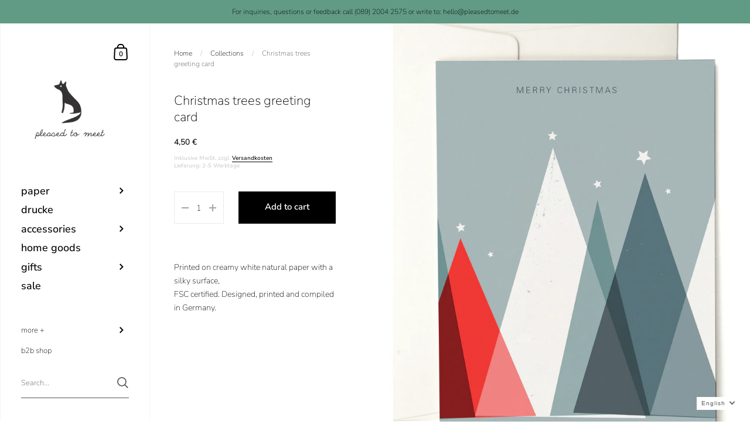

--- FILE ---
content_type: text/html; charset=utf-8
request_url: https://www.pleasedtomeet.de/en/products/christmas-trees-grusskarte
body_size: 137059
content:
<!doctype html>
<html class="no-js" lang="en">
<head>








	<meta charset="utf-8">
  <meta http-equiv="X-UA-Compatible" content="IE=edge,chrome=1">
  <meta name="viewport" content="width=device-width, initial-scale=1.0, height=device-height, minimum-scale=1.0, maximum-scale=1.0">

	

	

	<title>
    
      Christmas trees greeting card &ndash; pleased to meet
    
  </title>

	
		<meta name="description" content="Printed on creamy white natural paper with a silky surface, FSC certified. Designed, printed and compiled in Germany.      ">
	

	



  <meta property="og:type" content="product">
  <meta property="og:title" content="Christmas trees greeting card">

  
    <meta property="og:image" content="http://www.pleasedtomeet.de/cdn/shop/files/1209_christmastrees_1024x.png?v=1755166570">
    <meta property="og:image:secure_url" content="https://www.pleasedtomeet.de/cdn/shop/files/1209_christmastrees_1024x.png?v=1755166570">
    <meta property="og:image:width" content="1024">
    <meta property="og:image:height" content="1024">
  

  <meta property="product:price:amount" content="4,50">
  <meta property="product:price:currency" content="EUR">
  <meta property="product:availability" content="in stock">




  <meta property="og:description" content="Printed on creamy white natural paper with a silky surface, FSC certified. Designed, printed and compiled in Germany.      ">


<meta property="og:url" content="https://www.pleasedtomeet.de/en/products/christmas-trees-grusskarte">
<meta property="og:site_name" content="pleased to meet">



<meta name="twitter:card" content="summary">


  <meta name="twitter:title" content="Christmas trees greeting card">
  <meta name="twitter:description" content="Printed on creamy white natural paper with a silky surface, FSC certified. Designed, printed and compiled in Germany.
 
 
 ">
  <meta name="twitter:image" content="https://www.pleasedtomeet.de/cdn/shop/files/1209_christmastrees_600x600_crop_center.png?v=1755166570">

  
  <script type="application/ld+json">
  {
    "@context": "http://schema.org",
    "@type": "Product",
    "offers": [{
          "@type": "Offer",
          "name": "Default Title",
          "availability":"https://schema.org/InStock",
          "price": 4.5,
          "priceCurrency": "EUR",
          "priceValidUntil": "2026-01-27","sku": "1209","url": "/en/products/christmas-trees-grusskarte/en/products/christmas-trees-grusskarte?variant=37083321827482"
        }
],
      "gtin13": "4260306193684",
      "productId": "4260306193684",
    "brand": {
      "name": "pleased to meet"
    },
    "name": "Christmas trees greeting card",
    "description": "Printed on creamy white natural paper with a silky surface, FSC certified. Designed, printed and compiled in Germany.\n \n \n ",
    "category": "",
    "url": "/en/products/christmas-trees-grusskarte/en/products/christmas-trees-grusskarte",
    "sku": "1209",
    "image": {
      "@type": "ImageObject",
      "url": "https://www.pleasedtomeet.de/cdn/shop/files/1209_christmastrees_1024x.png?v=1755166570",
      "image": "https://www.pleasedtomeet.de/cdn/shop/files/1209_christmastrees_1024x.png?v=1755166570",
      "name": "Christmas trees greeting card",
      "width": "1024",
      "height": "1024"
    }
  }
  </script>



  <script type="application/ld+json">
  {
    "@context": "http://schema.org",
    "@type": "BreadcrumbList",
  "itemListElement": [{
      "@type": "ListItem",
      "position": 1,
      "name": "Translation missing: en.general.breadcrumb.home",
      "item": "https://www.pleasedtomeet.de"
    },{
          "@type": "ListItem",
          "position": 2,
          "name": "Christmas trees greeting card",
          "item": "https://www.pleasedtomeet.de/en/products/christmas-trees-grusskarte"
        }]
  }
  </script>



  <script type="application/ld+json">
  {
    "@context": "http://schema.org",
    "@type" : "Organization",
  "name" : "pleased to meet",
  "url" : "https://www.pleasedtomeet.de",
  "potentialAction": {
    "@type": "SearchAction",
    "target": "/en/search?q={search_term}",
    "query-input": "required name=search_term"
  }
  }
  </script>


	<link rel="canonical" href="https://www.pleasedtomeet.de/en/products/christmas-trees-grusskarte">

  <link rel="preload" as="style" href="//www.pleasedtomeet.de/cdn/shop/t/7/assets/theme.css?v=96755907266723568711615993459">
  <link rel="preload" as="script" href="//www.pleasedtomeet.de/cdn/shop/t/7/assets/theme.min.js?v=116184364490504627971612274372">

  <link rel="preconnect" href="https://cdn.shopify.com">
  <link rel="preconnect" href="https://fonts.shopifycdn.com">
  <link rel="dns-prefetch" href="https://productreviews.shopifycdn.com">
  <link rel="dns-prefetch" href="//code.jquery.com/jquery-3.5.1.min.js">

  <link rel="preload" href="//www.pleasedtomeet.de/cdn/fonts/nunito_sans/nunitosans_n2.45902c8620b839cb2ec1db4ab2ec1326bddc1ee8.woff2" as="font" type="font/woff2" crossorigin><style type="text/css">@font-face {
  font-family: "Nunito Sans";
  font-weight: 200;
  font-style: normal;
  font-display: swap;
  src: url("//www.pleasedtomeet.de/cdn/fonts/nunito_sans/nunitosans_n2.45902c8620b839cb2ec1db4ab2ec1326bddc1ee8.woff2") format("woff2"),
       url("//www.pleasedtomeet.de/cdn/fonts/nunito_sans/nunitosans_n2.4acfc962337c42c1bb3ee113ce70287c1214f9ec.woff") format("woff");
}


  @font-face {
  font-family: "Nunito Sans";
  font-weight: 200;
  font-style: normal;
  font-display: swap;
  src: url("//www.pleasedtomeet.de/cdn/fonts/nunito_sans/nunitosans_n2.45902c8620b839cb2ec1db4ab2ec1326bddc1ee8.woff2") format("woff2"),
       url("//www.pleasedtomeet.de/cdn/fonts/nunito_sans/nunitosans_n2.4acfc962337c42c1bb3ee113ce70287c1214f9ec.woff") format("woff");
}

@font-face {
  font-family: "Nunito Sans";
  font-weight: 500;
  font-style: normal;
  font-display: swap;
  src: url("//www.pleasedtomeet.de/cdn/fonts/nunito_sans/nunitosans_n5.6fc0ed1feb3fc393c40619f180fc49c4d0aae0db.woff2") format("woff2"),
       url("//www.pleasedtomeet.de/cdn/fonts/nunito_sans/nunitosans_n5.2c84830b46099cbcc1095f30e0957b88b914e50a.woff") format("woff");
}

@font-face {
  font-family: "Nunito Sans";
  font-weight: 600;
  font-style: normal;
  font-display: swap;
  src: url("//www.pleasedtomeet.de/cdn/fonts/nunito_sans/nunitosans_n6.6e9464eba570101a53130c8130a9e17a8eb55c21.woff2") format("woff2"),
       url("//www.pleasedtomeet.de/cdn/fonts/nunito_sans/nunitosans_n6.25a0ac0c0a8a26038c7787054dd6058dfbc20fa8.woff") format("woff");
}

@font-face {
  font-family: "Nunito Sans";
  font-weight: 700;
  font-style: normal;
  font-display: swap;
  src: url("//www.pleasedtomeet.de/cdn/fonts/nunito_sans/nunitosans_n7.25d963ed46da26098ebeab731e90d8802d989fa5.woff2") format("woff2"),
       url("//www.pleasedtomeet.de/cdn/fonts/nunito_sans/nunitosans_n7.d32e3219b3d2ec82285d3027bd673efc61a996c8.woff") format("woff");
}

@font-face {
  font-family: "Nunito Sans";
  font-weight: 200;
  font-style: italic;
  font-display: swap;
  src: url("//www.pleasedtomeet.de/cdn/fonts/nunito_sans/nunitosans_i2.b7c7afe4c94cee7e0c82d659aecbc3cf8a75a5c6.woff2") format("woff2"),
       url("//www.pleasedtomeet.de/cdn/fonts/nunito_sans/nunitosans_i2.0d1131aa586a0b29665e03b71fc469f29f9f5073.woff") format("woff");
}

@font-face {
  font-family: "Nunito Sans";
  font-weight: 700;
  font-style: italic;
  font-display: swap;
  src: url("//www.pleasedtomeet.de/cdn/fonts/nunito_sans/nunitosans_i7.8c1124729eec046a321e2424b2acf328c2c12139.woff2") format("woff2"),
       url("//www.pleasedtomeet.de/cdn/fonts/nunito_sans/nunitosans_i7.af4cda04357273e0996d21184432bcb14651a64d.woff") format("woff");
}

:root {

    /* Color variables - SIDEBAR */

    --color-sidebar-bg: 255, 255, 255;
    --color-sidebar-bg-darken: 245, 245, 245;
    --color-sidebar-bg-darken-alt: 245, 245, 245;
    --color-sidebar-bg-lighten: 255, 255, 255;
    --color-sidebar-bg-lighten-alt: 255, 255, 255;

    --color-sidebar-txt: 0, 0, 0;
    --color-sidebar-txt-foreground: 255, 255, 255;
    --color-sidebar-txt-lighten-alt: 168, 168, 168;

    --color-sidebar-accent: 255, 109, 109;
    --color-sidebar-accent-foreground: 0, 0, 0;

    /* Color variables - BODY */

    --color-body-bg: 255, 255, 255;
    --color-body-bg-darken: 245, 245, 245;
    --color-body-bg-darken-alt: 235, 235, 235;

    --color-body-txt: 0, 0, 0;
    --color-body-txt-lighten: 168, 168, 168;
    --color-body-txt-foreground: 255, 255, 255;

    --color-body-accent: 255, 109, 109;
    --color-body-accent-foreground: 0, 0, 0;

    /* Color variables - FOOTER */

    --color-footer-bg: 255, 109, 109;
    --color-footer-bg-lighten: 255, 129, 129;
    --color-footer-bg-lighten-alt: 255, 150, 150;
    --color-footer-txt: 255, 255, 255;
    --color-footer-accent: 33, 33, 33;

    /* Color variables - GRID */

    --color-grid-bg: 0, 0, 0;
    --color-grid-text: 255, 255, 255;

    /* Font variables */

    --base-headings-size: 22;
    --base-headings-size-alt: 30;
    --base-body-size: 14;
    --base-body-size-alt: 18;

    --font-stack-headings: "Nunito Sans", sans-serif;
    --font-weight-headings: 200;
    --font-style-headings: normal;

    --font-stack-body: "Nunito Sans", sans-serif;
    --font-weight-body: 200;
    --font-style-body: normal;--font-weight-body-medium: 500;--font-weight-body-semibold: 600;

    --font-weight-body-bold: 700;

  }

</style>

  <link rel="stylesheet" href="//www.pleasedtomeet.de/cdn/shop/t/7/assets/theme.css?v=96755907266723568711615993459">

	<script>window.performance && window.performance.mark && window.performance.mark('shopify.content_for_header.start');</script><meta name="google-site-verification" content="zRB44HR2HL5w7XvyDoxJVlf28Kihjgxmg41F6sAaVR4">
<meta name="facebook-domain-verification" content="y1hlvtjlcqgqq60ct0n26lzdom7r4b">
<meta name="facebook-domain-verification" content="u5fl5f48oyhvbjlk3amruo9j2t8uyd">
<meta name="facebook-domain-verification" content="q18yqne6db3cazh77v0ucj2wcdz8al">
<meta id="shopify-digital-wallet" name="shopify-digital-wallet" content="/50675122330/digital_wallets/dialog">
<meta name="shopify-checkout-api-token" content="67543d5e480bb09802006372323cb958">
<meta id="in-context-paypal-metadata" data-shop-id="50675122330" data-venmo-supported="false" data-environment="production" data-locale="en_US" data-paypal-v4="true" data-currency="EUR">
<link rel="alternate" hreflang="x-default" href="https://www.pleasedtomeet.de/products/christmas-trees-grusskarte">
<link rel="alternate" hreflang="de" href="https://www.pleasedtomeet.de/products/christmas-trees-grusskarte">
<link rel="alternate" hreflang="en" href="https://www.pleasedtomeet.de/en/products/christmas-trees-grusskarte">
<link rel="alternate" type="application/json+oembed" href="https://www.pleasedtomeet.de/en/products/christmas-trees-grusskarte.oembed">
<script async="async" src="/checkouts/internal/preloads.js?locale=en-DE"></script>
<link rel="preconnect" href="https://shop.app" crossorigin="anonymous">
<script async="async" src="https://shop.app/checkouts/internal/preloads.js?locale=en-DE&shop_id=50675122330" crossorigin="anonymous"></script>
<script id="apple-pay-shop-capabilities" type="application/json">{"shopId":50675122330,"countryCode":"DE","currencyCode":"EUR","merchantCapabilities":["supports3DS"],"merchantId":"gid:\/\/shopify\/Shop\/50675122330","merchantName":"pleased to meet","requiredBillingContactFields":["postalAddress","email"],"requiredShippingContactFields":["postalAddress","email"],"shippingType":"shipping","supportedNetworks":["visa","maestro","masterCard","amex"],"total":{"type":"pending","label":"pleased to meet","amount":"1.00"},"shopifyPaymentsEnabled":true,"supportsSubscriptions":true}</script>
<script id="shopify-features" type="application/json">{"accessToken":"67543d5e480bb09802006372323cb958","betas":["rich-media-storefront-analytics"],"domain":"www.pleasedtomeet.de","predictiveSearch":true,"shopId":50675122330,"locale":"en"}</script>
<script>var Shopify = Shopify || {};
Shopify.shop = "ptm-paper-home.myshopify.com";
Shopify.locale = "en";
Shopify.currency = {"active":"EUR","rate":"1.0"};
Shopify.country = "DE";
Shopify.theme = {"name":"Backup Kingdom","id":118742188186,"schema_name":"Kingdom","schema_version":"3.5.2","theme_store_id":725,"role":"main"};
Shopify.theme.handle = "null";
Shopify.theme.style = {"id":null,"handle":null};
Shopify.cdnHost = "www.pleasedtomeet.de/cdn";
Shopify.routes = Shopify.routes || {};
Shopify.routes.root = "/en/";</script>
<script type="module">!function(o){(o.Shopify=o.Shopify||{}).modules=!0}(window);</script>
<script>!function(o){function n(){var o=[];function n(){o.push(Array.prototype.slice.apply(arguments))}return n.q=o,n}var t=o.Shopify=o.Shopify||{};t.loadFeatures=n(),t.autoloadFeatures=n()}(window);</script>
<script>
  window.ShopifyPay = window.ShopifyPay || {};
  window.ShopifyPay.apiHost = "shop.app\/pay";
  window.ShopifyPay.redirectState = null;
</script>
<script id="shop-js-analytics" type="application/json">{"pageType":"product"}</script>
<script defer="defer" async type="module" src="//www.pleasedtomeet.de/cdn/shopifycloud/shop-js/modules/v2/client.init-shop-cart-sync_C5BV16lS.en.esm.js"></script>
<script defer="defer" async type="module" src="//www.pleasedtomeet.de/cdn/shopifycloud/shop-js/modules/v2/chunk.common_CygWptCX.esm.js"></script>
<script type="module">
  await import("//www.pleasedtomeet.de/cdn/shopifycloud/shop-js/modules/v2/client.init-shop-cart-sync_C5BV16lS.en.esm.js");
await import("//www.pleasedtomeet.de/cdn/shopifycloud/shop-js/modules/v2/chunk.common_CygWptCX.esm.js");

  window.Shopify.SignInWithShop?.initShopCartSync?.({"fedCMEnabled":true,"windoidEnabled":true});

</script>
<script>
  window.Shopify = window.Shopify || {};
  if (!window.Shopify.featureAssets) window.Shopify.featureAssets = {};
  window.Shopify.featureAssets['shop-js'] = {"shop-cart-sync":["modules/v2/client.shop-cart-sync_ZFArdW7E.en.esm.js","modules/v2/chunk.common_CygWptCX.esm.js"],"init-fed-cm":["modules/v2/client.init-fed-cm_CmiC4vf6.en.esm.js","modules/v2/chunk.common_CygWptCX.esm.js"],"shop-button":["modules/v2/client.shop-button_tlx5R9nI.en.esm.js","modules/v2/chunk.common_CygWptCX.esm.js"],"shop-cash-offers":["modules/v2/client.shop-cash-offers_DOA2yAJr.en.esm.js","modules/v2/chunk.common_CygWptCX.esm.js","modules/v2/chunk.modal_D71HUcav.esm.js"],"init-windoid":["modules/v2/client.init-windoid_sURxWdc1.en.esm.js","modules/v2/chunk.common_CygWptCX.esm.js"],"shop-toast-manager":["modules/v2/client.shop-toast-manager_ClPi3nE9.en.esm.js","modules/v2/chunk.common_CygWptCX.esm.js"],"init-shop-email-lookup-coordinator":["modules/v2/client.init-shop-email-lookup-coordinator_B8hsDcYM.en.esm.js","modules/v2/chunk.common_CygWptCX.esm.js"],"init-shop-cart-sync":["modules/v2/client.init-shop-cart-sync_C5BV16lS.en.esm.js","modules/v2/chunk.common_CygWptCX.esm.js"],"avatar":["modules/v2/client.avatar_BTnouDA3.en.esm.js"],"pay-button":["modules/v2/client.pay-button_FdsNuTd3.en.esm.js","modules/v2/chunk.common_CygWptCX.esm.js"],"init-customer-accounts":["modules/v2/client.init-customer-accounts_DxDtT_ad.en.esm.js","modules/v2/client.shop-login-button_C5VAVYt1.en.esm.js","modules/v2/chunk.common_CygWptCX.esm.js","modules/v2/chunk.modal_D71HUcav.esm.js"],"init-shop-for-new-customer-accounts":["modules/v2/client.init-shop-for-new-customer-accounts_ChsxoAhi.en.esm.js","modules/v2/client.shop-login-button_C5VAVYt1.en.esm.js","modules/v2/chunk.common_CygWptCX.esm.js","modules/v2/chunk.modal_D71HUcav.esm.js"],"shop-login-button":["modules/v2/client.shop-login-button_C5VAVYt1.en.esm.js","modules/v2/chunk.common_CygWptCX.esm.js","modules/v2/chunk.modal_D71HUcav.esm.js"],"init-customer-accounts-sign-up":["modules/v2/client.init-customer-accounts-sign-up_CPSyQ0Tj.en.esm.js","modules/v2/client.shop-login-button_C5VAVYt1.en.esm.js","modules/v2/chunk.common_CygWptCX.esm.js","modules/v2/chunk.modal_D71HUcav.esm.js"],"shop-follow-button":["modules/v2/client.shop-follow-button_Cva4Ekp9.en.esm.js","modules/v2/chunk.common_CygWptCX.esm.js","modules/v2/chunk.modal_D71HUcav.esm.js"],"checkout-modal":["modules/v2/client.checkout-modal_BPM8l0SH.en.esm.js","modules/v2/chunk.common_CygWptCX.esm.js","modules/v2/chunk.modal_D71HUcav.esm.js"],"lead-capture":["modules/v2/client.lead-capture_Bi8yE_yS.en.esm.js","modules/v2/chunk.common_CygWptCX.esm.js","modules/v2/chunk.modal_D71HUcav.esm.js"],"shop-login":["modules/v2/client.shop-login_D6lNrXab.en.esm.js","modules/v2/chunk.common_CygWptCX.esm.js","modules/v2/chunk.modal_D71HUcav.esm.js"],"payment-terms":["modules/v2/client.payment-terms_CZxnsJam.en.esm.js","modules/v2/chunk.common_CygWptCX.esm.js","modules/v2/chunk.modal_D71HUcav.esm.js"]};
</script>
<script>(function() {
  var isLoaded = false;
  function asyncLoad() {
    if (isLoaded) return;
    isLoaded = true;
    var urls = ["https:\/\/maps.develic.com\/packs\/front.js?shop=ptm-paper-home.myshopify.com","https:\/\/cdn.shopify.com\/s\/files\/1\/0506\/7512\/2330\/t\/7\/assets\/globo.formbuilder.init.js?v=1616091774\u0026shop=ptm-paper-home.myshopify.com","https:\/\/packlink-spf-pro.appspot.com\/platform\/PRO\/checkout\/thankYouScript?v=8\u0026shop=ptm-paper-home.myshopify.com"];
    for (var i = 0; i < urls.length; i++) {
      var s = document.createElement('script');
      s.type = 'text/javascript';
      s.async = true;
      s.src = urls[i];
      var x = document.getElementsByTagName('script')[0];
      x.parentNode.insertBefore(s, x);
    }
  };
  if(window.attachEvent) {
    window.attachEvent('onload', asyncLoad);
  } else {
    window.addEventListener('load', asyncLoad, false);
  }
})();</script>
<script id="__st">var __st={"a":50675122330,"offset":3600,"reqid":"485daf36-a14d-4c42-a0a3-6e1e5b9532f7-1768658055","pageurl":"www.pleasedtomeet.de\/en\/products\/christmas-trees-grusskarte","u":"e0481e713c80","p":"product","rtyp":"product","rid":5934753710234};</script>
<script>window.ShopifyPaypalV4VisibilityTracking = true;</script>
<script id="captcha-bootstrap">!function(){'use strict';const t='contact',e='account',n='new_comment',o=[[t,t],['blogs',n],['comments',n],[t,'customer']],c=[[e,'customer_login'],[e,'guest_login'],[e,'recover_customer_password'],[e,'create_customer']],r=t=>t.map((([t,e])=>`form[action*='/${t}']:not([data-nocaptcha='true']) input[name='form_type'][value='${e}']`)).join(','),a=t=>()=>t?[...document.querySelectorAll(t)].map((t=>t.form)):[];function s(){const t=[...o],e=r(t);return a(e)}const i='password',u='form_key',d=['recaptcha-v3-token','g-recaptcha-response','h-captcha-response',i],f=()=>{try{return window.sessionStorage}catch{return}},m='__shopify_v',_=t=>t.elements[u];function p(t,e,n=!1){try{const o=window.sessionStorage,c=JSON.parse(o.getItem(e)),{data:r}=function(t){const{data:e,action:n}=t;return t[m]||n?{data:e,action:n}:{data:t,action:n}}(c);for(const[e,n]of Object.entries(r))t.elements[e]&&(t.elements[e].value=n);n&&o.removeItem(e)}catch(o){console.error('form repopulation failed',{error:o})}}const l='form_type',E='cptcha';function T(t){t.dataset[E]=!0}const w=window,h=w.document,L='Shopify',v='ce_forms',y='captcha';let A=!1;((t,e)=>{const n=(g='f06e6c50-85a8-45c8-87d0-21a2b65856fe',I='https://cdn.shopify.com/shopifycloud/storefront-forms-hcaptcha/ce_storefront_forms_captcha_hcaptcha.v1.5.2.iife.js',D={infoText:'Protected by hCaptcha',privacyText:'Privacy',termsText:'Terms'},(t,e,n)=>{const o=w[L][v],c=o.bindForm;if(c)return c(t,g,e,D).then(n);var r;o.q.push([[t,g,e,D],n]),r=I,A||(h.body.append(Object.assign(h.createElement('script'),{id:'captcha-provider',async:!0,src:r})),A=!0)});var g,I,D;w[L]=w[L]||{},w[L][v]=w[L][v]||{},w[L][v].q=[],w[L][y]=w[L][y]||{},w[L][y].protect=function(t,e){n(t,void 0,e),T(t)},Object.freeze(w[L][y]),function(t,e,n,w,h,L){const[v,y,A,g]=function(t,e,n){const i=e?o:[],u=t?c:[],d=[...i,...u],f=r(d),m=r(i),_=r(d.filter((([t,e])=>n.includes(e))));return[a(f),a(m),a(_),s()]}(w,h,L),I=t=>{const e=t.target;return e instanceof HTMLFormElement?e:e&&e.form},D=t=>v().includes(t);t.addEventListener('submit',(t=>{const e=I(t);if(!e)return;const n=D(e)&&!e.dataset.hcaptchaBound&&!e.dataset.recaptchaBound,o=_(e),c=g().includes(e)&&(!o||!o.value);(n||c)&&t.preventDefault(),c&&!n&&(function(t){try{if(!f())return;!function(t){const e=f();if(!e)return;const n=_(t);if(!n)return;const o=n.value;o&&e.removeItem(o)}(t);const e=Array.from(Array(32),(()=>Math.random().toString(36)[2])).join('');!function(t,e){_(t)||t.append(Object.assign(document.createElement('input'),{type:'hidden',name:u})),t.elements[u].value=e}(t,e),function(t,e){const n=f();if(!n)return;const o=[...t.querySelectorAll(`input[type='${i}']`)].map((({name:t})=>t)),c=[...d,...o],r={};for(const[a,s]of new FormData(t).entries())c.includes(a)||(r[a]=s);n.setItem(e,JSON.stringify({[m]:1,action:t.action,data:r}))}(t,e)}catch(e){console.error('failed to persist form',e)}}(e),e.submit())}));const S=(t,e)=>{t&&!t.dataset[E]&&(n(t,e.some((e=>e===t))),T(t))};for(const o of['focusin','change'])t.addEventListener(o,(t=>{const e=I(t);D(e)&&S(e,y())}));const B=e.get('form_key'),M=e.get(l),P=B&&M;t.addEventListener('DOMContentLoaded',(()=>{const t=y();if(P)for(const e of t)e.elements[l].value===M&&p(e,B);[...new Set([...A(),...v().filter((t=>'true'===t.dataset.shopifyCaptcha))])].forEach((e=>S(e,t)))}))}(h,new URLSearchParams(w.location.search),n,t,e,['guest_login'])})(!0,!0)}();</script>
<script integrity="sha256-4kQ18oKyAcykRKYeNunJcIwy7WH5gtpwJnB7kiuLZ1E=" data-source-attribution="shopify.loadfeatures" defer="defer" src="//www.pleasedtomeet.de/cdn/shopifycloud/storefront/assets/storefront/load_feature-a0a9edcb.js" crossorigin="anonymous"></script>
<script crossorigin="anonymous" defer="defer" src="//www.pleasedtomeet.de/cdn/shopifycloud/storefront/assets/shopify_pay/storefront-65b4c6d7.js?v=20250812"></script>
<script data-source-attribution="shopify.dynamic_checkout.dynamic.init">var Shopify=Shopify||{};Shopify.PaymentButton=Shopify.PaymentButton||{isStorefrontPortableWallets:!0,init:function(){window.Shopify.PaymentButton.init=function(){};var t=document.createElement("script");t.src="https://www.pleasedtomeet.de/cdn/shopifycloud/portable-wallets/latest/portable-wallets.en.js",t.type="module",document.head.appendChild(t)}};
</script>
<script data-source-attribution="shopify.dynamic_checkout.buyer_consent">
  function portableWalletsHideBuyerConsent(e){var t=document.getElementById("shopify-buyer-consent"),n=document.getElementById("shopify-subscription-policy-button");t&&n&&(t.classList.add("hidden"),t.setAttribute("aria-hidden","true"),n.removeEventListener("click",e))}function portableWalletsShowBuyerConsent(e){var t=document.getElementById("shopify-buyer-consent"),n=document.getElementById("shopify-subscription-policy-button");t&&n&&(t.classList.remove("hidden"),t.removeAttribute("aria-hidden"),n.addEventListener("click",e))}window.Shopify?.PaymentButton&&(window.Shopify.PaymentButton.hideBuyerConsent=portableWalletsHideBuyerConsent,window.Shopify.PaymentButton.showBuyerConsent=portableWalletsShowBuyerConsent);
</script>
<script data-source-attribution="shopify.dynamic_checkout.cart.bootstrap">document.addEventListener("DOMContentLoaded",(function(){function t(){return document.querySelector("shopify-accelerated-checkout-cart, shopify-accelerated-checkout")}if(t())Shopify.PaymentButton.init();else{new MutationObserver((function(e,n){t()&&(Shopify.PaymentButton.init(),n.disconnect())})).observe(document.body,{childList:!0,subtree:!0})}}));
</script>
<link id="shopify-accelerated-checkout-styles" rel="stylesheet" media="screen" href="https://www.pleasedtomeet.de/cdn/shopifycloud/portable-wallets/latest/accelerated-checkout-backwards-compat.css" crossorigin="anonymous">
<style id="shopify-accelerated-checkout-cart">
        #shopify-buyer-consent {
  margin-top: 1em;
  display: inline-block;
  width: 100%;
}

#shopify-buyer-consent.hidden {
  display: none;
}

#shopify-subscription-policy-button {
  background: none;
  border: none;
  padding: 0;
  text-decoration: underline;
  font-size: inherit;
  cursor: pointer;
}

#shopify-subscription-policy-button::before {
  box-shadow: none;
}

      </style>

<script>window.performance && window.performance.mark && window.performance.mark('shopify.content_for_header.end');</script>

  <script src="//code.jquery.com/jquery-3.5.1.min.js"></script>
	
  

  <script type="text/javascript">

  	function lightOrDark(a){if(a.match(/^rgb/)){a=a.match(/^rgba?\((\d+),\s*(\d+),\s*(\d+)(?:,\s*(\d+(?:\.\d+)?))?\)$/);var b=a[1];var c=a[2];a=a[3]}else a=+("0x"+a.slice(1).replace(5>a.length&&/./g,"$&$&")),b=a>>16,c=a>>8&255,a&=255;return 140<Math.sqrt(.299*b*b+.587*c*c+.114*a*a)?"#000":"#fff"};

  	window.reorderSections = function() {
	    $(".with-gutter").removeClass("with-gutter");
	    $(".without-gutter").removeClass("without-gutter");
	    $(".content-section.gutter--on").each(function() {
	      $(this).parent().addClass("with-gutter");
	      if ( $(this).hasClass('parent-has-inner-padding') ) {
	      	$(this).parent().addClass('has-inner-padding');
	      }
	    });
	    $(".content-section.gutter--off").each(function() {
	      $(this).parent().addClass("without-gutter")
	    });
		};
		$(document).ready(function() {
		   window.reorderSections()
		});

  	2===performance.navigation.type&&location.reload(!0);
  </script>


<script>
	var Globo = Globo || {};
    var globoFormbuilderRecaptchaInit = function(){};
    Globo.FormBuilder = Globo.FormBuilder || {};
    Globo.FormBuilder.url = "https://form.globosoftware.net";
    Globo.FormBuilder.shop = {
        settings : {
            reCaptcha : {
                siteKey : ''
            },
            hideWaterMark : false
        },
        pricing:{
            features:{
                fileUpload : 2,
                removeCopyright : false
            }
        }
    };
    Globo.FormBuilder.forms = [];

    
    Globo.FormBuilder.page = {
        title : document.title,
        href : window.location.href
    };
    Globo.FormBuilder.assetFormUrls = [];
            Globo.FormBuilder.assetFormUrls[37877] = "//www.pleasedtomeet.de/cdn/shop/t/7/assets/globo.formbuilder.data.37877.js?v=86426985369963674261616136811";
        
</script>

<link rel="preload" href="//www.pleasedtomeet.de/cdn/shop/t/7/assets/globo.formbuilder.css?v=56100010989005119371616091773" as="style" onload="this.onload=null;this.rel='stylesheet'">
<noscript><link rel="stylesheet" href="//www.pleasedtomeet.de/cdn/shop/t/7/assets/globo.formbuilder.css?v=56100010989005119371616091773"></noscript>


<script>
    Globo.FormBuilder.__webpack_public_path__ = "//www.pleasedtomeet.de/cdn/shop/t/7/assets/"
</script>
<script src="//www.pleasedtomeet.de/cdn/shop/t/7/assets/globo.formbuilder.index.js?v=104759081911158387851642062075" defer></script>

  

<script>

  // https://tc39.github.io/ecma262/#sec-array.prototype.find
  if (!Array.prototype.find) {
    Object.defineProperty(Array.prototype, 'find', {
      value: function(predicate) {
        // 1. Let O be ? ToObject(this value).
        if (this == null) {
          throw TypeError('"this" is null or not defined');
        }

        var o = Object(this);

        // 2. Let len be ? ToLength(? Get(O, "length")).
        var len = o.length >>> 0;

        // 3. If IsCallable(predicate) is false, throw a TypeError exception.
        if (typeof predicate !== 'function') {
          throw TypeError('predicate must be a function');
        }

        // 4. If thisArg was supplied, let T be thisArg; else let T be undefined.
        var thisArg = arguments[1];

        // 5. Let k be 0.
        var k = 0;

        // 6. Repeat, while k < len
        while (k < len) {
          // a. Let Pk be ! ToString(k).
          // b. Let kValue be ? Get(O, Pk).
          // c. Let testResult be ToBoolean(? Call(predicate, T, < kValue, k, O >)).
          // d. If testResult is true, return kValue.
          var kValue = o[k];
          if (predicate.call(thisArg, kValue, k, o)) {
            return kValue;
          }
          // e. Increase k by 1.
          k++;
        }

        // 7. Return undefined.
        return undefined;
      },
      configurable: true,
      writable: true
    });
  }

  (function () {

    var useInternationalDomains = false;

    function buildLanguageList() {
      var languageListJson = '[{\
"name": "German",\
"endonym_name": "Deutsch",\
"iso_code": "de",\
"primary": true,\
"flag": "//www.pleasedtomeet.de/cdn/shop/t/7/assets/de.png?1270",\
"domain": null\
},{\
"name": "English",\
"endonym_name": "English",\
"iso_code": "en",\
"primary": false,\
"flag": "//www.pleasedtomeet.de/cdn/shop/t/7/assets/en.png?1270",\
"domain": null\
}]';
      return JSON.parse(languageListJson);
    }

    function getSavedLocale(langList) {
      var savedLocale = localStorage.getItem('translation-lab-lang');
      var sl = savedLocale ? langList.find(x => x.iso_code.toLowerCase() === savedLocale.toLowerCase()) : null;
      return sl ? sl.iso_code : null;
    }

    function getBrowserLocale(langList) {
      var browserLocale = navigator.language;
      if (browserLocale) {
        var localeParts = browserLocale.split('-');
        var bl = localeParts[0] ? langList.find(x => x.iso_code.toLowerCase().startsWith(localeParts[0])) : null;
        return bl ? bl.iso_code : null;
      } else {
        return null;
      }
    }

    function redirectUrlBuilderFunction(primaryLocale) {
      var shopDomain = 'https://www.pleasedtomeet.de';
      if (window.Shopify && window.Shopify.designMode) {
        shopDomain = 'https://ptm-paper-home.myshopify.com';
      }
      var currentLocale = 'en'.toLowerCase();
      var currentLocaleRegEx = new RegExp('^\/' + currentLocale, "ig");
      var primaryLocaleLower = primaryLocale.toLowerCase();
      var pathname = window.location.pathname;
      var queryString = window.location.search || '';
      return function build(redirectLocale) {
        if (!redirectLocale) {
          return null;
        }
        var redirectLocaleLower = redirectLocale.toLowerCase();
        if (currentLocale !== redirectLocaleLower) {
          if (useInternationalDomains) {
            //var languageList = buildLanguageList();
            //var internationalDomain = languageList.find(function (x) { return x.iso_code.toLowerCase() === redirectLocaleLower; });
            //if (internationalDomain) {
            //  return 'https://' + internationalDomain.domain + pathname + queryString;
            //}
          }
          else {
            if (redirectLocaleLower === primaryLocaleLower) {
              return shopDomain + pathname.replace(currentLocaleRegEx, '') + queryString;
            } else if (primaryLocaleLower === currentLocale) {
              return shopDomain + '/' + redirectLocaleLower + pathname + queryString;
            } else {
              return shopDomain + '/' + pathname.replace(currentLocaleRegEx, redirectLocaleLower) + queryString;
            }
          }
        }
        return null;
      }
    }

    function getRedirectLocale(languageList) {
      var savedLocale = getSavedLocale(languageList);
      var browserLocale = getBrowserLocale(languageList);
      var preferredLocale = null;

      var redirectLocale = null;

      if (savedLocale) {
        redirectLocale = savedLocale;
      } else if (preferredLocale) {
        redirectLocale = preferredLocale;
      } else if (browserLocale) {
        redirectLocale = browserLocale;
      }
      return redirectLocale;
    }

    function configure() {
      var languageList = buildLanguageList();
      var primaryLanguage = languageList.find(function (x) { return x.primary; });
      if (!primaryLanguage && !primaryLanguage.iso_code) {
        // error: there should be atleast one language set as primary
        return;
      }

      var redirectUrlBuilder = redirectUrlBuilderFunction(primaryLanguage.iso_code);

      var redirectLocale = getRedirectLocale(languageList);

      var redirectUrl = redirectUrlBuilder(redirectLocale);
      redirectUrl && window.location.assign(redirectUrl);
    }

    if (window.Shopify && window.Shopify.designMode) {
      return;
    }

    var botPatterns = "(bot|Googlebot\/|Googlebot-Mobile|Googlebot-Image|Googlebot-News|Googlebot-Video|AdsBot-Google([^-]|$)|AdsBot-Google-Mobile|Feedfetcher-Google|Mediapartners-Google|APIs-Google|Page|Speed|Insights|Lighthouse|bingbot|Slurp|exabot|ia_archiver|YandexBot|YandexImages|YandexAccessibilityBot|YandexMobileBot|YandexMetrika|YandexTurbo|YandexImageResizer|YandexVideo|YandexAdNet|YandexBlogs|YandexCalendar|YandexDirect|YandexFavicons|YaDirectFetcher|YandexForDomain|YandexMarket|YandexMedia|YandexMobileScreenShotBot|YandexNews|YandexOntoDB|YandexPagechecker|YandexPartner|YandexRCA|YandexSearchShop|YandexSitelinks|YandexSpravBot|YandexTracker|YandexVertis|YandexVerticals|YandexWebmaster|YandexScreenshotBot|Baiduspider|facebookexternalhit|Sogou|DuckDuckBot|BUbiNG|crawler4j|S[eE][mM]rushBot|Google-Adwords-Instant|BingPreview\/|Bark[rR]owler|DuckDuckGo-Favicons-Bot|AppEngine-Google|Google Web Preview|acapbot|Baidu-YunGuanCe|Feedly|Feedspot|google-xrawler|Google-Structured-Data-Testing-Tool|Google-PhysicalWeb|Google Favicon|Google-Site-Verification|Gwene|SentiBot|FreshRSS)";
    var re = new RegExp(botPatterns, 'i');
    if (!re.test(navigator.userAgent)) {
      configure();
    }

  })();
</script>
<!-- BEGIN app block: shopify://apps/complianz-gdpr-cookie-consent/blocks/bc-block/e49729f0-d37d-4e24-ac65-e0e2f472ac27 -->

    
    
    
<link id='complianz-css' rel="stylesheet" href=https://cdn.shopify.com/extensions/019a2fb2-ee57-75e6-ac86-acfd14822c1d/gdpr-legal-cookie-74/assets/complainz.css media="print" onload="this.media='all'">
    <style>
        #Compliance-iframe.Compliance-iframe-branded > div.purposes-header,
        #Compliance-iframe.Compliance-iframe-branded > div.cmplc-cmp-header,
        #purposes-container > div.purposes-header,
        #Compliance-cs-banner .Compliance-cs-brand {
            background-color: #FFFFFF !important;
            color: #0A0A0A!important;
        }
        #Compliance-iframe.Compliance-iframe-branded .purposes-header .cmplc-btn-cp ,
        #Compliance-iframe.Compliance-iframe-branded .purposes-header .cmplc-btn-cp:hover,
        #Compliance-iframe.Compliance-iframe-branded .purposes-header .cmplc-btn-back:hover  {
            background-color: #ffffff !important;
            opacity: 1 !important;
        }
        #Compliance-cs-banner .cmplc-toggle .cmplc-toggle-label {
            color: #FFFFFF!important;
        }
        #Compliance-iframe.Compliance-iframe-branded .purposes-header .cmplc-btn-cp:hover,
        #Compliance-iframe.Compliance-iframe-branded .purposes-header .cmplc-btn-back:hover {
            background-color: #0A0A0A!important;
            color: #FFFFFF!important;
        }
        #Compliance-cs-banner #Compliance-cs-title {
            font-size: 14px !important;
        }
        #Compliance-cs-banner .Compliance-cs-content,
        #Compliance-cs-title,
        .cmplc-toggle-checkbox.granular-control-checkbox span {
            background-color: #FFFFFF !important;
            color: #0A0A0A !important;
            font-size: 14px !important;
        }
        #Compliance-cs-banner .Compliance-cs-close-btn {
            font-size: 14px !important;
            background-color: #FFFFFF !important;
        }
        #Compliance-cs-banner .Compliance-cs-opt-group {
            color: #FFFFFF !important;
        }
        #Compliance-cs-banner .Compliance-cs-opt-group button,
        .Compliance-alert button.Compliance-button-cancel {
            background-color: #007BBC!important;
            color: #FFFFFF!important;
        }
        #Compliance-cs-banner .Compliance-cs-opt-group button.Compliance-cs-accept-btn,
        #Compliance-cs-banner .Compliance-cs-opt-group button.Compliance-cs-btn-primary,
        .Compliance-alert button.Compliance-button-confirm {
            background-color: #007BBC !important;
            color: #FFFFFF !important;
        }
        #Compliance-cs-banner .Compliance-cs-opt-group button.Compliance-cs-reject-btn {
            background-color: #007BBC!important;
            color: #FFFFFF!important;
        }

        #Compliance-cs-banner .Compliance-banner-content button {
            cursor: pointer !important;
            color: currentColor !important;
            text-decoration: underline !important;
            border: none !important;
            background-color: transparent !important;
            font-size: 100% !important;
            padding: 0 !important;
        }

        #Compliance-cs-banner .Compliance-cs-opt-group button {
            border-radius: 4px !important;
            padding-block: 10px !important;
        }
        @media (min-width: 640px) {
            #Compliance-cs-banner.Compliance-cs-default-floating:not(.Compliance-cs-top):not(.Compliance-cs-center) .Compliance-cs-container, #Compliance-cs-banner.Compliance-cs-default-floating:not(.Compliance-cs-bottom):not(.Compliance-cs-center) .Compliance-cs-container, #Compliance-cs-banner.Compliance-cs-default-floating.Compliance-cs-center:not(.Compliance-cs-top):not(.Compliance-cs-bottom) .Compliance-cs-container {
                width: 560px !important;
            }
            #Compliance-cs-banner.Compliance-cs-default-floating:not(.Compliance-cs-top):not(.Compliance-cs-center) .Compliance-cs-opt-group, #Compliance-cs-banner.Compliance-cs-default-floating:not(.Compliance-cs-bottom):not(.Compliance-cs-center) .Compliance-cs-opt-group, #Compliance-cs-banner.Compliance-cs-default-floating.Compliance-cs-center:not(.Compliance-cs-top):not(.Compliance-cs-bottom) .Compliance-cs-opt-group {
                flex-direction: row !important;
            }
            #Compliance-cs-banner .Compliance-cs-opt-group button:not(:last-of-type),
            #Compliance-cs-banner .Compliance-cs-opt-group button {
                margin-right: 4px !important;
            }
            #Compliance-cs-banner .Compliance-cs-container .Compliance-cs-brand {
                position: absolute !important;
                inset-block-start: 6px;
            }
        }
        #Compliance-cs-banner.Compliance-cs-default-floating:not(.Compliance-cs-top):not(.Compliance-cs-center) .Compliance-cs-opt-group > div, #Compliance-cs-banner.Compliance-cs-default-floating:not(.Compliance-cs-bottom):not(.Compliance-cs-center) .Compliance-cs-opt-group > div, #Compliance-cs-banner.Compliance-cs-default-floating.Compliance-cs-center:not(.Compliance-cs-top):not(.Compliance-cs-bottom) .Compliance-cs-opt-group > div {
            flex-direction: row-reverse;
            width: 100% !important;
        }

        .Compliance-cs-brand-badge-outer, .Compliance-cs-brand-badge, #Compliance-cs-banner.Compliance-cs-default-floating.Compliance-cs-bottom .Compliance-cs-brand-badge-outer,
        #Compliance-cs-banner.Compliance-cs-default.Compliance-cs-bottom .Compliance-cs-brand-badge-outer,
        #Compliance-cs-banner.Compliance-cs-default:not(.Compliance-cs-left) .Compliance-cs-brand-badge-outer,
        #Compliance-cs-banner.Compliance-cs-default-floating:not(.Compliance-cs-left) .Compliance-cs-brand-badge-outer {
            display: none !important
        }

        #Compliance-cs-banner:not(.Compliance-cs-top):not(.Compliance-cs-bottom) .Compliance-cs-container.Compliance-cs-themed {
            flex-direction: row !important;
        }

        #Compliance-cs-banner #Compliance-cs-title,
        #Compliance-cs-banner #Compliance-cs-custom-title {
            justify-self: center !important;
            font-size: 14px !important;
            font-family: -apple-system,sans-serif !important;
            margin-inline: auto !important;
            width: 55% !important;
            text-align: center;
            font-weight: 600;
            visibility: unset;
        }

        @media (max-width: 640px) {
            #Compliance-cs-banner #Compliance-cs-title,
            #Compliance-cs-banner #Compliance-cs-custom-title {
                display: block;
            }
        }

        #Compliance-cs-banner .Compliance-cs-brand img {
            max-width: 110px !important;
            min-height: 32px !important;
        }
        #Compliance-cs-banner .Compliance-cs-container .Compliance-cs-brand {
            background: none !important;
            padding: 0px !important;
            margin-block-start:10px !important;
            margin-inline-start:16px !important;
        }

        #Compliance-cs-banner .Compliance-cs-opt-group button {
            padding-inline: 4px !important;
        }

    </style>
    
    
    
    

    <script type="text/javascript">
        function loadScript(src) {
            return new Promise((resolve, reject) => {
                const s = document.createElement("script");
                s.src = src;
                s.charset = "UTF-8";
                s.onload = resolve;
                s.onerror = reject;
                document.head.appendChild(s);
            });
        }

        function filterGoogleConsentModeURLs(domainsArray) {
            const googleConsentModeComplianzURls = [
                // 197, # Google Tag Manager:
                {"domain":"s.www.googletagmanager.com", "path":""},
                {"domain":"www.tagmanager.google.com", "path":""},
                {"domain":"www.googletagmanager.com", "path":""},
                {"domain":"googletagmanager.com", "path":""},
                {"domain":"tagassistant.google.com", "path":""},
                {"domain":"tagmanager.google.com", "path":""},

                // 2110, # Google Analytics 4:
                {"domain":"www.analytics.google.com", "path":""},
                {"domain":"www.google-analytics.com", "path":""},
                {"domain":"ssl.google-analytics.com", "path":""},
                {"domain":"google-analytics.com", "path":""},
                {"domain":"analytics.google.com", "path":""},
                {"domain":"region1.google-analytics.com", "path":""},
                {"domain":"region1.analytics.google.com", "path":""},
                {"domain":"*.google-analytics.com", "path":""},
                {"domain":"www.googletagmanager.com", "path":"/gtag/js?id=G"},
                {"domain":"googletagmanager.com", "path":"/gtag/js?id=UA"},
                {"domain":"www.googletagmanager.com", "path":"/gtag/js?id=UA"},
                {"domain":"googletagmanager.com", "path":"/gtag/js?id=G"},

                // 177, # Google Ads conversion tracking:
                {"domain":"googlesyndication.com", "path":""},
                {"domain":"media.admob.com", "path":""},
                {"domain":"gmodules.com", "path":""},
                {"domain":"ad.ytsa.net", "path":""},
                {"domain":"dartmotif.net", "path":""},
                {"domain":"dmtry.com", "path":""},
                {"domain":"go.channelintelligence.com", "path":""},
                {"domain":"googleusercontent.com", "path":""},
                {"domain":"googlevideo.com", "path":""},
                {"domain":"gvt1.com", "path":""},
                {"domain":"links.channelintelligence.com", "path":""},
                {"domain":"obrasilinteirojoga.com.br", "path":""},
                {"domain":"pcdn.tcgmsrv.net", "path":""},
                {"domain":"rdr.tag.channelintelligence.com", "path":""},
                {"domain":"static.googleadsserving.cn", "path":""},
                {"domain":"studioapi.doubleclick.com", "path":""},
                {"domain":"teracent.net", "path":""},
                {"domain":"ttwbs.channelintelligence.com", "path":""},
                {"domain":"wtb.channelintelligence.com", "path":""},
                {"domain":"youknowbest.com", "path":""},
                {"domain":"doubleclick.net", "path":""},
                {"domain":"redirector.gvt1.com", "path":""},

                //116, # Google Ads Remarketing
                {"domain":"googlesyndication.com", "path":""},
                {"domain":"media.admob.com", "path":""},
                {"domain":"gmodules.com", "path":""},
                {"domain":"ad.ytsa.net", "path":""},
                {"domain":"dartmotif.net", "path":""},
                {"domain":"dmtry.com", "path":""},
                {"domain":"go.channelintelligence.com", "path":""},
                {"domain":"googleusercontent.com", "path":""},
                {"domain":"googlevideo.com", "path":""},
                {"domain":"gvt1.com", "path":""},
                {"domain":"links.channelintelligence.com", "path":""},
                {"domain":"obrasilinteirojoga.com.br", "path":""},
                {"domain":"pcdn.tcgmsrv.net", "path":""},
                {"domain":"rdr.tag.channelintelligence.com", "path":""},
                {"domain":"static.googleadsserving.cn", "path":""},
                {"domain":"studioapi.doubleclick.com", "path":""},
                {"domain":"teracent.net", "path":""},
                {"domain":"ttwbs.channelintelligence.com", "path":""},
                {"domain":"wtb.channelintelligence.com", "path":""},
                {"domain":"youknowbest.com", "path":""},
                {"domain":"doubleclick.net", "path":""},
                {"domain":"redirector.gvt1.com", "path":""}
            ];

            if (!Array.isArray(domainsArray)) { 
                return [];
            }

            const blockedPairs = new Map();
            for (const rule of googleConsentModeComplianzURls) {
                if (!blockedPairs.has(rule.domain)) {
                    blockedPairs.set(rule.domain, new Set());
                }
                blockedPairs.get(rule.domain).add(rule.path);
            }

            return domainsArray.filter(item => {
                const paths = blockedPairs.get(item.d);
                return !(paths && paths.has(item.p));
            });
        }

        function setupAutoblockingByDomain() {
            // autoblocking by domain
            const autoblockByDomainArray = [];
            const prefixID = '10000' // to not get mixed with real metis ids
            let cmpBlockerDomains = []
            let cmpCmplcVendorsPurposes = {}
            let counter = 1
            for (const object of autoblockByDomainArray) {
                cmpBlockerDomains.push({
                    d: object.d,
                    p: object.path,
                    v: prefixID + counter,
                });
                counter++;
            }
            
            counter = 1
            for (const object of autoblockByDomainArray) {
                cmpCmplcVendorsPurposes[prefixID + counter] = object?.p ?? '1';
                counter++;
            }

            Object.defineProperty(window, "cmp_cmplc_vendors_purposes", {
                get() {
                    return cmpCmplcVendorsPurposes;
                },
                set(value) {
                    cmpCmplcVendorsPurposes = { ...cmpCmplcVendorsPurposes, ...value };
                }
            });
            const basicGmc = true;


            Object.defineProperty(window, "cmp_importblockerdomains", {
                get() {
                    if (basicGmc) {
                        return filterGoogleConsentModeURLs(cmpBlockerDomains);
                    }
                    return cmpBlockerDomains;
                },
                set(value) {
                    cmpBlockerDomains = [ ...cmpBlockerDomains, ...value ];
                }
            });
        }

        function enforceRejectionRecovery() {
            const base = (window._cmplc = window._cmplc || {});
            const featuresHolder = {};

            function lockFlagOn(holder) {
                const desc = Object.getOwnPropertyDescriptor(holder, 'rejection_recovery');
                if (!desc) {
                    Object.defineProperty(holder, 'rejection_recovery', {
                        get() { return true; },
                        set(_) { /* ignore */ },
                        enumerable: true,
                        configurable: false
                    });
                }
                return holder;
            }

            Object.defineProperty(base, 'csFeatures', {
                configurable: false,
                enumerable: true,
                get() {
                    return featuresHolder;
                },
                set(obj) {
                    if (obj && typeof obj === 'object') {
                        Object.keys(obj).forEach(k => {
                            if (k !== 'rejection_recovery') {
                                featuresHolder[k] = obj[k];
                            }
                        });
                    }
                    // we lock it, it won't try to redefine
                    lockFlagOn(featuresHolder);
                }
            });

            // Ensure an object is exposed even if read early
            if (!('csFeatures' in base)) {
                base.csFeatures = {};
            } else {
                // If someone already set it synchronously, merge and lock now.
                base.csFeatures = base.csFeatures;
            }
        }

        function splitDomains(joinedString) {
            if (!joinedString) {
                return []; // empty string -> empty array
            }
            return joinedString.split(";");
        }

        function setupWhitelist() {
            // Whitelist by domain:
            const whitelistString = "";
            const whitelist_array = [...splitDomains(whitelistString)];
            if (Array.isArray(window?.cmp_block_ignoredomains)) {
                window.cmp_block_ignoredomains = [...whitelist_array, ...window.cmp_block_ignoredomains];
            }
        }

        async function initCompliance() {
            const currentCsConfiguration = {"siteId":4389232,"cookiePolicyIds":{"en":32328261},"banner":{"acceptButtonDisplay":true,"rejectButtonDisplay":true,"customizeButtonDisplay":true,"position":"float-center","backgroundOverlay":false,"fontSize":"14px","content":"","acceptButtonCaption":"","rejectButtonCaption":"","customizeButtonCaption":"","backgroundColor":"#FFFFFF","textColor":"#0A0A0A","acceptButtonColor":"#007BBC","acceptButtonCaptionColor":"#FFFFFF","rejectButtonColor":"#007BBC","rejectButtonCaptionColor":"#FFFFFF","customizeButtonColor":"#007BBC","customizeButtonCaptionColor":"#FFFFFF","logo":"data:image\/png;base64,iVBORw0KGgoAAAANSUhEUgAAAfQAAAFfCAYAAAC4DT6nAAAgAElEQVR4nOzd91+T1\/\/\/8e9f9JHkGlkkIWwQEBAX7gGi4sRtrVa0bql7a9\/Vautq3XsPnDhABVGGoiwZSSA7eX5\/CNdlEgIGqrJe99vt3N62tgp4e\/fBOde5zvl\/+IFcP\/I36wPo69mz0Z8fIV2oF\/4f8P919QdACCGk+3P1wgD2NhR0QgghpBegoBNCugWaARLy31DQCSGEkF6Agk4IIYT0AhR0QgghpBegoH9D9AyQEEJIV6GgE0IIIb0ABZ0QQgjpBSjohBBCSC9AQSeEEEJ6AQo6IR5cLpffQQgh3R0FnfR5vvF2Op1eg8JOCOkJKOik2\/pR\/Wwz5o6W4RF1QgjprijopM\/zG3SH96CgE0K6Owo66fNaLbk7vGfnNEMnhPQEFHRCPAhBt1qs0Ov1qKqqQnV1NfR6PcxmMxwOR1d\/iIQQ4hcFnZAWnsvuRoMRRUVFuHr1Kq5fv46XL1+iqqoKZrO5qz9MQgjxi4JOSAsh5nabHdXV1bh16xa2bduGzZs34+S\/J\/H06VPU1dXREjwhpFuioBPSwuVywW63o6mpCW\/fvsXx48exYMECTM2ciuXZy3HkyBG8e\/cOVqtVjDohhHQXFHRCWrhcLlgsFlRXV+Phw4fYuXMnxo8fj8TERIwaNQqrV63Go0ePYDAYYLPZ\/[base64]\/fhTfSe9ocD03370vf4+bN2\/i+PHjOH36NHJzc1FSUgKDweD+hsFJQSeEBIaCTggAm80GvV6P\/Px87N69G2lpaYiOjoZKpQLLspDJZEhMTMSiRYtw9OhRlJaWwm63i\/9+IMH1es\/[base64]\/Hx8VAqleA4DlKpFCzLQqfTYeTIkVi\/fj3y8\/NhtVo79Izb5XLBZDLh48ePuH\/\/Pvbu3YusrCwkJSUhNDQUiYmJyMrKwqFDh\/DmzRs0NzeLG+R8r3MlXY\/+GEh3Q0EnfZoQ4ZqaGly\/fh2\/\/fYbxo0bB51OB5ZlIZVKIZFIIJVKoVKpkJCQgJ9\/\/hmPHz+GyWQKaElc+PsOhwM1NTW4d+8efv\/9d2RlZSExMREajQbBwcGIjY3FlClTsH\/\/frx69QpNTU2w2+2trnWloBNC\/KGgkz5N2KBWXl6OY8eOYf78+UhOToZKpRJjLgyZTIbw8HDMnDkTN27cQENDg7js\/rWgW61WNDY2oqCgAAcPHsSiRYswaNAgBAcHg2VZKBQKREdHY+LEidi9ezfy8\/Oh1+sD+vUJIQSgoJM+zm63w2Qy4dWrV9i1a5e4GU6hUIBhGEgkEgQFBSEoKAgsyyI4OBjp6ek4ffo03r9\/j6amplazdE\/CNwwNDQ0oLCzE6dOnsWTJEowYMQIRERGQyWRgGEYMenp6Onbu3Ilnz54F\/A0DIYQAFHTSx5nNZlRVVeHOnTtYuXIlBg8eDK1WK4ZWCLqw7C6Xy5Gamoq9e\/fiyZMnqK2tbTO6QsyNRiPevXuHCxcuICcnB2PHjkVkZCQUCgVYlhWDHhMTg4yMDOzatUsMur\/n9IQQ4g8FnfRpjY2N4ma42bNnIy4uDiqVChzHgWEYSKVSSKVSMAwDlmXBcZz4HP3EiRN4+\/YtLBaLeIyr52zd4XCgqakJFRUVuH37NjZt2oTJkye3+j0YhoFSqURcXBwyMzOxb98+5Ofno7GxkYJOCAkYBZ30Cb5RdDqdcDgc+PTpEy5fvowNGzZg3LhxCA8Ph0wmE2fOniHnOA4syyIsLAzjxo3D+vXrcefOHVRXV6O5uRk2q008k93pdMJisaCyshIPHz7EH3\/8gRkzZiAhIQEajcYr5gzDQKVSibvc\/\/zzTxQWFsJoNNKSOyEkYBR00ut5BlwIrt1uR3NzMwoLC3HgwAHMnj0bSUlJ4iY1z9iyLAue58HzPFiWhUqlQmxsLDIzM\/G\/\/\/[base64]\/+7\/\/Q1BQkPh7abVajBo1CqtWrcKFCxdQUVFBJ8URQjqEgk56PX9Bb2howMuXL3Hs2DHMmTNHPEhGeG4uzNKF4HrO0IWh0+kwdOhQzJ07F1u3bsW\/\/\/6L69ev487tO7hx\/Qb+\/fdfrFu3DqNGjUJYWJj46\/fr1w\/9+vXzCrpOp8OECROwadMm3Lx5E9XV1f\/p8hdCSN9DQSfdxvcKl8vlgtPhhN1mh9ViRXNzM8rKynDx4kXkbMjBmDFjoNPpwHGcuAzuGXSpVCo+Q\/ecuctkMqjVasTHx2PChAn46aefsG7dOmzevBk5OTlYunQp0tPTER0dDblcLv77wmtwnkEPCwvDlClTsGfPHjx8+BB1dXV02xohpEMo6KRb8HcamufrX5250UwcTnfQrRYr9A2NKC8rx+1bt7Ft61ZMnzYN8fHxUMgVXqfC+c7QOY4Dz\/NekReGQqFAVFQUBg8ejHHjxmHixImYMGECUlNTERcX1+q5vOdhNcLvFxERgVmzZuHw4cN48eIFGhsb2\/z8CSHEHwo66RaE17w8N651NOiem99sNhssFgtMJhOamppg0BvwuaYWb98U4+b1G9i7ew9mTp+B5MREaILVYKUMJEESr41qbT1DF0IuvKMuvEeu1WoRFhaGiIgIhIeHIyQkBMHBwa12zfueQCeVShEZGYn58+fj33\/\/RVFREYxG44\/88hNCegEKOukS\/iL9X4Mu3GSm1+tRXV2N8vJyvHnzBgUFBXj86BFuXr+BE8eOY9NvGzF7VhZSkgdCq9ZAxvGQSqRi0IWICxH23OUuvLrme4qcMKsXluY9X3Pz\/LX8BZ1hGMTExGDx4sU4f\/48SkpK0Nzc\/CP\/OAghvQAFnXQJf5H2t+Qu\/LXD4RA3tdlsNlitVlitVlgsFlgsFpjNZhgMBlRVVaG4uBiPHz\/GlStX8M8\/\/+CPP\/7A5k2bseyXXzBrxkyMGjESCXHxCNFoIedl4FkWrFQKaUtghYB7BllYcpfJZOKMWyqVtnoW7vvOuu8rcJ6ze2F2znEc4uLisGzZMly5cgXl5eUwmUxd\/UdECOlhKOikS7QXdOGv7XY7LBYLjEYj6uvrUV1djY8fP6K8vBzFxcV4\/fo1CgoK8Pz5czx58gS5ublixPfv34+cnBwsW7YMc+bMQXp6OoYOHoL+MbEI0WihkMnBsxw4hnUPlgUjlYJpCay\/Xe1C0D2X3j3D7Bn0tkLuG3Rhc92AAQOwfPlyXLt2DR8+fKCgE0I6jIJOugWn0wmH\/css3Gq1oqmpCbW1tSgtLcWLFy9w\/\/59XL9+HadPn8bhw4exd+9ebN26FevXr8evv\/6Kn3\/[base64]\/+egk4I6TAKOukWmpqaUFJSgjt37uDvv\/\/Gpk2bsGLFCvy06CfMmjULkyZNwrhx4zBy5EgMGTIEiYmJiI2NRUREBEJDQ6HVaqFWqxEcHAyVSgWFQuE1o+ZYFoxECkm\/IEj6BUEaJBFn6J5DrVYjOTkZU6dOxapVq7B\/\/34cPHgQO3bswJIlSzB06FCEhIRAJpN5zcz9bXz7WsyFITxDX7p0KS5duoSysjLaFEcI6TAKOukWGhsb8fLlS5w6dQqrV69GRkYGhg4diqTERMTGxCAiPBy6EB1CWsKtVCohl8nEmTLLsO7BsmA9Isu1DJZhwEgkfoMuLL\/zHIfIyEhMmjQJmzZtwunTp5GXl4eXBS+Rm5uLQ4cOYc6cOUhOToZGo\/[base64]\/TIyEjMmDEDf\/zxB548eYL6+nqvV\/cIIeRrKOikSwlBNxqNKCsrw+XLl7Fy5Uqkpqa6zz9XKNzh9tjEJjz3FkLtGWaOYcRd6xzLgmdZcRbOSKSthvDvyXkZQrQhGDliBLZs2YIHDx7g48ePMBqMsFrcG\/Rev36NP\/\/8E\/Pnz8eAAQOgUChavZvekaALu9w5jkNYWBgmTJiA3377DdevXUflp0r35SwOZ1f\/ERFCeggKOulSQtAtFgvq6+uRl5eH3bt3IzMzEwkJCe5jUxkG0iD3UrkQYZ7lPAbbEnL34FtCzvsEvb2hkMkRqgvFmDFjsHPnTuTl5aGmpgbNze4rUc1mM16+fCl+bLGxsV+ez7cEPZCY+3uGzrIsNBqN1\/Wp7969c1\/HarN7zdLpCFhCSFso6KRbcDgcsFgsKCsrw7lz57B69WqMGzcOkZGRkMtk4vNv9w519+50Gce3DK5VxDsadDkvg06nw4gRI7BhwwZcv34db9++RW1tLfR6PWpqanDv3j2sWrUKw4cPR2hoqNeJcIHOzn030QlDqVSif\/\/+mDx5Mnbv3o3nz56jvr4eFouFgk4ICQgFnXQLLpcLDrsDdZ\/r8OLFCxw7dgyLFy\/GoEGDoNVqIeO4Vkvlwgz9a1EPJOgyjoc6WI3ExETMmTMHe\/fuxbVr1\/Dq1Su8e\/cOz549w7FjxzBr1izExcVBpVJ5va7meelKIEH3PRZWJpMhJCQEQ4cOxZo1a3Dnzh1UVlbCZDJ5HYHr7\/IaQggBKOikmxCC3tzcjNraWjx9+hT79u3D1KlTMSAhARq1WjzZzXczm+\/ye2eCzjEs5DI5QkNDMXjwYGRlZWHz5s04deoULly4gL\/++kucnWu1WnAcJ25o83dq3Ndm575BF6IeHR2N+fPn4\/Tp0yguLobBYPAKuL+z7gkhBKCgk27C6XS6T4izWGE2m\/Hx40dcu3YNGzduxKSJGYiNjhFPeeMY1mum\/mWjXMdm6K02x7EsFAoFQkNDkZycjIyMDPz8889YtmwZ5s6di3HjxiEqKgo8z4vnuPu7cCXQJXfPZ+jCX4eEhGDSpEnYv38\/Hj16hNraWtjt9i9n2tsdcNgp6ISQ1ijopFtwOp3ipSs2mw16vR7FxcW4eOEi1qxeg1EjRiIyPALBSpV46pvnM\/Uvx7h2LuiMpOXVN4YBz\/NQqVQICw1FbGws+vfvj+ioaOh0Osjl8laXsnRkMELUPZ65ey7bBwcHY\/jw4Vi9ejXOnz+P8vJymM1mcVZOQSeEtIWCTroFYTnZbrfD4XDAarWioaEBha8L8e8\/\/2L5smyMGzMWsdExUCmU4BjW7yExrWP+Zfe7\/+V2qTgYifvGNWGI77ZLGTBS9\/vuwixcCPrXZuR+g97y60olUkglLd9EsBxYhoFSocCAAQOQlZWFP\/74Ay9fvoRer3e\/wtZy65znkjtFnRAioKCTbsP35jWr1Yr6+nq8fvUa586cxfo1azF29BhERURCKVd4zdLdz9PZVs\/SPYPue8yre\/gGX+oxfGb0bbxL3tmgCysDnMchOAqZDBHh4Rg1ahTWr1+P+\/fvo7q6GmazudWGOAo6IcQTBZ10azabDQ0NDXhTWISzp89g1a8rMWHceMRERUMpV4Bj2DbPZReW27\/2jD3QjXNMB8LdkaB7fuxynocmOBgDBgzAokWLcOHCBZSUlMBgMLSamVPQCSGeKOikWxNm6o0NDSh+8waXL17C5o2bkDZ+AqIiIqFSKFud+tb6gJn231PvqqC33mnv\/pjlLbP0zMxM\/Pnnn8jLy0Ntba247E5BJ4T4Q0EnPYLD4YBBr0fpu3e4cukyctZvQObkKUhJHojw0DAEK1WQ8zKvZXQh5jKO\/2rUu0PQxZk66771bcSIEVi\/fj3OnTuHsrIycXMcBZ0Q4g8FnfQITqcTVosF+oYGlJWU4kHuffx9+C\/8smQpxo8dh4S4eIRotB5R\/\/I8vdsF3ed1Od+ld5ZlIZfLERcXh6lTp2L79u14\/vy5uDmOgk4I8adDQaf\/dJAu4QJcThecDgfsViuajU2ora5B\/vMX+OfECWxYtx6zZszEiNTh6B8TixCNFiqFEgqZPKCjYQMPOtPqHHbfEVDY2w26+710nueh0+kwZMgQLFmyBLdu3UJVVRVMJlOrZXdCCAFohk66u5aYu4PuhNPhhN1mg7nZhM+1tXhb\/BZ379zF4UOHsXrlKmROnoJBA1MQFREJTbDaaxm+JwSdlbrvdud5HkqlEtHR0Zg6dSpOnTqFd+\/etTo5joJOCBFQ0En35hH0L8MJh90Om9UKi9mMmuoaPH\/2DGfPnMH2rdvw06JFmJiWjsGDBqF\/TAzCdDqoVcFQyuXiPeqtBtP6Kla\/Uf8OQff7HJ3jwPM8NBoNRo0ahT179uDhw4eorq6G3W6noBNCWqGgk+7N1fJ+urMlXkLInE73aLl6tba2Fm\/fvsWTx49x8cIF7N+3D78uX4GZM2ZgzKhRSBwwAOFhYQhWqcDzPFjh2NWWd8B57sv96kLkWYYVN7FxjHvm\/OWQmbaG9Ovja0EXPh6Og1wuR2JiIpYuXYp\/TvyDknclsJgtXu+kkx+Fvtake6Ogk+7P5TEAoCXswhBebTOZTDAYDKj89AlPnz7F2TNnsG\/vXqxetQqzZ8\/GmDFjkJycjKioKGi1WiiVSsh97jT3vTxFOKqV4zhwLPfVGfy3GMIMXfg4wsPDMWHCBGzetBl5T\/Jg0Bu8XmEjhBCAgk56Cc8laGHGXlxcjCdPnuDatWs4cuQINm\/[base64]\/fvx4oVK5CZmYlBgwYhLCwMMpms1QY3puUGNplM5p45\/6Ald8\/B8zxSUlKwYcMGXLt2DR8+fIDVam338yeE9C0UdNLjCeH2dyyqcEOZzWaD2WyG0WhEfX093r9\/j6dPn+LcuXPYuXMnFi5ciOHDhyM8PFxcghcuYZFKpWJUv+yI9z++SdA9lvg9n+nHxcVh7ty5OHDgAAoKCtDU1OT1OdNGOUL6Ngo66fGEq1eFy0s8h+\/MVQif2WzG58+fUVxcjDt37uCvv\/7CihUrkJaWhvj4eKjVajHqUqlU3A3P\/cd32QMaHpvihNUCYXPcqFGjsGrVKty6dQs1NTWwWq1fPl8HBZ2QvoyCTno8z6D7Rr2tZXiHwwGLxQK9Xo+qqioUFBTgzJkzyMnJwaRJk9C\/f38EBwd7b5Zj\/N+5\/[base64]\/gPu3LmDXbt2YfLkyYiLi4NGo3Gf3taFQReGThuCEanDsSJ7OS5duIiPHypgabla1d\/qBCGkb6Cgkz4h0KBbLVbo9XqUlpbixo0b2Lp1KzIzMxEdHe2xy71rg66UKxAdGYXJGZNw4H9\/4GV+ARobGsSrVWnJnZC+iYJO+oRAgu50OOGwu19x0+v1ePfuHS5fvowNGzZgxIgRCAkJgVIu\/\/673L8yeJaDSqHEoIEp+HX5Clw8fwEl797B1NxM76MT0odR0Emf8LWgu5wur+VqIepv377FyZMnsWDBAgwcOBAhGq0Yb9+Z+o8KuhD1iLBwpI2fgN825ODOrduor6+noBPSh1HQSZ\/w1aC3sQSv1+uRl5eHXbt2Yfq0aYiL7Q+FTNblQWelDIKVKsT3j8P0qdPw58E\/UVRUBKPRSEfCEtJHUdBJn9CRkHtuKrNYLKioqMDNGzewedMmjBw+HJrgYMh5Xox6VwVdzsug04Zg6OAhWJG9HOfOnhOjTgjpeyjopE\/[base64]\/GwQMH8fjhI9RW18ButcFpd8DpcLSKOoWdkN6Fgk5Ii\/[base64]\/bjVcFL99K71eb3jnhCSO9AQSekRSA74O12O8rLy3Hs2DEsXrwYKSkpUKlUYFn2hwZd0i8Ikn5BkAZJxKh7Lr+HaLQYnDIIPy1chFP\/nsTrl69QV1cHm81GM3NCeikKOiEtApmh22w2VFZW4vbt29i6dStGjx4NtVrdsY1x3yDoQf\/XD0H\/1w+SfkHiTF0aJBEDL+dlCA3RIXXoMCxb+guOHjmC169ewWAweEWdwk5I70FBJ6RFIEG32+2or6\/Hq1evcOTIEUyaNAlarVYM+o+aoQtBl\/YLAhskAesTdFb65bz3USNGYvmybJw\/dw7FxcVoaLmZjWbqhPQuFHRCAuAZdpPJhMrKSly+fBkzZ86ETqf7oUvurETqjng\/9+CCpGB9nqsLUVfKFYgIC8eY0aOxbu1anDlzBsXFxeKZ7xR0QnoPCjohAfCcrVutVjQ2NuLe3XtYsGABIiMjIZPJftgM3R10qXfQg\/wHXZipR0dGIWPiROTk5ODq1asoLS0Vl9+FqNNmOUJ6Ngo6IQESZug2mw0GgwEPHjzAL7\/[base64]\/fz4OHTqEJ4+foKqyCiaTSQw6zdAJ6Zko6IQESAi63W5Hc3MzXr9+jd9\/\/x0zZsxAYmIiVCpVNwx6S9QZBizLQiFXQKfTYdiwYcjOzsaxo8fw7Okz1FTXwGK2wG630+53QnooCjohAfIMuslkQnFxMf7++28sXLgQgwcPRnBwcLsR\/2ZHvrIy01gAACAASURBVHbwGTojkUAqkYBhGHAcB7lcjsjISIwbNw7Lly\/HiRMnUFBQgM+fP8NisVDMCemhKOiEBMLlHXSL2YLS0lKcPHkS2dnZGD58ODRq9Y85v13CgP1K0IV30oUT5SRBQZBKpWAZBhzLQqVSISY6BmPHjsXq1atx9uxZvH79Gg319eIsvc0vhZ\/39AkhXY+CTkggXIDL6YLL4YTD7oDNakXF+\/e4dOEC1q1Zi7GjxyBEq3UvbUu\/zMi\/6czcK+pSMeqspPV76L5BlwZJIJW472tnpVLwLAeVUoXYmFj362wbNuD82XMofvMG+sZG2Kw2oI1QC7fPCc\/bfc+Hp+AT0jUo6IQEwgXA5YLL6YTT4YTdZkPlp0+4ef06Nm\/chLTxExAaEgKOYb8aY07KgG9ncB2ZqQvD4+\/7Rt3zBLkvz9jdUVerghEfF4dJEzOwMec3XLtyFSXv3sHQqIfD\/[base64]\/Ta6hrcv5eLPbt2Y9LEDISG6AKKbXcJOitlxBUFnuUQotFiYFKyeI\/63dt3UPGhAs3NzbDZbF6z80Bn5hR0Qn4cCjohHeFyuZfeHU58rqnFowcPsW\/PXkyZNAmhISE9Kuie571zDAuFTI7QEB0GDUzBrBkzsWvHTjx8+BBVVVVobm4WZ+PCCDTmFHRCfgwKOiEd4YK49F7\/uQ55j5\/g9337kTl5CnTaEK9I9qSg+0Y9OTEJs2dl4c+DB\/H48WNUVVXBbDYHFHJ\/0SeEfH8UdEI6oiXocLrQUFePp0\/y8Mfv\/+uRQfdcchd+LOdlUMoVCNFokZI8EHPnzMH+\/fvx4sWLVveoU9AJ6V4o6IR0hBB0lzvoeY+f4H\/7f+\/RQReizjEsZBwvDp02BCkDB2L+\/Pk4fvw4nj9\/jpqaGlgsFq\/l97ZiTkHvavR172so6IR0hsuFus914jP0SRMzEKLR9rigey+5M+BZ9853nuWglCug1WoxePBgLFq0CH\/88QeePn2K+vp6cabuG24KOiFdh4JOSEe4vozPtZ\/xIPc+du\/ciYz09G4V9M4O96tsX6LOcRx0Oh2GDBmCBQsW4OjRo17nvvvO1P0FnRDyY1DQCQmUR8zhdOFzTS1y797Dzu07MDGtdwRdmKlzDAuOZcFxHBQKBcLCwjB06FAsWbIEf\/\/9N54\/fy7O1AN5F50Q8v1R0AkJVEvIhVFbXYO7t+9g25atSBs\/AVq1plcE3Wu2zvPgeR4ymQyhoaEYPnw4lixZghMnTuD169eoq6tr95k6BZ2QH4eCTkigXF9i7nI4UVNVjVs3bmLzxk2YMG58wEHvKYNruZmNZVkwDAO5XI6IiAiMHDlSvHY1Pz8fDQ0NsNvt7Z4cRwj5\/ijohATC45Q4IejVlVW4ce0aNubkYPzYsdCqNV0e4W8+GBYsw7qvXmVZ8S71MWPGYPny5fj3339RVFSEhoYGmM1mvyfIEUJ+DAo6IYHwWW53OZyo+lSJa1euImf9BowbMxYhGm3XB\/g7BV24151lWSiVSsTExGD8+PFYu3Ytzp07h8LCQvE9dX\/L74SQ74+CTkggWoLucjhbbltzoPLjJ1y9fAUb1q\/v3UFv2RzHcZz4Y5VKhdjYWKSlpWHNmjU4c+YM3r59C4PBAKvV6vd5OiHk+6KgExII4aY1hxNOhwN2mx2fPn7CtStX8VtODsaPGwedVivetsa0Mbo80P8h6GzL83TfqI8fPx5r1qzB+fPn8ebNGxgMBjrbnZAuQEEnJBAueN0JbrVa8fHjR1y\/fh2bNm1C2oQJ0IWEiBvI2h1dHemOBp1hvWIuDJ7noVQqERkZibFjx2L16tU4c+YMysrKvHa+t3UcLIWdkG+Lgk5IgPwF\/ebNm9iyZQvS0tKg0+n6VNCFz1UmkyEqKgrjx4\/HunXrcO3aNZSWlsJgMMDhcHh93b72ehvN6gnpPAo6IQHyDJPNZsOnT59w+\/ZtbNu2Denp6QgJCfl6zHtZ0IWZenBwMKKjozFhwgRs2LAB586dazVTF15ta+\/1Ngo6IZ1HQSckQJ7nldvtdlRVVeHu3bvYsWMHJk6c2KGgtze6POIdDLqwYU6hUCA2NhYZGRlYt24drl+\/jrKyMhgMBq+YU9AJ+T4o6IR0gBAXh8OBmuoa3L9\/H7t370ZGRkbgQf\/K6PKIdzDonmFXq9XiRrn169fj3LlzKCkpgdlkhtPh\/9IWCjoh3wYFnZAOEGfpDidqa2vx8OFD7Nu3D5MnT\/5mQe9Ws\/QAnqEL76dzHAee56FSqRATE4P09HSsX7ceV69eRVlZGfR6fUD3qVPQCekcCjohHeAZ9LrPdXj8+DF+\/\/13TJkyBTqdrk8HXSaTQSaTQS6XQ6PRIDY2FhMmTEDOhhycP38excXFMBqN4mlyTqfTPWt3ON2vBFLQCflPKOiEdIDnc\/S6ujrk5eXhjz\/+QGZmZp8PunCJi\/C\/[base64]\/\/YXp06cjNDSUgt7GCA4ORmJiIqZOnYotW7bgyuUrKC4uFg+f8X2NzfMgGs+fI4S0jYJOSCe4XC40Njbi1atXOHLkCGbOnElBb2cIh8\/Ex8cjMzMTmzdtxpUrV1BWVgaj0QibzeYVc2EpXnhvnYJOyNdR0AnpBJfLBb1ej8LCQhw\/fhyzZs1CaGgopFKpV8ikUqk4+mrQhc9deKYuzNS3bduGmzdvilH3fZ7udDgp6IR0AAWdkE4yGo0oLi7GP\/\/[base64]\/fz7Cw8O9ZqUSiQQSiSTgqIuhZL4EtasvcBGCzrV1hjvDBDy4luNhhX+PY1loNBoMHToUi3\/6CYcPHUbBi3w01NfDarF4nSTne\/[base64]\/eSoAtRVykU6B8Tg\/QJadiY8xse3n+Az7W1sLQsvVPQCfk6CjohAfC35G42m1FdXY3r169\/[base64]\/9FUuXLsWsWbMwatQoxMfHIzQ0FCqVCjKZ7OvP0XtZ0CX9+kHSLwgcwyI8NAyjR47CyhUrcOXSZbwvK0eT0djqNjZCiDcKOiEB8hf0hoYG5Obmtgq65+Y2lmWhUqkQGxuLyZMnY9euXTh58iROnz6Nv\/76C5s2bcKiRYuQkZGBoUOHIioqCgqFos8FXRrkDnqwUoXoyEhMTEvDrh07cPfOHXys+AiLxULP0glpBwWdkE6yWq1obGxEbm4uli1b5jfonveCx8fHIysrCydOnMDTp09RWFiI\/Px83LhxA0eOHMG2bdvwyy+\/YNKkSRg4cCCio6MRHh6OkJAQqFQqyOXyLzN3qRSMxD18n0f7\/\/veEWUkUrASabtR\/1FBF6LOSKTgWQ5yXgaFTI4B8QlYMG8+\/jx4EM+fP0djY6PXue4UdEK8UdAJ6SRhhn7v3r02Z+jCUKvVGDBgAObOnYvTp0+jsLAQVVVVqK2txfvy9ygoKEDuvVycO3cOv\/\/+O1atWoX58+cjMzMTo0ePRmJiIsLCwsSZu1QiESPoHW8pGJ+f8\/1n3DPiIDBBEnAS6XcNujvqgawYSMXNccI3ATptCEakDsfy7GxcvHAR79+\/R3Nzc6vn6YQQNwo6IZ3k+Qx96dKlrYLu+WPfoBcVFaG+vh5msxkmkwl6vR61tbUoLy\/Hs2fPcOXKFRw9ehS7d+\/G6tWrkZWVhTFjxiAxMRGRkZEI1emgUauhUigh52WQcVxLOIVNZv6DzjEMpEFBPzTowky97cGIH7vnCoNCJkdURCQy0idi3969ePLkCaqrq2E2mynohPhBQSekE4Rd7vX19eKmuKioqFab2YRNcWq1GomJiZg3b54Y9IaGBnEJ2WF3wGq1osnYhNraWpSVleHly5e4f\/8+Ll26hEOHDmHLli3Izs7GnDlzMGXyZIwZNQrJiUmIioiAJjgYcp4HxzBeERfiLgTevczd8tc\/MOhfm8ELQff8uDmGhVKuQEpyMpYt\/QX\/\/vMPXr169WXpnc54J8QLBb0L0X+Gei7fTXHZ2dmIiYnxG3Rhhp6UlNQq6DabDS6nS7z722q1wmw2o7m5GXq9Hp8\/f8aHDx\/w6tUr3L9\/HxcvXsTRo0exb88erFuzFvPmzMH4sWMxMCkJ0ZGRCA0JgSbYPXOXcby4xO53xv4DnqEHHnP\/34iwUgYRYeFIT0tDTk4Orl+\/joqKCphNZthtdE86IZ4o6IQEyHd3tc1mQ2NjIx48eIAVK1YgNjYWHMd5zcyFJXeNRoPk5GQsWLAAZ8+exZs3b74E3ePAGs+7v51Od+RNJhMaGhpQ+akSJe9KUJBfgAf3H+DyxYv469AhbNm0Gdm\/\/IKsmTMxMS0dI1KHY0B8AkJDdFDI5GLUWY9AcwzrDvbXxncMur+Zub+VhWClEgnx8ZgxYwYOHTqE\/Px81NfXe50iRwihoBMSMH9B1+v1ePjwIVauXIm4uDjwPN\/qGFeO4xASEoKUlBQsWrQI58+fx9u3b8WlY9\/LRzyHEHWz2YzmpmYY9AY01DegtroGFe\/fo\/DVazx68ACXL13Ckb\/\/xq4dO7Fyxa+YOX06hg0ZipioaOi0IVCrgqFSKKGQySHnZeBZLuBjWb9n0H1n5v6GjOOgDg7GkMGDsXbtWly7dg3l5eVobm6moBPigYJOSID8Bd1gMODx48dYvXo1EhISxKB7Ht\/K8zx0Oh0GDRqExYsX49KlSygtLYWh5QQ03zPifV\/LEp6x2+12OBwO949tdljMFhj0BtRU16C8rAwF+fnIvXsPZ0+fwe\/79mP1ylWYN2cupkyajFEjRmJAfALCQ8OgUii7XdDb38jHguc4REdHY\/bs2Thw4ACePHmCuro6rxUNQvo6CjohnWS322E0GpGXl4e1a9ciMTERcrncK+jCpSyhoaEYMmQIlixZgmvXruHDhw9oampyXxHqcC+1C3HyjbqwFC\/Gq+WZu2fYm5uaoG9oRG11Dd6XleNVwUvcu3MX586cxeE\/D+G3DTmYOX06hg4egqiISAQrVZBxfEC3oX3vZ+htBV2MOctBxvMICw3F6NGjsXz5cpw9exYfPnyA1WoVT5AjpK+joBPSCS6XyyvoGzZsQEpKCpRKJRiGaRX0sLAwpKamIjs7G7du3cKnT5\/[base64]\/H5k2bMH3adAxMSkZoiA5KuUKMuuchNMLGte8ddH\/Pzlt9c8FxUCqVSExMxMqVK3H\/\/n18\/vxZPBKWkL6Ogk5IJ\/[base64]\/C6xf8uP0fMZvM1mg8lkQmNDIyo+VOD502e4cO48tmzajGmZU5GYMAAqhdLjEBrpd496Z4Ku1Woxfvx4bN26Fbdv30Z1dTU9RycEFHRCOkUIul6vx5MnT8Rn6CqVCizLtnptLSIiAhMmTMDmzZvx\/PlzGAwG7+tAnd\/nGNP2XoNrbGhEWUkpbly7jh3btmPmjBkYkDAAwSpVGzP17xf0rw3PoKtUKqSkpGDhwoU4evQoSktLYbVa4XQ6v\/nXj5CehIJOSCd4vof++PFjrFu3DsnJyVAqlWLQhQNmOI5DZGQkJk6ciO3bt6OgoMDrHepveS65v3fZ\/Q2H3QGrxf0NSXlZOXLv3sP+ffsxa+YsJCUlQR0c3GqW3JVBZxn38NyTMG7cOGzbtg2vXr2CxWKBw+H4Bn+yhPRcFHRCOkkI+qNHj7BmzRoMGDDA+4rTlsFxHKKiosS70F+\/fu11wci39LWQC\/+MsMwvzNZrqmtw\/\/597N69GzNnzkRCQgKUii8b5YRZelcFnWNZcOyX++WVSiUGDBiA5cuX49GjR9Dr9bDZbN\/0a0lIT0NBJ6STfE+Ki4+Ph0wm87o2VQh6dHQ0pk6dij179qCoqMhrZ3Zb4e2MQIPuuwxvNptRUVGBe\/fuYc+ePcjMzET\/\/v0RrFT5XG36baMeeNA5cBzn9TWNiIjAvHnzcOXKFfdrgCbTV78mhPRmFHRCOkkI+oMHD\/Drr7+if\/\/+YnSEISy5x8TEYObMmfj9999RXFwMq9Uq\/jrfMugd4ftcvbm5GZ8+fcLt27eRk5OD9LQ0REdGiQfQtBX09q9G\/XrQA7kvnWNZr6AzDIOQkBBMmTIFR44cwevXr9HY2Nju50lBJ70dBZ2QThIuZ7l\/\/z6WL1+O6Ohor+AIJ8ZxHIe4uDjMnTsXhw4dwrt378QZensz6e\/N99Aau92OpqYmvH37FqdPn8aqlaswfFgqQjRayHmZR6A5j9F+kAOZ1XveuNbeiXW+jzKCg4MxevRobNmyBbdu3UJNTU27nycFnfR27Qed\/g9ASJssFgvq6urE+9AjIyNbxVwI+oABA7B48WIcP34cpaWl3SLoQOtX2ywWC2pra5Gfn4+jR44ia+YsDIhPgCZYDeH8d\/E4Vs4d9K+fB\/\/1DXXtz\/JbTpPzeHOAYRgolUqkpKRg8eLFOHHiBD58+NDu50hBJ70dzdAJ6QSXywWTyYSqqipcv34dixcvRkREhBhzz6DL5XKkpKQgOzsbp0+fRnl5OaxWa7cIuvC5eC29NzWjsrISd+\/cxbq1azF+7DhERURCzsvEd8Q5hoWM49HWkbH+Ztidf87u\/[base64]\/bsVkEXNsSFhIRgzJgx2LJlC27evInKykrYbLZuFXTPz8\/pdMJms6HyUyXu3LqNHdu2Y8K48QgPDYOM48FIJD8s6MLzdX9Bl8lk0Gq1SEpKQnZ2Np4\/fy6evtcdvp6E\/GgUdEIC5BuJ+vp6PHv2DAcPHsT06dMRFhYmbtwSwiPMIjMyMrBv3z48fPgQNTU13TLonp+jw+GAQa9H6bt3OHfmDObPnYukAYnQBKvFZ+fu\/\/[base64]\/Blms9nvLL2rv66EfG8UdEIC4PuKl8PhQHV1NW7duoUtW7YgPT3dK+jCcrtarUZCQgLmzJmDf\/75B4WFhWhoaOjWQRc+X4fDAZvVhsLXr7Fz+3ZkTp6C+P5xUCmVXkviXR10jUaDSZMmiRsOhXPyaemd9DUUdEIC4Ds7dzgc+PjxIy5evIi1a9di7NixCAkJ8bqYRXh+PnDgQCxevBgXL17E+\/fvYTQavS9m6YZB91ReXo6\/Dx\/GTwsXYtDAFKiDg8VXyYQb2b73M3TWd3gEXa1WY\/[base64]\/+9\/\/MGPGDCQmJkKpVEIikSAoKAhBQUHgeR4REREYO3YsfvvtNzx\/\/hwmk0lcbu8pamtrkZubi3379iEjIwM6nQ4Mw7i\/cen3fYPuu\/Qu\/Fqcx88rFQoMHjQIK1aswJkzZ\/D+\/XuvTYdOh9M9KOikl6OgExIgz6DbbDYUFRZh+\/btmDBhAqKjoyGXy8WgSyQSyGQyREdHi9emvnr1ClarVVxu7+6EIDY2NqKgoADHjh3DrFmzEBkZCY7j3O\/aB0m6JOieP6+Uy5GclITFP\/2EY8eOobS01GuPAgWd9BUUdEIC5Ll8a7PZ8LLgJdavX49hw4ZBp9OB53nx+blUKoVcLkdcXBymTZuG\/fv3o7i42OvZbncnBNFoNKKsrAyXLl3CokWL0L9\/f8hkMvfmv5aT47530IXNd\/6OkVXIZEiIj8fsrCwcOHAAb9++hd1uFz8HCjrpKyjohATI8x1tk8mEp3lPkb0sGwkJCVCpVF4b4oQT4pKTkzF\/\/nz89ddfKCsr83p23t0JH6fZbBaX3bOz3Z+vQqFw7+j\/zpvifJ+l+7voRSGTITYmBpMmTcLOnTtRVFQk3o0ufhNGQSd9AAWdkA5wuVzitam593KxcOFCREZGijNW4YQ4lmWh0WgwbNgwZGdn49SpU6ioqOgxMQe+BN1ms6HJ2IRnz55h9erVSEpKglKpBMdyYAKI+bcIentDzvOIDA\/HmNGjkZOTg5cvX3oFXYh6T\/[base64]\/H4cOHUJ6ejo0Gk2rM9yVSiXi4uIwa9Ys8cjX+vr6HhUWz+Vqu92OosIi5OTkICUlxR30H\/gM\/[base64]\/+fZhMJtrVTvocCjohARBvILNa8fbtWxw+fBjz588Xd3wLy+1SqdTrQJkdO3YgPz8fTU1NXhu1epLuEnSujcGz7sNlwkJDMWPGDNy5cwcGg6HHnchHyH9F\/qRzlwAAIABJREFUQSckAJ5Bf\/36NbZt24aJEyciJiYGMpnMfbZ5yytrSqUSiYmJmD17Ng4dOoR3797BarXC6XR29afRKd0h6EK8WT+DY1ko5HKE6nSYNm0arl27hrq6OvFrTs\/QSV9BQSckAJ5L7i9evMCvv\/6KlJQUaDQa8f1ziUQChmGg1WqRmpqK7OxsnDlzBh8\/fuzRy79dHfT2Yi4MuUyGkJAQTJ48GRcvXkRlZaXXsju9h076Ago6IQEQNsQ1Nzfj4cOHmDdvnnigjOfsnOd5hIeHIz09HVu2bMHNmzdRU1PT1R\/+f9Idgt5ezD03Ik6aNAlnzpzBhw8f0NzcLN6LTretkb6Agk5IAIQDZWpqanDlyhVMnjwZarUaHMeJr6zxPA+VSoW4uDhkZWXh4MGDyMvLQ0NDQ1d\/+P9JTwr6xIkT8e+\/\/6K0tBQGg4GCTvoUCjohAXA6nTAYDHj79i2OHz+OsWPHiueZcxwHjuMgl8uh1WoxaNAgLFu2THxdrampqas\/fC8dfaYsnF2fn5+P9evXdzzozJcrTzmW\/XK\/uVTqHi33mwcSdc+3CTwHz\/PQaDRIT0\/HiRMn8O7dOwo66XMo6IQEwG63o6amBg8ePMCuXbswfPjwVkFXKpUIDw\/H6NGjsXnzZjx9+hSNjY1ed3N35XNcz4NiOhI4q9WK+vp6PHz4EKtWrRJPihMuo2GkTKvhGXO25f18VgiwVAqpRAJJUBAk\/fpBKpGAFS9d4SDjOMg4vmW4\/5pjOfFNAmG\/gufNdhzHQa1WIy0t7atBp6iT3oqCTkgAbDYb3r9\/j\/Pnz2PVqlVISUkRL2QRln1VKhX69++PzMxMHDhwQLyX23endXcOur+P0Ww2o7KyErdu3cKyZcuQmJgIpVL5JehtzJoZhgHLfFkWF\/6eEGXh3HupRNJyi5pvzL8MnuXE38\/zAhye5yGTyaBQKKDVainopE+joBMSAKvViuLiYhw6dAhz5sxB\/\/79wbKsGBeGYaBWqzF48GD89NNPOHnypHt3u6N1zLtL0H0\/lrZ+vqmpCe\/fv8eVK1fw888\/Iz4+HnK53CuubQbd51m35\/v6wr\/Hsix4jgPPcuAY1mu5Xpi18y2rIJ7PzNVqNXQ6HcLCwhAaGorQ0FCvoOv1evFddAo66Qso6IQEwGKxoKCgANu2bUN6ejrCw8PFy1iE2WJoaCgmTJiAjRs34uaNm6iprhGD3tX8fVPhORwOB2w2G8xmM5qamqDX61FfX4\/a2lqUlpbi4cOHOHz4MGbOnImoqCjwPB9w0IVHEm39HM\/z4Ftm4YxECmmQBNIgCVgpAxnHQ6VUIkSrRXh4OKKiotC\/f3+kpKRg+PDhGD58OAYNGoS4uDhERES0GfTu8A0VId8bBZ2QAJjNZuTl5WHlypUYOnQotFqtONvkOA4KhQLx8fGYP38+jhw5ghcvXqCxofGHb8RqK9iey86+jwAcDgfMZjMaGxtRWVmJkpISvHz5Eo8ePcK1a9dw\/Phx7NixA4sXL8awYcOg1WrF5W\/PmXZbQed5Xgy67zcBQtA5jgPLMJAIMWcYyGVyaNQaREdFYfDgwUhLS0NWVhaWLl2KnP\/P3nl\/RXW9D\/c\/er+xgQWNPfagsSUaGyIiXYr0JgpKUbEgYgFRrAiKFQUVGwICIoj03tt0YAbc7w\/m3gw4ICb5RKNnr3WWS8pw5947d5\/nOc8558ABjh07RlhYGHZ2dqxatYoFCxYIoQu+a4TQBYIx0NfXR2FhIZGRkWzZsgVLS0vmz5\/P3LlzmT9\/PosXL2bLli0cOnSIJ0+eyPOg\/215DBe4wWCgv78fnU6HSqVCoVDQ3d1NZ2cn7e3ttLa20tDQQGVlJUVFRTx\/\/px79+5x9epVTp06RUREBN7e3tjY2LB69WrmzJkj1w6MNc1uZmaGmZnZkHS7VJk+ZcoUpk2bhoWFBTNmzODHH39k7pw5LFq0iBXLl\/Pbb7+xfft2fH19OXToEOfPn+fOnTu8ePGC3NxckpOT8fT0ZPXq1ULogu8eIXSBYAzo9Xpqa2tJS0vjyJEjhISE4OnpibOzM05OTri6uhIaGkpqairl5eUoFcohS4\/+Wwzf8lSr1dLV1UVDQwOlpaXk5eXx9OlT7t+\/[base64]\/eyzFtbWykpKSErK4uUlBROnz7NwYMHCQ4Oxs3NDVtbWzZv3sz69etZvXo1lpaWLF26lMWLF7NgwQLmz5\/PrFmzsLCwYPLkyUOq1aWxcSltbm5uzuTJk5k6deqQqHvWrFnMnj2bOXPmMG\/ePBYuXIilpSVr1qxh06ZN2Nvb4+PjQ0REBKdPn+b69es8efKE169fU1ZWRm1NLc3NzXR2dqJUKlEqlbS3t1NcXExiYiJWVlZyYZy1tTUpKSlUV1cP2aBFCF3wPSCELhCMAWmsua+vTx5rrqys5M2bN+Tn55Ofn8\/bt29paWmhr6\/viy5mMjg4KMs8Pz+fS5cuceDAAQIDA3F1dcXGxob169djaWnJTz\/9xKxZs5gxYwbTpk1jypQpspQlMU+dOpXJkyczefJkzM3NZXFL6fLp06czc+ZM5s2bx6JFi7C0tGTlypX8+uuvbNiwgW3btmFvb8\/OnTvx8vIiODiY8PBwoqOjiY2NJTExkWvXrnH\/\/n1yc3IpLy+ntbUVlUpFb28v+n49A4YBucCwt7eXuro6Hjx4QHh4OKtXr5Yr3rdv386tW7doaGhAo9EwMDAghC74bhBCFwjGwGjV4D09PfT09MgCGi6Rf5uBgQEUCgXl5eXcvHmTwMBArKys+P3331m7di2rVq3C0tJSjsLnzZvH3Llz5ShXiqTnz5\/\/Ufvpp59YsGABCxYsYNGiRSxdupQVK1bw66+\/snnzZnbs2IG7uzt+fn7s2bOHAwcOEBcXx4ULF7hx4waZmZnk5ORQUlJCRUUF1dXV1NbWUl9f\/yEK7\/[base64]\/rx+lQkllZSUpKSl4e3vLhXoWFhbMnTsXZ2dnnjx5glKpRK\/[base64]\/+fFxdXXnx4sWQndaE0AXfC0LoAsE3hiRBvV6PRqOhvb2dhoYGamtrqaqqoqKigrKyMkpLS3n79i1v376lpKREbm\/[base64]\/48x7oEBuUnCHi7wsaynPlKErtPpaG5uJjs7mxMnTuDk5MTPP\/+MhYUFEydOZPLkycyePZtVq1YREhJCYWGhELrgu0QIXSD4xjC1OtzwTUqMv26qjfpzUpHaCK9pSuijVZmPJHJp6l1jYyPPnz8nPj4eV1dXLC0tP2zf+sfqc5MnT2b+\/Pls2rSJqKgoiouL6e\/vF5Xtgu8OIXSB4BvkU+PSxj9jKoIe7fVGWkL2Uz8z0nGO9HparZaGhgaePn3K8ePHcXR0ZPny5cyYMWPIRi2TJ09m0aJF2NnZceLECcrKykwKXUhd8K0jhC4QfIOYktjfEbqp1\/ic1PlorydnAAx\/TglUKBRUV1fz6NEj4uLicHJyYsmSJUMic2OhW1pa4u3tzaVLl6iqqhpSRS+ELvheEEIXCL5BPkfow8X+OeL7u7I0\/tv9\/f1oNBpaWlooKiri5s2bREZGYmdnh6WlpRyZS+vBS0KfMmUKa9asYf\/+\/dy7d4\/6+np5cR8hdMH3hBC6QCD4y9L7K783vBNhMBjo7e2lu7ubmpoasrOzuXz5MqGhoWzevJkFCxYwffp0eenZ4UKfOnUqGzZsIC4ujpycHFpbW7\/IOvoCwZdGCF0gEPxlPlfow1P8BoMBjUZDW1sbxcXF3Llzh9jYWLy8vNiwYQPz589nypQpH23Barz16vTp07GxsSE5OZnKykoUCsWQdfRFhC74XhBCFwgEf5nPlaUk8b6+PrQaLd3d3dTW1pKXl0dKSgr79++XU+w\/\/vgj5ubmQ3ZuM97VTdp+dc6cObi4uJCZmUlnZye9vb0jFuwJBN8yQugCgeAvM9bCN6kNDAyg0+no7OyktqaW\/Px87ty5w+nTpwkMDGTLli0sWrSIadOmMX78eMaNGydH5JLQpZT7pEmTsLCwYOnSpfj7+5Obm4tOpxtxhzUhdMG3jhC6QCD4y3xKlpLE9Xo9fX19qFQqmpubKSkpITMzk8TERPbu3Yu9vT0rV65kzpw58p7r48aN44cffmDcuHFMnDhRnqomiX7ixInMnj2b33\/\/nYMHD1JaWjri7mpC6ILvASF0gUDwl\/[base64]\/DiBgYFYW1uzfPly5syZI0fkxtPQTAndlOAnTZrEtGnT5GK4R48e0dLSQm9v78fHOfhHEyIXfAcIoQsEgjEzXOR6vR6tRkN3VxeNDY2Uvi0lOzubmzdvEhMTQ0BAAPb29vz666\/Mnz+fyZMny2PgUvtcoZubmzN\/\/ny2bNnC0aNHKSoqQqPRYDAYPjpGIXLB94QQukAg+EsMGAyoVSqaGhp4XVhI+r10Es8mEhkZiaenJ5s2bcLS0pKFCxcye\/ZspkyZMmRcXBL5WGUuCd3CwoJff\/2V3bt3c\/PmTRoaGuSpaiCELvh+EUIXCARjQqpYV6lUtLe3U1tTQ1Hhax5mZHLhfBKREZHs8tiFlZUVK1asYPbs2UyePBlzc3PMzMw+WhjGuI1F5pMmTWLy5MksWLAAJycnzp07R0FBAd3d3aOO6wuhC74XhNAFgu+Fv+G19+\/f09fXR2dnp1yxnnz1KrExx9kbsoedzi5s\/H0DKyyXs+CnBcyaNYupU6fKletSMzMzG1LN\/jnN3NycWbNm8euvv7J\/\/36ePn1Kc3MzOp1uxE1ohNAF3xNC6AKB4CPev3+PXq9HpVLR0dFBY2Mj5eXlvHz5Uh4f9\/PzY4ftDtb\/to5lS5Yye+YsLKZOlaNyKTIfSehSG6vQLSwsWLFiBa6uriQlJVFRUYFWq0Wv1w\/ZiEWIXPC9IoQuEAg+YnBwEKVSSXl5Oc+fP+fmzZucO3eOw4cPExAQgK2tLWtWr2bJ4sXMnzuXH6dPZ4q5OZOM0uPD5T3aNLSxtDlz5rB9+3aOHDlCVlYWbW1t6PV6DAYDAwMDYjMWwXePELpA8B3z\/v17ebMUtVpNd3c3bW1tNDY0UPS6iJtpacTGxrJ79252uriwZfNmfvnlF+bPm4fFtGlMNjdnspk55pMmMWnCBCaMG8+E8ROYKO2GNskMs0mTmCStwy5VtQ+rbB9pXF3ahGX69OmsXr2avXv3cvv2bSoqKlCr1QwMDAihCwR\/IIQuEPyH+NT48GfJ7P17BgwGNGo1rS0tvCst5fmzZ9y+dZtLFy8Sc\/QYgQEBONjb8\/v69Sy3tOSn+fOZMX065pPMmDBuPON\/GMeEceOZOH78B5n\/0SaOH\/9B6hMm\/tEmfJD4uHEf\/jWqcDdeFW74NLbx48djYWHBL7\/8gqenJ5cvX6a4uJju7m55z\/ORlncVQhd8bwihCwT\/IUYT+qdEL80b1+l0qFQquru6aGluprysjOznL0i9lsKxI0cJ9A\/A0d6Bjb9vYOWKX1i8cBFzZ8\/hx+kzmDp5CmYTJ8kyl5qxzIe3ieMnGLXRZS4JXVoNbvLkySxevJidO3dy+vRpcnJyaG9vp7+\/3+RGLALB94wQukDwH2K0ncRGk5s05ay7u5uamhoKCwp4\/PARadevk5hwlsOHognw82fHdlt+XbOWJYsWM2fWLGZYTGfq5ClMNjPHbOIkJo6fwPgfxjHu\/35g3P\/98JekPmH8x+l1aV66sdAtLCxYtGgR27dv59ixYzx+\/Jj6+nq0Wu2fS7saReYCwfeOELpA8B9lJJFLm6P09\/ej0+lQq9V0dXXR0NBAUVER6enpJCQksC8sDA83d2yst7H+t3Us\/9mSBfN\/YtaPM5k+bRpTzCdjPsmMSRMmfhDxsKh8ePs7QjeO0idMmMCUKVNYtGgRNjY2REZGkp6eTlVVFUqlUq5qN16jXUhdIBBCFwj+U4wlMh8YGECj0dDa2kp5eTl5eXlkZmaSkpLCqVOnCAsLw9XVlU0bN7L8Z0vmz53Hj9NnMG3KVLnAzWzixKES\/kPM\/7TQjVeNk9rUqVNZtGgR27ZtIyoqilu3bvHu3Tt6eno+pNoNAx9tuiKELhAIoQsE\/ymGbIjyRyRuMBjQ6\/X09vai1WpRKBTU1taSnZ1Namoqx44dIzAwEHt7e37\/\/XdWrlzJ4sWLmTd3Lj\/O+HNcfNKEiZhN\/[base64]\/LZiPtik1qlTv6emhsbGR4uJiMjMzOX\/+PAcOHMDb2xtbW1vWr1\/P8uXLmT9\/PjNmzGDy5MlMmjRpiEgl2Urj5CNF36ai9eFtzKn4YZuymJmZMW3aNJYtW4ajoyOHDx\/m4cOHVFdXyzKX55oPDMrboQoEgqF830IXDwXBP4ixeP+K1EeaiiZvU6rV0tnZSX19PaWlH7YpvXv3rizyXbt2sXnzZpYuXcqsWbPkaFxaoOWjbUv\/EK4k9EkTJo5J6B9NQzOSuVT9btyMX2f8D+MYP268vK\/51KlTmTdvHqtWrcLFxYXjx4+TkZFBbW0tWo32w3i5SK0LBGPi+xa6QPAPYpwOl+ZIf+7vmxK6tKZ6Q0MD+fn53Llzh5MnTxISEoKLiwtbtmxhzZo1LF26lLlz5w7ZFGX4SmxDti6VU+oThlSyjzyHfGiTxtklUf8p8f9j3P\/9Hz\/[base64]\/v5+VCoVbW1tVFVVkZOTw40bNzhx4gSBgYE4OjqyefNmVq1axaJFi5g1axbTpk3D3Nxc3gxFGiOXpT3C\/uMTJnwoThtN2H+1SWIf\/8OfafcJ48ZjNnES0y0sWLRwIRs3biQgIIDExEQeP37Mu3fvaG9vR6vVfugMDSt8EwgEn0YIXSD4BzFVxDZc6JLwpalmarWajo6ODyu4FRaSlZXFjRs3OHnyJMHBwdja2mJpaSmPi0+ZMmXI1qTDdyUbVeL\/Q6EPT9ubTZyI+SQzpphP5sfpM1i0YCG\/\/fobTo5O7N+\/X47Km5qaUKlU8s5pw8+XQCAYG0LoAsH\/gOFSHy70\/v5+1Go1bW1tVFRUkJ2dzbVr1zhy5AiBgYE4OzuzZcsWVq1axcKFC7GwsBhSoT58G1JTi7T8G0IfnpqXUu8Tx09g2pSpzPpxJgvm\/8Ta1WtwcXImMiKSy5cu8+TJE8rKymhra0Oj0fy5+tuwqFyIXSAYO0LoAsH\/CFMRuU6nQ6FQ0NzcTGlpKc+ePePGjRvExcUREBCAlZUVlpaWzJkzBwsLC6ZOnYq5ubm885gpYX9poUvRuRSNT5syldkzZ7FsyVLW\/7YO+x12BAUEcubUaTLuP+Bd6Ts6OzvRarX09fXJMjc1HCGELhCMHSF0geB\/hHGRnCTyxsZG3rx5Q2ZmJomJiezfvx9PT09sbGxYs2YNCxYsYPr06ZiZmTFx4kQ5pW5qR7LhUv\/s1Ps\/lGY3n2TG1MlT+HH6DObPnYflsmVsWP877q5uRIZHcOF8Ehn3H1DwKp\/amhp6enqGROTGzXiGgCiGEwg+DyF0geAfxrhiXaPR0NHRQV1dHW\/evOHx48dcunSJAwcO4OTkxJo1a1i4cKE8Pi5F5NL4uNQkQQ+ZR24kdUn+xuPqI22AMlqV+6fkbTZxkhyJW0ydyswZM5g\/dy7Llizl1zVr2bbVGg83N8L2hnI2PoGM+w8oK31HR3sHKqUKnVZnMiI3XsbW1Di6ELpA8GmE0AWCf5jBwUF0Oh2dnZ1ytfrNmzeJi4tj7969uLm5sWXLFpYuXcqMGTMwMzP7SMpSGylC\/1SkPtLmJ\/Lv\/[base64]\/xIP0+hfkf0uptbW10dXahUqno7+9ncHDwg8SlNuy8mkq\/C6ELBJ+HELpAMAZGqloH5KVZ1Wo1LS0tvH37locPH3L+\/HnCw8NxdXVl3bp1zJ07V54zbiolLgndlMxNingEUX9qQZnhvzNhwgTMzMxkcc+aNYu5c+fy008\/sWTJElasWMFvv\/3G1q1bcXV1Zffu3URHR5OQkEBqSioPMzMpzC+gtrqG7q4u+vr6TC6w86lz+6kmEAhGRwhdIBgDw9PCkqQGBwfp6+tDoVBQV1fHy5cvSU5OJjIyUl7NbeHChXJqfXh63Hic3NSY+WhRufRaw\/9v\/LpS58Dc3JzJkyczZcoUuZmbm2Nubs60adOYPXs2ixYtYsWKFaxdu5aNGzeybds2HB0d8fT0JCQkhMOHD3PhwgXu37\/Pq1evqKyspKmxifa2dhQ9PWjVGvp7+2SJy1udCqELBP8KQugCwRgwtU67wWBAo9HQ3NxMcXExDx484MyZMwQFBbF161aWLFnC9OnTmTRpEuPGjeOHH37ghx9+kKNiabx7uMhHGwM3jq5NFcRJafJp06Yxffp0Zs6cyaxZs5g3bx4LFixgyZIlLFu2jJ9\/\/pnly5ezcuVK1q1bx9atW3F2dsbHx4c9e\/YQFRXFsWPHiI+P59KlS6SlpfHo0SMKCwupra2lu7tbTqV\/GBN\/D9IY+eAfmYwxrvYmhC4Q\/DMIoQsEY2R42l2j0VBfX8\/Lly+5fPky+\/btw97enlWrVjF\/\/nymT58uzyGXKtQloY9UnW6qKG6kCH7ixImywC0sLIakyxcuXMiyZcv45ZdfWLt2LRs2bGDr1q3s2LEDJycn3N3d8fX1JSQkhKioKGJjY0lKSuLmzZs8evSI3NxciouLqSivoLamlsaGRlpbWunu6katVsv7kw8pcPtjfPxzZSyELhD8MwihCwSfwfv3H3Y\/UyqVVFZWkpGRwcmTJ\/H392fz5s0sXLiQqVOnDpGzlNo2Tn8bR9E\/\/vgjM2fOlKPpOXPmMG\/ePObPn89PP\/3EggULWLhwIYsWLWLJkiUsWbKEpUuXsmzZMpYvX87q1atZt24dGzduxMrKiu3bt+Po6Iibmxs+Pj63J2KtAAAgAElEQVQEBwcTFhbGwYMHOX78OKdPn+bcuXNcvXqVtLQ0Hjx4wLNnzygsLKSyspLm5ma6u7vRarXo9Xp5H3KpSZXqUjSOFKGbKHgb6zkVQhcI\/j5C6ALBZ\/D+\/XtUKhVlZWXcunWLkJAQNm3axM8\/\/8ycOXOYMmWKnBafNGkSU6ZMGZL6lmS9YMECFi9ezLJly7C0tOSXX35h9erVrF27lvXr17Np0yasrKzYtm0btra2ODo64uLigru7O56envj4+ODv78\/u3bvZt28fBw8eJCYmhlOnTpGYmMilS5dITU3lzp07ZGZm8uzZM\/Lz8ykpKaG8vJzq6mrq6upobGykpaWF9vZ2urs\/RN86nU6OwEfdXEYS+qAQukDwNSCELhCMASnVrtfraWlp4cmTJ8TFxeHo6Mgvv\/zC0qVLWbJkCYsXL2bx4sUsXbqU5cuXs2bNGn7\/\/Xc2b96MlZUVNjY22NnZyYJ2c3PD09MTX19f\/P39CQ4OJjQ0lMjISA4dOsSRI0c4fvw4p06dIiEhgXPnznHx4kWuXLlCSkoKaWlp3Lt3j8zMTJ4+fcrLly8pKCiguLiYd+\/eUVVVRUNDA21tbSgUCnQ6nRx1D5\/3PdqucMOb\/PODg0LoAsFXghC6QDAGpFS7Wq2mrKyMa9euERUVhbe3Nzt37sTd3R1vb2\/8\/f0JCgpiz5497N+\/n4MHD3Ls2DFOnDjB6dOnOXv2LElJSVy+fJmrV6+SkpLCzZs3uXv3Lvfv35fFnJOTw6tXrygsLOTNmzeUlpZSVlZGeXk5FRUVVFVVUVNTQ11dHQ0NDTQ1NdHa2kp7ezudnZ10d3ejUChQqVRoNJqPou6xSnRMQhcpd4Hgq0AIXSAYA+\/fv6e\/vx+FQsG7d++4fv06cXFxxMbGcvLkSRITE7ly5QqpqamkpaVx+\/Zt0tPTefjwIU+fPiU7O5vc3FwKCgooKiqipKSE0tJSysvLqaqqksXc3NxMe3s7PT09KJVKNBqNvIlJf3\/\/kKbX6+Umzfk2GAwfRd7Do\/B\/QuhDRCtkKxB8FQihCwRjwHiaWlNTE69evZIj6cLCQkpKSigrK6OysvKj6Lm5uZnW1lba2tro6OiQI+ienh45ilar1Wi1WnQ6nSxvSdTGm5WM5Tj\/7SYQCL4O\/tNCF88Swb\/F+\/cfNlyRFpFpbm6msbGRrq4uuZCst7d3SDOOqscSTZtqplam+9RxCqELBN8n\/2mhCwT\/FtK4sV6vp7e3F7VKjUatGbq4itHPfSq1PdrfMPX7ox3Xl24CgeDrQAhdIBgDkmwHBgYw6A3o+\/Xo+\/Umi8zGOlY90t8QQhcIBH8FIXSBYAyYkvXgwOCIKXJjIY+2k9hof8OUNL+0vIXQBYKvFyF0gWCMDBeZHLEbjYmbisrHKvThf2Msx\/A1NIFA8HUghC4QjBFTMjMW+khzvD9H6H\/[base64]\/BSF0geBfZriwP\/V\/gUAgGAtC6ALBv8z79+\/R6\/Wo1Wq6u7vp6elBpVLR19fH4ODglz48gUDwH0UIXSD4BxlLdP3+\/XvUajUVFRXk5+dTWFhIRUUFHR0d9Pf3\/4tHKxAIviWE0L8Qxg\/+gYEBdDod3d3dtLa20tjYSEtLCwqFgt7eXgwGg0i\/\/kcYTejG17quro779+9z8eJF0tLSePnyJfX19fT29n6BoxYIBN8CQuhfAONFRAYGBujt7aW5uZn8\/HwePHhAamoqd+7coaioiJaWFrRarUjF\/gcwvq6m5pK\/f\/8enU5HU1MTz58\/58iRIwQFBREbG0tGRgbV1dVotdovdPSmK+3\/yu+Ian3BWBnpXhH3019DCP0LID349Xo9Wo2WtrY28vLySEpKIjw8HB8fH\/bs2UNycjIFBQV0dHRgMBi+9GELPsGQ+eRGc8mNV4Lr6uoiPz+fixcv4urqyrZt2wgPD+fBgwfU1tai0+m+2LEbDAZ0Oh0qlQqFQoFKpaK\/v9\/kvPixilw8gAWjMdL9otfr0Wq1qFQqlEolarV6yL0oMI0Q+hfg\/fv3DA4MotPqaG5q5tWrV1y8eBE\/Pz+2bNnCmjVr2Lp1K2FhYVy\/fp3q6moxtvofYMgSrgODQ6L1wYFBDAYDjY2N3L59m8jISKysrNi8eTOHDx8mJyeHtra2L3adBwYGUCqV1NfXU1JSwqtXrygpKaGjo4O+vj4GBgY+6pzImYhBIXTBX8PUvWIwGFAoFNTU1FBcXExhYSFlZWX09PTI96HANELoXwApOu\/q7KIgv4CrV64SGhrKtm3b+OWXX1i6dCmrV6\/G0dGRmJgYXr9+jU6nEw\/H\/wDDZTcwMMCAYQC9Xk9vby9lZWWcOnWKXbt2sWHDBuzt7Tl\/\/jyVlZVoNBoGBgb+9eN9\/\/49fX19NDY28uLFC65fv05iYiLXr1+noqJCjo6MpS69t5GyEULogs9Fuld6e3upr68nKyuLlJQULl26RHp6OvX19ej1+i99mF81Quj\/MlI6SalUUlFewY0bNwjfH46Hhweurq44ODhgbW3N1q1bsbGxYd++feTk5KDRaMSSoP8BTKXZDQYDfX19KJVK8vLy2Lt3L9bW1mzZsgV\/f39u375NS0sLer3+X62VMD5GtVpNSUkJV65cISoqisDAQI4dO8br169RKBSy0KV7cHDgj86K0deE0AV\/B6loVK1W8+bNG5KSkoiKiiI8PJzExETKyspEpvITCKH\/y7x\/\/x6tViv3QI8cOYKLiwseHh7ExMRw6tQpIiIi8PPzw9HRkdDQUF68eIFKpRry8BR8\/RgLXavR0tbaRmZmJq6urvz22284ODhw9OhRXrx4QXd390dy\/DePr6uri2fPnnHw4EF27tyJnZ0d+\/btIy8vD6VSOWKELoQu+KeQMpednZ08efKEiIgIXF1d8fLy4vjx45SUlNDX1\/elD\/OrRgj9X0R6uPX09PDq1SvOnztPQEAADg4OhISEcOvWLTIyMoiPjycsLAxXV1f27dvHy5cvUavVQuj\/MYzHBHt6eigvLyc5ORlra2tWr16Nn58fycnJlJaWytdXav+W0KVZFk1NTdy5cwc\/Pz+sra1xdHQkOjqaoqIitFotBoNhiLiNN5MZyxi6ELtgNKR7UaPRUFtby40bN9i1axfW1tb4+PgQHx\/Pu3fv6O\/vF\/fTKAihj5HRHlBjvcGkaKi5qZmbN28SujcUNzc3fHx8OH36NPn5+RQUFHDu3DlCQ0Px9PTkwIEDvHr1Sp669r0I\/b8sA1MVu62trbx48YLY2FjWr1\/PunXrOHjwIE+fPqWpqUleb6C\/v1+W57+BwWBApVJRUVHBpUuXcHZ2xtrampCQEJKTk6mtrZWHAoyvwVgF\/l+9hsP5Ft7D14SpZ2h\/fz+dnZ0UFRWRkJCAra0tVlZWREVFcfv2berq6tDr9eJajIIQ+hiRepBSlDw8zTha2lH6fYPBgFql5u3bt5w+dRrXna64ublx6NAh7t27R21tLSUlJcTHxxMcHIy\/vz\/Hjx+nqKhoSFHct34jD4kCTZzrr1kWw49delBVV1eTmppKSEgI69atY9u2bSQmJlJaWkpPTw\/9\/f3o9Xr5378r9NHOi\/H3+vv7aW9v59WrV5w4cQIbGxtsbW2JjY3l6dOntLe3f3Qspt6jqWtm6vp97Zg6b6Y+42N9ja\/5Xv1SjPTM7O3tpbGxkSdPnhAdHc2WLVuwtbXl7Nmz5Obm0t7eLi+yJc6jaYTQx4g0vqPX6zHoDUMLhIzGE0cTuk6no7GxkcePH7N\/\/35sbW0JCAjg2rVrFBcX09bWRlFREUeOHMHb25s9e\/Zw\/vx5SktL6e3t\/W5uZOmcGgwGuf1XxmlNSa23t5c3b95w9OhRnJyc2LRpE56enty+fXtIdG4wGD7cX\/9AhD6amIybTqejurqa9PR09u3bx+bNm3F2dubq1auUlpaiVCo\/Orejdba+VaGPtmDQSL\/\/td+r\/ybD37+p9Rq0Wi3l5eXcuHGDvXv3YmVlhYeHB3fv3qW2tha1Wv3JwOl7Rwh9jPwTQlcoFBQVFXH58mV8fHywtbUlMjKSp0+f0tzcTGdnJzk5OYSGhuLq6sqBAwdIS0tDmof+vdy834rQBwYGMOgNqJQqXrx4QWBgIFu2bMHOzo6IiAieP39OT0+P\/P4GBgYwGAz\/yBj6WIWuVqspKioiKSlJHj\/39\/fn0aNHtLa2yh3Jkd7jSAvojPT9rx0h9P8NJmVuVIMxODiIUqkkPz+f+Ph4\/Pz8sLe3JzQ0lJycHDmLJc7p6AihjxFjcY8WmYx2w7W3t5ORkUF0dDSurq7s3LmT06dP8+bNG7q6umhubiYjIwNvb2\/s7e2Ji4vjyZMnNDU1fXdC\/5Q0\/okP9P\/iNBofu0FvQKfV0drSSnp6Oq6urvz+++\/4+PiQkJBAUVGRHHX809GsqQ6lqb\/R09Mjpzjd3d3ZuXMnR48epbi4GJ1O99E+AmO930f6\/[base64]\/r59eXS86nQ6dTodWq6WhoYEbN24QEBCAk5MT\/v7+JCUlUVNT89n3uqm\/+zVdl7Ew2ud4tPc1XC5C6H9ifG6kYaX+\/n76+vrQ6XRo1BoUCgXV1dVcu3YNb29vnJycCAsL49q1a9TW1n60DoIQummE0D+D0W6i0b4urUtcUlJCTEwMTk5OuLq6cujQITIzM6mvr6e5uZmclzmcOXOGHTt24OzsTFpaGjU1NfIc9G\/xgfA5D8n\/mtD7+vpobm4mOzubuLg4tm7dirW1NQkJCeTm5tLW1vY\/q9odcq8ODNLf149CoaCjvYPW1laam5tpaGigsLCQM2fO4OTkhJ2dHfv37yctLY36+np5uGOkueaj\/d2v\/RoNx7jjM3x+vfHPDB9eM\/7e8N8VQv84OpcWWVKr1XR3d9Pe1k5TYxPVVdW8zH7JiRMnsLOzw97ensOHD3P\/\/n3q6urQarXyDJDhw53\/pRqN\/zVC6GNEGkPv7e1Fp9Wh0+ro7\/t4sY3hhR5SUVRXVxcvX74kLCyMbdu24eXlReLZRF7lvaK5qZnKykpu3bpFVFQUdnZ2+Pj48OjRI9rb2+nt7f3PjUWOBTmS\/aPHPvwhairq+S\/Iwvi6V1dXc+fOHXntdicnJ9LS0qisrPyfdtSGyMcwgFKhpLq6moKCAp4\/f86jR4\/IyMggOTmZkJAQNmzYwObNmwkODub8+fNkZ2dTVVVFY2MjXV1d8j1o\/PqmInfjB7epDsHXymhCl96TXq+nr6+P3t7eIQvtSL\/\/qQ7Q13iv\/q8Zfh8aDAaUSiW1tbUUFRWRnZ3No0ePuHv3LklJSQQEBLBu3TqsrKwIDw8nOTmZF89f8O7dOxobG+nu7kan05lMvwuE0MeMtFxrW1sbzU3NtLa0olAo5I0rZOmYELparaauro709HT8\/f3ZunUrwcHB3Ey7SXlZOa2trRQWFnLq1Cn8\/f1xdXUlMjKSvLw8FAqFPI3p76SWvsYb\/\/37D9OmlEolCoVCHrP9VFrta35IGh+PVqvl7du3JCUlERgYiI2NDb6+vmRlZckFZ\/+rjpqxoAwGAy0tLTx+\/JjExESioqIIDg4mICAAT09PNm3axKJFi\/j555\/Ztm0b3t7eREREEB8fz61bt3j16hXt7e1DsgmmrolUBCilUrVa7ZBx+E+9vy95PYcL3fj9SRk2hUJBd3c3PT09qNXqjzatkdLJQuh\/Yio6b2xs5OHDhyQmJnLw4EH27NmDv78\/bm5ubNiwgUWLFrFixQocHBwIDAwkMiKSM2fOcO\/ePd68eUNHR4eYjz4CQugmMP5w9\/X1oVAoaGxs5M2bN7x48YKsrCyeP39OUVERtbW1dHV1yQ8uU7tS9fT0yNXt7u7uWFtbExUVxZMnT6ivr6epqYknT57Iq8MFBQXJc5SNV+kyTvf19\/ejVqvp6uqira2NlpYWWltb6ejoQKFQyFOhPjdVKv2N\/v5+tFotSqWS7u5uOjo6aG9vp729na6uLpRKJVqtdsiiI2N5YEvjaFqtlq6uLurr6ykqKuL169fU1NTQ0dEh98CNj8vUexj+NenY+\/[base64]\/eO8vJyGhoa6OjoQKVSyfelqfc22n1q6uv\/pCRNZRikz35LSwsVFRUUFRVRUFDA69evKS8vp7m5GaVSKX8GjKcdSr+v1WrRaDTodLohHYCxHIM8q+YvZDmMr710bdrb22lpaaGlpYW2tja6urrQaDQfZRs+db6Nn4sdHR+GcKTPWGdnJ0ql8qPnj\/Fnp7q6muvXr3PgwAF27dqFjY0N69ev55dffmHhwoXMmzePZcuWsXnzZnbs2IG9vT1+fn6cTTgrL8RkquJdIIRuEumm7e3tpaWlhby8PG7evMnJkyeJjIwkNDSU\/fv3c\/z4ca5du0ZeXh4tLS0jVgW3t7eTlZVFTEwMDg4O7Nixg7i4OF6\/fk1TUxOVlZXcuHEDLy8vnJ2dOXr0KPfv36e+vl6u7jQuKtHpdLS3t1NaWsrjx4+5efMmKSkp3Lhxg8zMTPLz82loaDC5BvdoD1JJ5BqNho6ODqqqqigsLOTZs2dkZGRw9+5d7t27R1ZWFoWFhdTU1MjTSYz\/xkhI0Y5KpaK2tpbnz59z7do1jh07RkxMDCkpKeTk5NDU1DREHmMVuvG5KSkp4fHjx6SlpZGcnMz169fJyMggPz+f+vp6lEqlyW1BRztH\/f0fxqGbm5spKysjLy+Px48fk56ezr1790hPT+fRo0dkZ2dTVFREUVER169fJyAgAEdHR\/z8\/IiPj6esrAydTjdiFGc8m2I0sY2lSfeMtFLdlStXOHLkCL6+vlhZWWFpacn8+fNZuHAhv\/[base64]\/w8yYhHY+UHczNzSU9PZ3U1FSuXbvG7du3efr0KRUVFXR2dg4ZUhlyboed84GBAXQ6Ha2trRQUFHD\/\/n2uX7\/OtWvXSEtL49GjRxQVFdHc3IxarR5ynaX7paWlhadPn3LhwgUOHTok34vLli1jwYIFLFu2TF6rITAwUL4Xr169Sl5ensnaEyH1DwihG2F842k0Gpqamnj58iUJCQmEhITg5OSElZUVGzduxMrKCnt7e4KCgkhKSiI\/P\/+jNKpEU1MTN27cIDQ0FFtbW5ydnblw4QLl5eXU19eTm5tLfHy8vEnL1atX5dSS8djywMAAWq2W5uZmCgsLuXHjBkeOHCEkJITAwEBCQkI4cOAA58+f59mzZ1RVVdHT0\/NRFG3qgaDX69FoNLS3t1NVVUVeXh737t3jwoULnDhxgkOHDhEeHk5ERARHjx4lKSmJzMxMysvL6e7upr+\/\/6Px7+EPgt7eXjo7OykvL+fhw4ecPHmSwMBAduzYgZ2dnZyZyMvLo7Oz85OvKWF8bpqamsjPzyc1NZWjR48SEhKCn58fQUFBQ85NTU2NHCWPJNbh56a1tZW3b9\/y7Nkzbty4wdmzZzl8+DD79++XO3mHDh3i5MmTXLp0iatXrxIdHc2OHTvkNQdu375NfX39kAhj+LUYXng1pA0atc8QulLxYdyyoKCAhw8fcvbsWTw9Pfn111+xtLRk\/fr1eHp6EhsbS1JSEomJiVy5coWHDx9SXFxMe3u73AGSoketVktHRwcVFRU8e\/aMy5cvc+TIEYKCgnBzc5OLmzw9PYmMjOTSpUtDzr2Unh5Lx81Uil+WuTSf+S880E2dK5VKRWNjI69evSIlJYVDhw7h7e2Nra0tmzdvlhc8kTrezc3N8rK9Go2Grq4u6urqePXqFQ8fPuT+\/ftkZWXJn2npPBofg\/T5UCqUtLS0UFVZRXFxMW\/evOHdu3fU1dUNyQQOv1+G38N6vV6uHH\/8+DEJCQlEREQQHBxMYGAgoaGhxMbGcvfuXUpKSuSZNKbOt3EHTqPR0NjYSE5ODklJSURERBAUFERAQAAhISFER0dz9epVcnNzaWhoQKvVfnSO1Wo1NTU18jPm9OnTeHh4sGrVKpYvX46VlRUBAQGcPn2aS5cukZCQwOXLl3n+\/DlVVVUoFAqT2S0hdCH0IRh\/sOrr63n8+LG8d\/W2bduwtrbG1tYWJycnXFxcsLe3x9nZmdDQUC5dusSrV6\/o6ur6aAytrq6OCxcu4Ofnh62tLV5eXly\/[base64]\/YTUjdPHvboPsmhububdu3fcvXuX3bt3s2nTJjZt2oSXlxenTp3i0aNHFBQU8OrVK16\/fk1lZSUtLS2oVKoPnUvDgFz3UF9fz8uXL7l69SqHDx8mMDCQXbt24ebmhqOjI1u2bGHdunX8+uuvWFlZ4enpSUxMDA8ePKCyshJFj4L+vv4RO1TD34tJoQ\/+daEP7xj09314X1VVVWRkZHDmzBn27NmDq6urLPM1a9awYsUK1q1bh4uLCydPnpQzLiqVioaGBnJycrh+\/TonTpwgPDycffv2ceTIEZKTkyksLByyYI\/xM6e9vZ2i10XcT7\/PpYuXOHXyFLGxsSQkJHDr1i0KCgpoamoasgy0cefPWLwqlYqysjLu3r1LbGwsAQEBeHh44OPjg4+PD+7u7vj6+hIdHc3169cpLy9Hp9N9fF6MPsO9vb00NDSQmZkp1\/s4Ozvj7u6Ot7c3u3btwtPTk3379pGUlMTLly\/p6Oj4KMCRMl2NjY0UFRWRlpZGUFAQ69atY9OmTQQFBXHu3DmePn3K69evyc3NpbCw8MPwZueHTs2AYWyZte8NIXQjBgc\/TDXq7OwkNzeX2NhYPDw82LRpE1u2bGHXrl1EREQQFxdHXFycLFQPDw\/CwsJITU2lrq5uSFQ9ODhIVVUV8fHxeHp64uDgQHBwMHfu3KGsrIxnz54RFxdHQEAAXl5eHDt2TF7Uw\/h1+vv76enp4e3bt1y8eBFfX1+5Q+Hn5ycPBTg6OGK3w46AgADOnDlDYWEhSqVyxEhIGs+ur6\/n6dOnJCQk4O\/vj62tLdu2bcPe3h5fX19CQ0MJDQ3Fz88POzs7NmzYgIODAzExMfKqYsYpO+NKZ51OR0tLC\/n5+Vy8eJHAwEBZfP7+\/hw8eJCwsDBsbW2xt7fn4MGDpKenU11d\/VEP31STHhDFxcXEx8fj7e2Ng4MDO3fuJDAwkPDwcAIDA7G3t8fe3p7AwECSkpKoqqoaMr9\/+ENS3re+ooJ79+4RExODh4cH27Ztw8bGhu3bt8tjfPb29uzYsQNra2s2bNjA2rVrWb58OYsXL2bJkiU4OTmRmppKVVWVXN0+EsMjckk4A4YBuQ0vvhxN6NLCHfp+vVxh\/ODBA0JCQrCyssLZ2ZmYmBgePnxIbW0tPT09dHd3o1Ao5PHf\/[base64]\/rdDo6OjooKiriypUrhIeH4+npib29PTY2NvI2ylKHoLu7e8h7N15NURJvY2MjDx484NChQ3h6euLk5ISXl6H\/xvwAACAASURBVBcHDhzg4MGD8vCem5sbBw8eJDs7G5VKZfoefP9efi7m5eVx7Ngx3Nzc2L59O46OjuzZs4eDBw8SFBQkBzuhoaGkpKTI0x+lZ4P0nJWeZ9Jna\/fu3WzcuBEXFxcSEhJ48eIF9fX19PT00NXVRU9PDxqNhr7evqGFh8M6td87Quh\/IKWpOjs7efPmDZcvX8bLy4tt27bh5OREcHAwZ86c4c6dOzx\/\/pxnz55x\/fp1jh07hr+\/v5yulD5wUlrNYDBQVlZGbGwsbm5uuLq6EhERwb179ygoKJA37Ni1axfh4eGkpqbS0NDw0YNKrVZTUVFBeno6+\/fvZ\/v27Tg4OLBv3z4SEhJITU3l7NmzeHt5Y7v9QxYhKipqyPKipmSuUCiorKwkIyODmJgYvLy8sLGxwdraGjc3N0JDQzl16hRXrlwhOTmZM2fO4O\/vz8aNG9m8eTO7d+\/m2rVr1NfXfyR0qbCupaWFnJwczp8\/T0hICA4ODri4uBAREcG5c+dIT0\/n6tWr8nKPvr6+nDp1ipcvX5rMeAxv0m5ht2\/fZvfu3djY2ODq6kpUVBRJSUmkpKQQFxfHrl272GG7Q14N7e3btx8V10jnXHqAvX37llu3bnHgwAE8PDxkgfv4+BAaGkpUVBSHDx\/m6NGjREdHy528jRs3smDBAmbPns3PP\/+Mj48PWVlZdHZ20tfXN+QBZ+peHEnow6dGjXZehkSwf\/[base64]\/IqLiyMtLY3U1FQiIyNxc3Nj27Zt+Pr68uDBA3p6ekyep4GBAbq7uykuLiY5ORlPT0+sra1xd3cnKiqKK1eucP36dWJjY\/Hy8sLBwQEvLy\/Onj0rd5qH36eDg38WC1+5cgU\/Pz+2bdvG7t27efDgAbW1tWg0miHX1TibMtLWvd87Quj8+ZDQarWUlZWRmprKvn375B5oXFwc9+\/f582bNzQ0NNDe3k5rayuVlZVkZWVx\/PhxvLy8iIiIICMjQ47CpErXkpISDh8+jIuLC15eXkRHR3Pz5k0yMzOJi4vDzc0Nb29vkpKSyMvLo6ur66Poo62tjYcPHxITE4Obmxu2traEhYVx7949SkpKKCsrIysri4MHD+Lu7o6Liwvh4eE8e\/[base64]\/T2RkpJx+j46OpqS4RJar8XmR0uwlJSUkJyfLtQ82NjYEBgZy4sQJbt++zYsXLygsLOTt27eUlZVRWlpKbm6uXC+xbt06li1bxsaNG4mIiKCwsNBk4eTwe9H4OIY\/tGWhjzFKH97a29t5\/PgxR48excHBAWtrayIjI8nOzpbHyUdKb0vFUDk5OcTGxrJz5062b9+Oh4cHh6MPc+fOHQoLC6msrCQ\/P1+uPXF3d5ejTRsbG3bs2IGfnx9Xrlyhqqrqo6ltprIMn5rf\/Tmf8+GdWmm46dGjR0RFReHm5oa7uzthYWFcvnyZly9fUl5eztu3b3nw4AGHDx\/G2dmZtWvXYm1tzYkTJzh37hx79uzBzc1NzjwdO3aMpKQk4uPjiY6OJjQ0lL1793LhwgVqamrQarW0traSnZ3NsWPH8PDwwNbWFkdHR7nmY\/fu3Tg7O2Nra4ubmxtxcXHyZk2mPhNKpVKeURMUFIStrS3+\/v5cu3aNgoICqqurefPmDRcuXCAkJITt27fj6elJenr6EKEbv2Z\/fz81NTWkpaURHh4uH+Pp06d59uwZFRUVcsc3MjIST09PfH19hwp9YOi9ZDAYaG5u5t69e0RFRclDbzExMRQWFqJQKExWshvfD9L6FaN9nr43hND5M6Ls7u7m+fPnHD58mF27drFz507279\/[base64]\/dZktnb9X33vdd4zR+ec0dGxzOCgiChSFBCUUEPoBEJL6JAA0gQMvQpI7wSQKl06hBR66M0y6\/shs\/ckIYCeOecdy7OuKz+MQ56ys\/e99r7Luufm5rC7u4u3b99icXERjY2NiI+Ppzr3GRkZGBsbo7X4uoubjO\/[base64]\/v7+8PHxga+vL\/V62djYQCgUor+\/nyZV6iPbvb09bGxsYHV1FWtra9jd3f3oygTdNU5+Y83r7+7uYn5+nnoc3NzcqOerqKgIg4ODWF9fp2Gd\/v5+pKWlwcXFBUZGRjAyMgKHwwGXy4WTkxOcnZ0REhKCzMxMNDU1obe3F42NjXj+\/Dn4fD68vLyQmJiI0dFRejLPzMyEm5sbrKys4OLigrCwMOTk5KCqqgq5ubkICwuDi4sLHj9+jMjISAwODh4TVyG\/7+LiIurq6ihJ2tvbIzY2Fr29vVhdXcXGxgYmJiYgFovB5XLp6b2pqQmbm5ta40l+9+3tbfT390MoFNJNnL+\/P+rq6iCTybC5uYm5uTlUVlZCIBDQTpEFBQWQSqXqOfVeOx6\/[base64]\/vw+lUomOjg48ffoULBYLT548QXh4OEpKSjAyMqJVU63r+jw6OoJCoUBpaSnc3Nzw6NEjcLlc5OfnQyqVnkg+mqehlZUVTE1NYXJyEgqFAhsbG1oCRp9yItckr\/39fbX8cHwCHB0d4eToBD6fj6qqKigUimNzW1PzYGtrC2NjYxCLxZTMraysEBUVBYlEoi6T3FSXAh4eHmJhYQGlpaWIjo6mMXWhUEi9KPfv3wePx0NDQ4NWNrSm8d7b24NcLsfY2Bj6+\/[base64]\/1afo6+tDSkoK3dTExcWhvr4ei4uLWi5ycl2VSoX+\/n7ExcXh8ePHcHR0pDZteXn52GaSrFNiW8bGxtDY2Ijq6moMDQ1pxf+\/[base64]\/OzqKpqQlCoRAWFhYwMjKCl5cXcnNz0dfXh7m5OQwPD6O8vJzmHTg7OyMrKwuvX7\/Wis+Tz\/b2NkZHR1FYWAh\/f39YWFiAzWajqKhIqz+4vmQsYqzkcjlKSkrA4XDg6OiI6OhoVFdXQ6lUnjgHyXupVCoMDw+jpqYGdXV1lMSI1+bfIfPfflMnNa2vr+PVq1cIDg6GtZU1PD08aeb9xsbGsdMeIfXNzU1MTk6isrKSSnPeuXMHbFc2neskA\/7De\/V7KJVK1NbWIjExEVwul4YqUlNTwWazYWJiQks0R0dHtcaVzPu5uTm0tLSgtLQUpaWlaGpqwtTUFHZ2do4R+llJcVqE\/[base64]\/SHu8v74aYDs2lNSUhAcHIzQ0FB6YiUJRPX19fDx8YGRkRGuX7+OX3\/9Febm5tSF29fXh+Xl5WMnj\/fv32N9fZ3Gre3t7WFiYgIvLy8UFxejr68PIyMjNFGOuNhCQ0PR0tICmUyGnZ2dY0kpGxsbaG1tBZ\/Px4MHD3Dz5k2wWCzk5+djdHQUKpVK67RGTgBbW1t4M\/YGmZmZNNEnIyMD3d3dWFtbo7vp+fl5GoYgDUnCw8PR3NwMmUxG3aa0t\/w7tYdkfU2tdx8VFQVHR0cEBgaiqKgIIyMj1OC\/f\/+eZlk3NDQgLCwMlpaWuHTpEgwMDMDj8VBWVoa+vj709fWhqKiIZhw7OzsjMjISnZ2dWhr5mp+1tTU0NzcjOjoajo6OsLa2Bp\/PR09Pj1ZcT\/d75HRNCPnZs2c0+S81NRUdHR1YXV3Vmne6J+itrS1MTk6ipKQEfD6fGuPJyUlsb28fc4V\/DJFrejPm5+dRXVUND3f1SSswMJAmw5ENky6pk\/hpWVkZ+Hw+zMzMYGBgAGsra0RHRdN+A5pj8e7dO5oRTco1XV1dERMTg6SkJLi7u+PevXtgsVh4+vQpHRtyX1JZUF1djbCwMFpeVVFRgfE32iWSmiR96lh8+E2LWA4PDyGTydDU1ETzAdzd3ZGXl4fBwUEqL6qZ3EnCCI6Ojrh27RrOnTuHn376Cfb29hCJROrM\/fl5mj\/z\/[base64]\/H8+fP4e9vT2uXr1KXXSaiVtKpZKSLvCHWtXu7i6mp6dRUVEBPp8PU1NT\/Prrr7SPenl5OV68eIGEhARaFx8UFIS8vDxMTk5SpSbNhbG\/v4\/Z2Vnk5+eDxWLByMgI9+\/fR3BwMDo6OqhqlK7BIKUwbW1tiImJga2tLTgcDsrKymijEXIK7O7uRkREBKysrGBubg43Nzfk5OTQUwAxdu\/evaOEfnR4hJ3tHQwODtKyGB6Ph9zcXLx+\/Zpm6pOYZ1NTE0QiEaysrHDx4kX87W9\/w08\/\/QQPDw9kZGTgxYsXyMvLQ3h4OCXzqKgolJeVQyqVHtvkEJf09PQ0cnJywOFwqHhQUlISZmZmjiWJ6Xowtre3MT09jZqaGggEAlopkJ+fj+HhYWxubmrNO03iJFnWpNTI2dkZgYGBqKmpoeOrj9BPg+ZzqtZVGBoaQl5eHpydnfHw4UPExsaira2NurE1v\/f+\/Xvs7qhFRFpbWxEZGYlHjx7hypUr+Omnn8BisZD+LB19fX1ap3u66dpWe1BIeMbFxQUBAQEICQnBkydPYGRkBHNzcwQEBKCwsBAjIyNQKpVU\/KaiooLGbB0dHSEUCtHQ0IDZ2Vl1D\/n3OnX5ejKeTyT0Dx9oWKC5uRnPnz9HeHg4kpKSaP4LISLNsrKBgQEkJyfDwsICFy9exMWLF2FmZoa4uDg0NDTQzGwyt\/f39zEzM4OcnBw4OjpSadOrV6\/CyMgIFhYWsLe3pzLQSqUSuzu7ODpUtxZdXFxEfX09oqOjwePxEBsbS71huq722dlZvHz5Enw+H+bm5vjll19ga2sLkUiEkpISVFZWIjMzEx4eHjTBTigU4tWrV8dEnIiXZH19HQMDA0hPT4ezszOuXLmCn3\/+mYbZKisraX7M48eP4eTkhMjISFRXV0Mul2t5EUhpIImdk43evXv36BgODQ1RwSFdQt\/Z2YFMJkNzczMEAgFYLBY4HA4SEhLQ0dFBS\/m+dTCEDmBrawu9vb205MTd3Z3WjHZ0dKCzsxOvX7\/G\/Pw8PbET8t3Y2EBbWxuEQiECAgIQHh6OgoICzM7OYn5uHvn5+fD29satW7dw4cIFXL16FdbW1jReRA2UhoH+7bffsLu7C6lUiqamJkqOP\/30E3744QcYGxvD2dmZSnSy2WyajEPqXNfX1\/W65YhufFRUFO7fv4\/bt2\/Dzc1NSzteSz\/6dyNITgAFBQUICAjA48ePwePx0NraSr0LJCGsqKgILi4uuHPnDuzt7REXF4eWlhasrKwcS+6ip7q3agM4NjaG1NRUeHp6UsEeUgpIVKpaWloQExMDOzs7XL9+Hd999x3+53\/+B\/\/6179w\/\/59uLq6wt3dHWw2mwpfkKz6mekZSo6aBp8k8UkkEoSHh8Pc3BwmJiZwdXVFdnY2pFKp1pzRNTjEALe2tiI+Ph4ODg4wNTWFl5cXampqIJVKsbu7e+waxCBLpVKaqU8EcYRCIVXNI5KhHxszJtcn31lZWYFEIkFycjIcHR3VhJyejqGhIb1JaW\/fvoVCrkBjQyPiRer3MTQ0xPfff49Lly7ByckJYrEYg4OD2Nra0rrf+\/fvcXhwiI2NDQwPDyM9PR0+Pj5UafHGjRu4dOkSbQbD5\/NRUFCAyspK5OTkQCQSwcfHBy4uLuBwOPREODU19UfexfsPxz5nErqOx0mlUtGMfIlEgt7eXpqvoRnDJS7i2tpahISEwMjICJcvX8adO3fA5XJRX18PqVRKT+Yk9LK2toa+vj7ExcXh3r17+OGHH3Du3Dn885\/\/xPXr12Fra4v4+HjU19er7cDvJ\/OjwyMqDJOdnU1FitLS0iCRSLC8vEzfg9iJxsZGhIeHw9LSktqJW7duwcHBAV5eXvD29qYJfx4eHkhLS0NraysWFhaOJdiRkAepgPHz88Pt27fx\/[base64]\/H999\/ju+++o8bE0tISdnZ2cHd3R3h4OAoLC2lWuOaOWzPrnEjZuri4wMDAACYmJggODsbLly\/pyZUKmPzuFien87q6OkRHR4PD4YDNZiM+Pp7uqqlLt7oa4eHhMDU1xc2bN+Ht7U3jpJqnTN3wBXG7v3nzhta6k0S0oaEhLC0tQSaToaOjA8+ePYOzszOMjY1haGiIq1ev4vz58zh\/\/jyuX78OExMTmJub05Kc2NhYVFdXQyqVajUHIcaLxO+JKIijoyMMDAxw8+ZNsNls5OTkQCqVHtsEkNP1zs4O1fxPT0+Hq6srjI2NYWRkBB8fHzQ1NVGtfwLyW6tUKszMzKClpQUJCQm05DAkJATFxcWYnZ3VKq3T\/HwMyN8qFUpUVVXRcIabmxuKiopAxHuIe5kYc7lcjvb2diqwQlyj165dg4GBARwdHZGamqo3\/k7EbN6+fQuFQoGGhgaIRCI4Ozvj9u3buHjxIs6fP48LFy5Q0hEIBIiNjUVQUBA8PT3h4OAADoeDmJgYlJWV0fwFrVyW9394SD5KCldDMpeM\/9bWFtbW1rC6uqq1WdfcnKyvr6Ovr4+umxs3buDWrVtgs9l4\/vw5JicntZqRfPjwAbu7u5iZmUFVVRX8\/Pxw\/fp1\/O1vf8P\/\/u\/\/4uLFi7h79y4CAgJofHtrcwtvj9TlXSQZkHjDSDvl4uJijIyMQLWuwuHBIbY21V4dEipksVj4+eefcf78efzjH\/\/ApUuXYGRkBDMzM1hbW8PR0RF+fn5ISkpCR0cHDcnpitKsr69jcnISDQ0NiI+Ph7W1NS5fvoy\/\/\/3vOHfuHAwNDXH\/\/n1YWlrC1tYW7u7uEAqFqKmpwdzcHLVpmrlA5ITd2dmJtLQ0PHr0CAYGBrh9+zY8PDxQVlamTqDTCNscHqjXx9zcHFpbW2nior29Pfz8\/FBcXIzJiUm14qCOTPS3CobQAayvr6OpqQmhoaF4+PAhbt68iZs3b8LCwgIODg7w8\/MDn89HdHQ00tPTUVdXRzsu9fX10RgSl8tFcnIycnJykJWVRRfjzZs3cf36dRgaGtJMciIuoasGt7KygtevX2t1I7K1tYWJiQl+\/PFHnDt3Dj\/++COMjY3h6OgIgUAAsViMhoYGjI6O0pO55o774OAASqUS3d3d1O1mZGSEixcv4s6dOxAIBKipqYFcLtcySsTora6uor+\/n24uHBwcEBwcjOLiYrqAFxcX0dnZibi4ONja2uLq1aswNDREaGgoGhoasLCwQBO79CUxkZPqyMgIkpOT4evri7i4ONTU1GBkZATT09Nob2+noh+2traUsJ2cnHDjxg3885\/\/[base64]\/8eP\/zwA9XuZrPZ8PPzg7+\/P0JDQyESiZCTk4PW1lZMTExoe5x0yfwsItfzoW7g33ucHx4eHmsyRIhlcXGRns4tLS1haGgIOzs7SowrKyv0ezTEoVKhu7sbqampePz4MS5cuID\/9\/\/+H86dOwdjY2NwuVwUFBRQ2WTqdfj9u69fv0Z2djZ8fHxgZ2eH0NBQtLW2QalQYmd7B+tr6xgZHkFZWRnCwsJgb29PQ3IXL17EuXPn8K9\/\/QsGBgZ4+PAhfHx8kJiYiPLycvT09EAul2NnZ4e+M9n0Ly8v0zkZGRkJZ2dnmJiY4PLly\/juu+9w7tw52gmNw+EgOjoa+fn5kEgkmJ6e1tLo1wwnzf2e4BgfHw9HR0f88ssvuHz5MlXbq62tpbkYxMNDkhZfvHhBc1qIRkZeXh5ev36tDhccflxzqG8BDKEDWFtbQ11dHfz8\/GBsbIwLFy5oEaezszM8PT2pZnpsbCxyc3NRVlaGgoICSt00RQAAHZRJREFUREREwNnZGV5eXhCJRIiPjweXy4WjoyNsbGzw4MED2pLS1dUV4eHhqK6uxtzcHFQqFVQqFVZWVjA\/P4+uri7k5eUhIiICHA4HTk5O9N63b9\/Gjz\/+iMuXL+PevXvw8\/NDXl4eurq6qGQnadO4v7+PnZ0dusNtb29HVlYWAgICtDobkZNCUVERNS77+\/v0+4uLixgcHERxcTF8fX1x79492NjYIDw8HBUVFZiYmIBUKqXNGtzc3CghGhsb083C5OQkVldXsbe3R8UgND\/kXh0dHRAKhdQA1dbWoqurC62trWolPE9PPHnyhCrricViJCYm0lPE1atXYWFhgaCgIBQWFqKvr492fiJG++DgANvb21hZWcH4+DgaGhqQlpYGDw8PmJmZ4datW7h58yaMjY1hY2ODqKgotLe30zagpJ2sXC7H+Pg4mpqaaHne\/[base64]\/\/\/DNcXV2Rm5uLgYEBrK2tHdtEkw0E0UBgsVgQiUTqBlCLS1DIFRgcGERhYSEEAgGVYibSyXfv3qVtSA0MDGBvb4\/4+HjU1dVhamqKtk09ODjA\/t4+3SBI59Vd2UpKShAREQEHBwdamWNqaoorV67Q1qZkXZSXl2NwcBBKpRKbm5vY29tTX3d\/H1tbW+qGRqNjqKtTK\/ARL82VK1dw7do1mJmZUSlsuVyO3d1dqFQqyGQyDA4OUpEmogXh7e1Nw3CkGuD9u09rLfs1gyF0qAm9uroaXl5eMDQ0xPnz5\/H3v\/8dP\/74I8zMzBAYGEhFSezs7MBisWhzA9JgxMbGBvb29vDy8oK7uztsbGzw+PFjBAUFITY2FkKhEOHh4fD09IS3tzfS0tLQ0tKC\/v5+9PT0gLRoJE0uiH56fHw8cnNzqZgFcTHfvXsX\/v7+KCsrw\/DwMBYXF7G1tYXt7W0qNDM5OYnOzk6UlJQgNjYWnp6ecHR0xOPHj\/[base64]\/D29kZCQgJevHiB2tpalJWVQSwWIyYmhr6Tg4MDeDweMjMz0d7eThPV\/l0VLF3SkkqlNP\/Bzs4Orq6utExoZkbd2au5uRlZWVngh\/Lh4OAAe3t7+Pv7Iz09HV1dXfRvnj17Bnd3dzx69IiWOg4MDEAul9MN6vr6Ot2kkjKj0NBQ2NjY4M6dOzAzM6N12\/n5+SgrK0NdXR3a29sxODgI6bwUqnUVDvaPK6Lpnsw\/NfNf37X0XUMz54TkVRDp2uzsbBpG0swOJ8lwU1NTEIvFcHBwwLVr12jcnMViITExEa9evaKEpJuMNvd7Jjfp8Obm5oaUlBR0d3djeHgY9fX1ePbsGZVKfvLkCTw9PREfH4\/U1FT4+\/vTjaWBgQEcHByoqptMJsP29ja2t7exubmJ5aVldXfFnl68fPkSSUlJ8Pf3h6OjI7VnMTExtOz2119\/xS+\/\/AIrKyuIRCI0NjZiamqKitaoVCqsra1BIVfQ1rPPM58jODgYzs7OVM7W1NQUpqamWiVrw8PDmJmZwevXr1FdXY2UlBTweDwqLUxU9khV0N7eHt4evT2mmvgt45smdGIMlpaWUF5eDjc3N\/[base64]\/R2tqK1tZWlJWVISUlBQEBAXjy5AlMTU1p5ywijZmYmIiYmBi4uLjQ2ldXV1eayOPh4QEulwuhUIji4mK6iXnz5g0VTyG9y9PT0xESEkK\/[base64]\/omazAsKCmiy2NraGkjtf1RUlJYmf15eHu2ONTQ0hIGBAXR3d6O+vh65ubmIioqCk5MTLC0tYWNjA19fX6qlMDs7C7lcjuXlZahUKmxvb6s9OYdHWu1tNd\/tWMz+DEI\/bYx0kzTJv29sbGBgYAA5OTlwd3fH3bt3wWKxkJKSgo6ODiwtLWnlYwCgpYt9fX2IiYnB\/fv3cenSJVy5cgVWVlY0I14qldKKD817Hh0dYXp6GmKxGM7OznTuiUQiVFRU4MWLF9QWWVlZwc7ODkFBQcjKykJnZyd6e3uRn58PX19fmJubw9jYmJ7QKysr0d\/Xj8nJSSpl29PTg7q6Ojx\/\/hxhYWFwdXWl65jH4yEjIwPNzc2orKwEn8+nIlRWVlaIjIxEaWkpOjs7MTIygvHxcYyOjuL169eQSCQoLi5GTEwMPNw98PDhQzx8+BCenp4ICAiA3+\/d38jBJzIyEuXl5aiurkZOTg6ioqKoxDWLxUJgYCBKS0sxNDSElZUV2h9eK4GXIfRvg9BPWtyaZVy5ublgsVh0B0pi6IREvLy8YGNjA0NDQ1y4cAH\/+Mc\/aMz21q1bsLS0pK5gHo+HuLg4FBcVY2hoiEoUkr7nXD91m0kOh0PbnpJEMz8\/PwiFQpSUlKC\/vx8ymQwqlYpmQSckJNC2nIT4RSIRMjIykJ2djaysLDx79gxCoRB8Ph\/e3t5gs9lwdXWFn58fUlJSUFlZiYaGBpSVlSExMREcDgcODg7UKxAREYGIiAgEBweDy+XCz88PXC6XKn75+fnB09MTXl5e4HK58PX1BZvNhq+vL3WZkpO1SCRCSEgI9XLExMTg6dOnePbsGcRiMTIyMpCUlERPuQ8fPoSFhQXVCOdyufDx8YGXlxfCwsKQm5tL1eP29\/epwl9NTQ2EQiHtkMVmsxEUFIS4uDikpqZCLBYjOzsbGRkZiIuLQ1BQEH1v4oJOS0tDfX09BgYGMPB6gAp6+Pj4wM3NDe7u7lTlj8vl0goDDoeDgIAAGoqpqKhAYWEhEhISaJc3Qtxubm5wdnamm56goCAkJyfj5cuXGBoa0qrd\/TPzXTdXYW1tjSZEurq6wtzcHCwWC1wuF8HBwbRvvJubG3x8fBATE4PCwkL09\/[base64]\/kxYsX6O\/vh1KpxNLSEu1qGBQUBHt7e9rwKDw8HCnJKRCLxcjJzsHz58+RmJiIsLAw+Pr6wtXVlfabiI6ORklJCbq7uzE\/P483b96grKwMMTExcHV1pV4BgUCAp0+f4vnz58jKysLz58+RmppK15ibmxvVrODxeBCLxSgrK0N+fj5EIhFcXFxo+Z6\/vz8CAwPh6+tL2\/D6+vpCJBKhtLQUw8PDlMxPqpZhCP0bwEmLm6hFDQ4OIikpiSbEETc0IVsSCyeZ29euXcPVq1dhYGBAd6suLi4IDAzE06dPUVJSgq5XXZidnYVKpZZP3dnZUfdYb25BWloa\/Pz8YGdnh4cPH8LOzo6W52jGxNfX12lMamNjAzMzM2hvb4dYLEZwcDDYbDZYLBacnJxoQwQvLy9KVOS0zOVyIRKJUFxcjN7eXshkMiwvL2N+fh4SiQSpqang8XjU7fzo0SO6M\/b29oZQKERBQQGqq6tRVVWFnJwcxMTE0JMo2cDk5+eju7sbs7OzUCgUmJycRFNTE54\/fw6BQEDHkpAoSXKxtLSEiYkJbty4Qb0e9+\/fx6NHj+Dq6oqgoCCkpKTQ3uurq6t0Ub99+5a2YSTu4MDAQLi6ulJFPpL74OvrS13pjx8\/ppuYuLg4KtSjkKulVtfW1jA1NYWmpiZkZ2dTCVMfHx\/[base64]\/\/RkbpsjGjyk\/VEauanp6epRLPu94mEMan3v3HjBu7du0cTHcfHx4+56TXf+cMHdbOhqqoqBAcHw87OjnY2JDk4Pj4+iI2NRWlpKV1vJEOfJLYNDQ3RxFoPDw+w7NUSxi7OLnDnqG2Fp6cnFaMidd0CgQCZmZlobm7G9PQ01d9YW1vDmzdvUF9fT93yLi4u1MaQUKK3tzfN\/SElozwej3r\/RkdHMTc3h6GhIbpZevToEQ1VPXjwAHZ2dnRTUVBQQN9xbW1NqyLj3638+JrxzRI6iZEplUpIJBJERETg\/v37MDU1hY+PD0QiEd1xkpMGOS0Sl7Cfnx9CQ0MRGxuLZ8+eoaSkBC0tLRgeHqYnD82SkK2tLczOzkLSJkFWVhY9BYeFhdGT8+vXr7G0tKRVBkNODFubW5DL5Ojt7aXu8PDwcAQHB9PdO5\/PR2hoKEJCQhAeHo6EhATk5OSgsbGRGlFyAtzf34dMJkN7ezsKCwsRHx+PkJAQehqPiIhAeno6amtrMTg4iJmZGVq3W1tbi\/z8fIjFYuTl5aG+vh5DQ0O0Jp0kFM3OzqKzsxPFxcVISEhAaGgofH19afmJlZUV7t27B2NjY9y5cwfm5uZ48uQJPDw8EBgYiLi4OOTl5aGtrY1m0eqK5RweHmJzcxPz8\/N49eoVSktL6ak\/MDAQQUFB4PP5iIyMpH3j+Xw+RCIRsrOz\/xib5RVag0yacczPz6Ovrw81NTUoKChAZmYmMjMzkZeXR2PiXV1dmJqawtraGk1K3N7ehlKpxPDwMBoaGlBcXIyc7BxkZ2ejqKgINTU16O7uxszMzDGVrj9rmDQJnZxkyBhNTEygrKwMcXFxCAgIgLe3N\/z8\/CAQCJCamoqKigr09vZCoVBgZ2dHax6SZyNuZbKJyszMREREBHWjkvgr2TS5u7vTNr\/19fUYHx+nte9\/xhPxn4QmoZPSrYGBAaSmpsLHx4eqtBH1yJM8ASqVCr29vXj+\/DlcXFxgZmYGd3d32kmRKCqe9htvbGygv78feXl5iIqKgr+\/P3x9fWk+jlgsRl1dHd68eYOVlRWt8AypTCGtf+vq6pCZmYmoqCgEBwcjKCgIIcEhEAgEEAgEVAwrKiqKilX19PRAKpXSkjbNcrapqSm0traioKAA8fHxCAsLA5\/PR1hYGMLDwxEREYGwsDAIBAJERUUhOTkZRUVFkEgkmJycxObmplqoZ2UVIyMjKC0pRUx0DN3wcrlchIeHU7szPDxMk0OJF4fJaD8Z3yShkw+pFa2urkZAQABMTExgZ2eHtLQ0tLW1YWJiAlNTU+jp6UFraysaGxtpElhtbS0aGxvR3t5OY8Lz8\/NYXFzUkovVvB\/pDra8vIzx8XF0d3ejvb2dJhzJZDJsbGzoVWqjEpS7e1Ctq2jTis7OTjQ3N6OxsRH19fWoq6tDQ0MD2tra0N3djaGhIUxNTdEsVM2a5vfv1S1UV1ZWaDKKRCJBY2MjWlpa0Nvbi4mJCSiVSlp3r5l0J5VKMTs7i\/n5eSwtLWFzc5MSABGE2NnZwerqKubm5jAwMIDW1laUl5fTjRJx9Xp7e9NM56SkJBQUFKC2thbd3d2YmlKfFEmZje7OnJwc9\/b2sL6+joWFBYyMjODVq1dobm5GQ0MDfSeSH\/Dq1SsMDw9jdnb2j2ffP1Ar12lITZKsW\/K+09PTmJ6ehlQqhUKhwNLiEtZW16hSHonrHR0d0cY6y8vLkMlkkM5LIZ2XQiaTYVG5SE8\/+t7pz8534r4lMUbyTJubm5idnUVfXx9aWlpQX1+PhoYGtLe3Y3h4GAsLC1CpVDRGqSsBDEBrg6lQKDA2NoaOjg5UVVUhLy8PqampSEpKQlpaGnJyclBZWYmOjg68efMGi4uL2N7e\/uzqhjUJfX9\/[base64]\/93dv3+FgX60TPzU5he7ubjQ3N6O+vp6+4\/j4OJRKpbop1gmNiRgcxzdL6KTpBNE\/[base64]\/HixQvU1NRQcpmbm6Olbrpjetb4ko2EQqGgv5dMJoNCoaBjs7u7e7xNo06Ns25pEynH0qo71hA60Yzr6cZoNRuenFVL\/Wfnu957fvhDynRjYwOLi4uQyWTqDcbi4id1dSNz8PDgENtb21heXtYy8u3t7XRDOTs7i5WVFezu7n72vauJB2JjYwOzs7Po6OhAQ0MDzSUgLt+TxmdrawsTExNoampCTk4OxGIxWlpa1FULv2fsnwWiyUCyxefn5jE\/Pw+FQoH19XWtDb9uroTu2Gqu7cXFRSwsLGBubg7z8\/OQSqW0IyFRYtSVgKVr\/d17vHv7R6OUg4MDbG1tYWVl5dgaUyqVWFlZUV9zZ1drvfz2229Uhpco4q2trUGpVNJnIeW3n7LmGajxzRL6u3fvsLq6is7OTiQnJ8PJyQlmZmYICgpCV1cXVCoVnYiHh4c0PrW3t0fLrUh8W9MV9DGJOaQ85eDgAAcHB\/RkRww9IQRdY6x7bUIwms+1s7OjfrbdPRzsH+Do8EjLAJ00JmRXf3BwgJ2dHa0+37oL\/KT\/JtfRl6yiucvf2dmhmyS5XE5JRS6XY3FxEaurq7QXuK7L9ywDRsaXjI3u70US6TQ3XyeRqr6NlN7fWKfxh754sO4m5yRj\/J8yVqeRseZvTfI7dnZ26HzW3fzpm8eapH50eIT9PXV3MNK7nPQ\/0O3p\/iUYYzI+ZFNICI9sjE9b5+QAIJVKMTY2htHRUdpwhbQhPgtkXA8ODmhZJ\/l9iJaCbthJtxqAQPP33t\/f17YRe3v0N9eyQTqJetQmvftjDhNBHjKH9K2zw4NDdaWCxnvT675Xyz2\/PXqrZV+JPT2NzL+EOfRX4ZskdEKopPlBVFQUWCwWHj16hNjYWIyNjel1ZZ10PX2L6CQC0P3\/WoZBgxg0CeC0zcKx5\/mgn2BOOmXpezayYE87BZxGFvqyjk+7hr7f6lSS1dP17mN+e33\/dtIYnGVIjj2XHk1x3ff5d+ql\/xvQfX+y2To6OsLR0dGpJ1B973XWJu+0+fq54bR18jFrgRwAdnd3sbm5qRZb2T1+qv+Y59CaM++1yVu3d71unsNZa13fHDhpLeh6ofTZFq2\/1ePt0n0OzXfS\/H9nrbPPdd58LvhzhP6FjKu+Cfz27VvI5XK8fPmSymGy2Wykp6djdnZWL4medD19pKRv8Z008el1Pmj\/u77T7lkGkhL6GcZH34Ij19KMvZ51\/9OMg75\/PysWRoyivtCF5jN\/7OLW93cnkZHe8Tzhdz5xPD98mYRO5+rv3e8+ldD1jsMZ3\/0cDfNJc\/pjCf3DB\/XJk3jOSDLXSbbktOc4idD1bbRPm1enPbPmWjttLZw1Bqf9re79PmbDf9rv8TnOm88F3+QJXbdVJhF0CQwMRElJCRRyBT0lf8oi1LyX5slHU1td92\/OIsezFqu+9\/uYz0k7aDI+f4bQT9rl66sZ1R1XzROH7pjpksWfnQ8fa0ROu8bHvPtJRvW0Z\/pvGq7TyErfyem05z1xXp1AILrf\/dxwFiF+1JrVcCdrJhZ+ynvru+9ZG4mz1qS+eX6SB\/CsMfnUeUE+n0roDD4N3yShk6QXTYUxZ2dniEQiNDc3Y2V5RS\/Zfcp9dE\/Yp50C9f03+bezTpD63u9jF9rH7qLP2lScdn\/d8fgYw3TaBuI\/QXa6769v3M+6x8f8Bh\/722he8\/+a0D+FGE57f81\/O+33Pem7nwv+nXHRu67en7yB\/RRbchqZ63vmk97hpHmu7xn\/GzjL5vyn1va3jm+C0HVxcHCAxcVFtLe3g8\/nUynTrKws9Pf3Y319\/Vgs9GNwEln+GSP93zJ+ZxqkTzgdnEYAH7OQT7v\/f5MIPjdi+Vji\/7+4\/3\/iGp\/LuP5Z\/KeJ+FOuc9b6+jPPf9pa+2\/hpHf42ubMX4VvktB3d3cxOzuLmpoacLlcmJubw9vbG+Xl5ZiYmMDW5haN034KPoXoPjd8ClH\/FR\/dZ\/wa8aXMFQan4z9hA\/6v7Agz574ufJOEvrm5iaGhIRQWFsLT0xMPHz5ESEgIWlpaaAs\/htA\/rw8DBl8KGEJn8FfhmyB03Qm7urqKtrY2pKamUgnS+Ph4DAwMUHGN02KAH3ufL4mc\/mrC\/hLHjAEDfWAIncFfhW+S0JVKJSoqKhAREQE2mw1PT0\/k5ORgZmZGr2Trx8aYvmRy+qsJ+0scMwYM9IEhdAZ\/Fb5JQl9YWEBOTg64XC7tMFRZWQmFQnGsxERfedfH3udLIqe\/mrC\/xDFjwEAfGEJn8FfhmyX07OxsBAYGIjg4GBkZGejs7MTq6iot4SDfYwj98\/[base64]\/H+3JqNR639bcgAAAABJRU5ErkJggg==","brandTextColor":"#0A0A0A","brandBackgroundColor":"#FFFFFF","applyStyles":"false"},"whitelabel":true};
            const preview_config = {"format_and_position":{"has_background_overlay":false,"position":"float-center"},"text":{"fontsize":"14px","content":{"main":"","accept":"","reject":"","learnMore":""}},"theme":{"setting_type":2,"standard":{"subtype":"light"},"color":{"selected_color":"Mint","selected_color_style":"neutral"},"custom":{"main":{"background":"#FFFFFF","text":"#0A0A0A"},"acceptButton":{"background":"#007BBC","text":"#FFFFFF"},"rejectButton":{"background":"#007BBC","text":"#FFFFFF"},"learnMoreButton":{"background":"#007BBC","text":"#FFFFFF"}},"logo":{"type":3,"add_from_url":{"url":"","brand_header_color":"#FFFFFF","brand_text_color":"#0A0A0A"},"upload":{"src":"data:image\/png;base64,iVBORw0KGgoAAAANSUhEUgAAAfQAAAFfCAYAAAC4DT6nAAAgAElEQVR4nOzd91+T1\/\/\/8e9f9JHkGlkkIWwQEBAX7gGi4sRtrVa0bql7a9\/Vautq3XsPnDhABVGGoiwZSSA7eX5\/CNdlEgIGqrJe99vt3N62tgp4e\/fBOde5zvl\/+IFcP\/I36wPo69mz0Z8fIV2oF\/4f8P919QdACCGk+3P1wgD2NhR0QgghpBegoBNCugWaARLy31DQCSGEkF6Agk4IIYT0AhR0QgghpBegoH9D9AyQEEJIV6GgE0IIIb0ABZ0QQgjpBSjohBBCSC9AQSeEEEJ6AQo6IR5cLpffQQgh3R0FnfR5vvF2Op1eg8JOCOkJKOik2\/pR\/Wwz5o6W4RF1QgjprijopM\/zG3SH96CgE0K6Owo66fNaLbk7vGfnNEMnhPQEFHRCPAhBt1qs0Ov1qKqqQnV1NfR6PcxmMxwOR1d\/iIQQ4hcFnZAWnsvuRoMRRUVFuHr1Kq5fv46XL1+iqqoKZrO5qz9MQgjxi4JOSAsh5nabHdXV1bh16xa2bduGzZs34+S\/J\/H06VPU1dXREjwhpFuioBPSwuVywW63o6mpCW\/fvsXx48exYMECTM2ciuXZy3HkyBG8e\/cOVqtVjDohhHQXFHRCWrhcLlgsFlRXV+Phw4fYuXMnxo8fj8TERIwaNQqrV63Go0ePYDAYYLPZ\/[base64]\/fhTfSe9ocD03370vf4+bN2\/i+PHjOH36NHJzc1FSUgKDweD+hsFJQSeEBIaCTggAm80GvV6P\/Px87N69G2lpaYiOjoZKpQLLspDJZEhMTMSiRYtw9OhRlJaWwm63i\/9+IMH1es\/[base64]\/Hx8VAqleA4DlKpFCzLQqfTYeTIkVi\/fj3y8\/NhtVo79Izb5XLBZDLh48ePuH\/\/Pvbu3YusrCwkJSUhNDQUiYmJyMrKwqFDh\/DmzRs0NzeLG+R8r3MlXY\/+GEh3Q0EnfZoQ4ZqaGly\/fh2\/\/fYbxo0bB51OB5ZlIZVKIZFIIJVKoVKpkJCQgJ9\/\/hmPHz+GyWQKaElc+PsOhwM1NTW4d+8efv\/9d2RlZSExMREajQbBwcGIjY3FlClTsH\/\/frx69QpNTU2w2+2trnWloBNC\/KGgkz5N2KBWXl6OY8eOYf78+UhOToZKpRJjLgyZTIbw8HDMnDkTN27cQENDg7js\/rWgW61WNDY2oqCgAAcPHsSiRYswaNAgBAcHg2VZKBQKREdHY+LEidi9ezfy8\/Oh1+sD+vUJIQSgoJM+zm63w2Qy4dWrV9i1a5e4GU6hUIBhGEgkEgQFBSEoKAgsyyI4OBjp6ek4ffo03r9\/j6amplazdE\/CNwwNDQ0oLCzE6dOnsWTJEowYMQIRERGQyWRgGEYMenp6Onbu3Ilnz54F\/A0DIYQAFHTSx5nNZlRVVeHOnTtYuXIlBg8eDK1WK4ZWCLqw7C6Xy5Gamoq9e\/fiyZMnqK2tbTO6QsyNRiPevXuHCxcuICcnB2PHjkVkZCQUCgVYlhWDHhMTg4yMDOzatUsMur\/n9IQQ4g8FnfRpjY2N4ma42bNnIy4uDiqVChzHgWEYSKVSSKVSMAwDlmXBcZz4HP3EiRN4+\/YtLBaLeIyr52zd4XCgqakJFRUVuH37NjZt2oTJkye3+j0YhoFSqURcXBwyMzOxb98+5Ofno7GxkYJOCAkYBZ30Cb5RdDqdcDgc+PTpEy5fvowNGzZg3LhxCA8Ph0wmE2fOniHnOA4syyIsLAzjxo3D+vXrcefOHVRXV6O5uRk2q008k93pdMJisaCyshIPHz7EH3\/8gRkzZiAhIQEajcYr5gzDQKVSibvc\/\/zzTxQWFsJoNNKSOyEkYBR00ut5BlwIrt1uR3NzMwoLC3HgwAHMnj0bSUlJ4iY1z9iyLAue58HzPFiWhUqlQmxsLDIzM\/G\/\/\/[base64]\/+7\/\/Q1BQkPh7abVajBo1CqtWrcKFCxdQUVFBJ8URQjqEgk56PX9Bb2howMuXL3Hs2DHMmTNHPEhGeG4uzNKF4HrO0IWh0+kwdOhQzJ07F1u3bsW\/\/\/6L69ev487tO7hx\/Qb+\/fdfrFu3DqNGjUJYWJj46\/fr1w\/9+vXzCrpOp8OECROwadMm3Lx5E9XV1f\/p8hdCSN9DQSfdxvcKl8vlgtPhhN1mh9ViRXNzM8rKynDx4kXkbMjBmDFjoNPpwHGcuAzuGXSpVCo+Q\/ecuctkMqjVasTHx2PChAn46aefsG7dOmzevBk5OTlYunQp0tPTER0dDblcLv77wmtwnkEPCwvDlClTsGfPHjx8+BB1dXV02xohpEMo6KRb8HcamufrX5250UwcTnfQrRYr9A2NKC8rx+1bt7Ft61ZMnzYN8fHxUMgVXqfC+c7QOY4Dz\/NekReGQqFAVFQUBg8ejHHjxmHixImYMGECUlNTERcX1+q5vOdhNcLvFxERgVmzZuHw4cN48eIFGhsb2\/z8CSHEHwo66RaE17w8N651NOiem99sNhssFgtMJhOamppg0BvwuaYWb98U4+b1G9i7ew9mTp+B5MREaILVYKUMJEESr41qbT1DF0IuvKMuvEeu1WoRFhaGiIgIhIeHIyQkBMHBwa12zfueQCeVShEZGYn58+fj33\/\/RVFREYxG44\/88hNCegEKOukS\/iL9X4Mu3GSm1+tRXV2N8vJyvHnzBgUFBXj86BFuXr+BE8eOY9NvGzF7VhZSkgdCq9ZAxvGQSqRi0IWICxH23OUuvLrme4qcMKsXluY9X3Pz\/LX8BZ1hGMTExGDx4sU4f\/48SkpK0Nzc\/CP\/OAghvQAFnXQJf5H2t+Qu\/LXD4RA3tdlsNlitVlitVlgsFlgsFpjNZhgMBlRVVaG4uBiPHz\/GlStX8M8\/\/+CPP\/7A5k2bseyXXzBrxkyMGjESCXHxCNFoIedl4FkWrFQKaUtghYB7BllYcpfJZOKMWyqVtnoW7vvOuu8rcJ6ze2F2znEc4uLisGzZMly5cgXl5eUwmUxd\/UdECOlhKOikS7QXdOGv7XY7LBYLjEYj6uvrUV1djY8fP6K8vBzFxcV4\/fo1CgoK8Pz5czx58gS5ublixPfv34+cnBwsW7YMc+bMQXp6OoYOHoL+MbEI0WihkMnBsxw4hnUPlgUjlYJpCay\/Xe1C0D2X3j3D7Bn0tkLuG3Rhc92AAQOwfPlyXLt2DR8+fKCgE0I6jIJOugWn0wmH\/css3Gq1oqmpCbW1tSgtLcWLFy9w\/\/59XL9+HadPn8bhw4exd+9ebN26FevXr8evv\/6Kn3\/[base64]\/+egk4I6TAKOukWmpqaUFJSgjt37uDvv\/\/Gpk2bsGLFCvy06CfMmjULkyZNwrhx4zBy5EgMGTIEiYmJiI2NRUREBEJDQ6HVaqFWqxEcHAyVSgWFQuE1o+ZYFoxECkm\/IEj6BUEaJBFn6J5DrVYjOTkZU6dOxapVq7B\/\/34cPHgQO3bswJIlSzB06FCEhIRAJpN5zcz9bXz7WsyFITxDX7p0KS5duoSysjLaFEcI6TAKOukWGhsb8fLlS5w6dQqrV69GRkYGhg4diqTERMTGxCAiPBy6EB1CWsKtVCohl8nEmTLLsO7BsmA9Isu1DJZhwEgkfoMuLL\/zHIfIyEhMmjQJmzZtwunTp5GXl4eXBS+Rm5uLQ4cOYc6cOUhOToZGo\/[base64]\/TIyEjMmDEDf\/zxB548eYL6+nqvV\/cIIeRrKOikSwlBNxqNKCsrw+XLl7Fy5Uqkpqa6zz9XKNzh9tjEJjz3FkLtGWaOYcRd6xzLgmdZcRbOSKSthvDvyXkZQrQhGDliBLZs2YIHDx7g48ePMBqMsFrcG\/Rev36NP\/\/8E\/Pnz8eAAQOgUChavZvekaALu9w5jkNYWBgmTJiA3377DdevXUflp0r35SwOZ1f\/ERFCeggKOulSQtAtFgvq6+uRl5eH3bt3IzMzEwkJCe5jUxkG0iD3UrkQYZ7lPAbbEnL34FtCzvsEvb2hkMkRqgvFmDFjsHPnTuTl5aGmpgbNze4rUc1mM16+fCl+bLGxsV+ez7cEPZCY+3uGzrIsNBqN1\/Wp7969c1\/HarN7zdLpCFhCSFso6KRbcDgcsFgsKCsrw7lz57B69WqMGzcOkZGRkMtk4vNv9w519+50Gce3DK5VxDsadDkvg06nw4gRI7BhwwZcv34db9++RW1tLfR6PWpqanDv3j2sWrUKw4cPR2hoqNeJcIHOzn030QlDqVSif\/\/+mDx5Mnbv3o3nz56jvr4eFouFgk4ICQgFnXQLLpcLDrsDdZ\/r8OLFCxw7dgyLFy\/GoEGDoNVqIeO4Vkvlwgz9a1EPJOgyjoc6WI3ExETMmTMHe\/fuxbVr1\/Dq1Su8e\/cOz549w7FjxzBr1izExcVBpVJ5va7meelKIEH3PRZWJpMhJCQEQ4cOxZo1a3Dnzh1UVlbCZDJ5HYHr7\/IaQggBKOikmxCC3tzcjNraWjx9+hT79u3D1KlTMSAhARq1WjzZzXczm+\/ye2eCzjEs5DI5QkNDMXjwYGRlZWHz5s04deoULly4gL\/++kucnWu1WnAcJ25o83dq3Ndm575BF6IeHR2N+fPn4\/Tp0yguLobBYPAKuL+z7gkhBKCgk27C6XS6T4izWGE2m\/Hx40dcu3YNGzduxKSJGYiNjhFPeeMY1mum\/mWjXMdm6K02x7EsFAoFQkNDkZycjIyMDPz8889YtmwZ5s6di3HjxiEqKgo8z4vnuPu7cCXQJXfPZ+jCX4eEhGDSpEnYv38\/Hj16hNraWtjt9i9n2tsdcNgp6ISQ1ijopFtwOp3ipSs2mw16vR7FxcW4eOEi1qxeg1EjRiIyPALBSpV46pvnM\/Uvx7h2LuiMpOXVN4YBz\/NQqVQICw1FbGws+vfvj+ioaOh0Osjl8laXsnRkMELUPZ65ey7bBwcHY\/jw4Vi9ejXOnz+P8vJymM1mcVZOQSeEtIWCTroFYTnZbrfD4XDAarWioaEBha8L8e8\/\/2L5smyMGzMWsdExUCmU4BjW7yExrWP+Zfe7\/+V2qTgYifvGNWGI77ZLGTBS9\/vuwixcCPrXZuR+g97y60olUkglLd9EsBxYhoFSocCAAQOQlZWFP\/74Ay9fvoRer3e\/wtZy65znkjtFnRAioKCTbsP35jWr1Yr6+nq8fvUa586cxfo1azF29BhERURCKVd4zdLdz9PZVs\/SPYPue8yre\/gGX+oxfGb0bbxL3tmgCysDnMchOAqZDBHh4Rg1ahTWr1+P+\/fvo7q6GmazudWGOAo6IcQTBZ10azabDQ0NDXhTWISzp89g1a8rMWHceMRERUMpV4Bj2DbPZReW27\/2jD3QjXNMB8LdkaB7fuxynocmOBgDBgzAokWLcOHCBZSUlMBgMLSamVPQCSGeKOikWxNm6o0NDSh+8waXL17C5o2bkDZ+AqIiIqFSKFud+tb6gJn231PvqqC33mnv\/pjlLbP0zMxM\/Pnnn8jLy0Ntba247E5BJ4T4Q0EnPYLD4YBBr0fpu3e4cukyctZvQObkKUhJHojw0DAEK1WQ8zKvZXQh5jKO\/2rUu0PQxZk66771bcSIEVi\/fj3OnTuHsrIycXMcBZ0Q4g8FnfQITqcTVosF+oYGlJWU4kHuffx9+C\/8smQpxo8dh4S4eIRotB5R\/\/I8vdsF3ed1Od+ld5ZlIZfLERcXh6lTp2L79u14\/vy5uDmOgk4I8adDQaf\/dJAu4QJcThecDgfsViuajU2ora5B\/vMX+OfECWxYtx6zZszEiNTh6B8TixCNFiqFEgqZPKCjYQMPOtPqHHbfEVDY2w26+710nueh0+kwZMgQLFmyBLdu3UJVVRVMJlOrZXdCCAFohk66u5aYu4PuhNPhhN1mg7nZhM+1tXhb\/BZ379zF4UOHsXrlKmROnoJBA1MQFREJTbDaaxm+JwSdlbrvdud5HkqlEtHR0Zg6dSpOnTqFd+\/etTo5joJOCBFQ0En35hH0L8MJh90Om9UKi9mMmuoaPH\/2DGfPnMH2rdvw06JFmJiWjsGDBqF\/TAzCdDqoVcFQyuXiPeqtBtP6Kla\/Uf8OQff7HJ3jwPM8NBoNRo0ahT179uDhw4eorq6G3W6noBNCWqGgk+7N1fJ+urMlXkLInE73aLl6tba2Fm\/fvsWTx49x8cIF7N+3D78uX4GZM2ZgzKhRSBwwAOFhYQhWqcDzPFjh2NWWd8B57sv96kLkWYYVN7FxjHvm\/OWQmbaG9Ovja0EXPh6Og1wuR2JiIpYuXYp\/TvyDknclsJgtXu+kkx+Fvtake6Ogk+7P5TEAoCXswhBebTOZTDAYDKj89AlPnz7F2TNnsG\/vXqxetQqzZ8\/GmDFjkJycjKioKGi1WiiVSsh97jT3vTxFOKqV4zhwLPfVGfy3GMIMXfg4wsPDMWHCBGzetBl5T\/Jg0Bu8XmEjhBCAgk56Cc8laGHGXlxcjCdPnuDatWs4cuQINm\/[base64]\/fvx4oVK5CZmYlBgwYhLCwMMpms1QY3puUGNplM5p45\/6Ald8\/B8zxSUlKwYcMGXLt2DR8+fIDVam338yeE9C0UdNLjCeH2dyyqcEOZzWaD2WyG0WhEfX093r9\/j6dPn+LcuXPYuXMnFi5ciOHDhyM8PFxcghcuYZFKpWJUv+yI9z++SdA9lvg9n+nHxcVh7ty5OHDgAAoKCtDU1OT1OdNGOUL6Ngo66fGEq1eFy0s8h+\/MVQif2WzG58+fUVxcjDt37uCvv\/7CihUrkJaWhvj4eKjVajHqUqlU3A3P\/cd32QMaHpvihNUCYXPcqFGjsGrVKty6dQs1NTWwWq1fPl8HBZ2QvoyCTno8z6D7Rr2tZXiHwwGLxQK9Xo+qqioUFBTgzJkzyMnJwaRJk9C\/f38EBwd7b5Zj\/N+5\/[base64]\/gPu3LmDXbt2YfLkyYiLi4NGo3Gf3taFQReGThuCEanDsSJ7OS5duIiPHypgabla1d\/qBCGkb6Cgkz4h0KBbLVbo9XqUlpbixo0b2Lp1KzIzMxEdHe2xy71rg66UKxAdGYXJGZNw4H9\/4GV+ARobGsSrVWnJnZC+iYJO+oRAgu50OOGwu19x0+v1ePfuHS5fvowNGzZgxIgRCAkJgVIu\/\/673L8yeJaDSqHEoIEp+HX5Clw8fwEl797B1NxM76MT0odR0Emf8LWgu5wur+VqIepv377FyZMnsWDBAgwcOBAhGq0Yb9+Z+o8KuhD1iLBwpI2fgN825ODOrduor6+noBPSh1HQSZ\/w1aC3sQSv1+uRl5eHXbt2Yfq0aYiL7Q+FTNblQWelDIKVKsT3j8P0qdPw58E\/UVRUBKPRSEfCEtJHUdBJn9CRkHtuKrNYLKioqMDNGzewedMmjBw+HJrgYMh5Xox6VwVdzsug04Zg6OAhWJG9HOfOnhOjTgjpeyjopE\/[base64]\/GwQMH8fjhI9RW18ButcFpd8DpcLSKOoWdkN6Fgk5Ii\/[base64]\/bjVcFL99K71eb3jnhCSO9AQSekRSA74O12O8rLy3Hs2DEsXrwYKSkpUKlUYFn2hwZd0i8Ikn5BkAZJxKh7Lr+HaLQYnDIIPy1chFP\/nsTrl69QV1cHm81GM3NCeikKOiEtApmh22w2VFZW4vbt29i6dStGjx4NtVrdsY1x3yDoQf\/XD0H\/1w+SfkHiTF0aJBEDL+dlCA3RIXXoMCxb+guOHjmC169ewWAweEWdwk5I70FBJ6RFIEG32+2or6\/Hq1evcOTIEUyaNAlarVYM+o+aoQtBl\/YLAhskAesTdFb65bz3USNGYvmybJw\/dw7FxcVoaLmZjWbqhPQuFHRCAuAZdpPJhMrKSly+fBkzZ86ETqf7oUvurETqjng\/9+CCpGB9nqsLUVfKFYgIC8eY0aOxbu1anDlzBsXFxeKZ7xR0QnoPCjohAfCcrVutVjQ2NuLe3XtYsGABIiMjIZPJftgM3R10qXfQg\/wHXZipR0dGIWPiROTk5ODq1asoLS0Vl9+FqNNmOUJ6Ngo6IQESZug2mw0GgwEPHjzAL7\/[base64]\/fz4OHTqEJ4+foKqyCiaTSQw6zdAJ6Zko6IQESAi63W5Hc3MzXr9+jd9\/\/x0zZsxAYmIiVCpVNwx6S9QZBizLQiFXQKfTYdiwYcjOzsaxo8fw7Okz1FTXwGK2wG630+53QnooCjohAfIMuslkQnFxMf7++28sXLgQgwcPRnBwcLsR\/2ZHvrIy01gAACAASURBVHbwGTojkUAqkYBhGHAcB7lcjsjISIwbNw7Lly\/HiRMnUFBQgM+fP8NisVDMCemhKOiEBMLlHXSL2YLS0lKcPHkS2dnZGD58ODRq9Y85v13CgP1K0IV30oUT5SRBQZBKpWAZBhzLQqVSISY6BmPHjsXq1atx9uxZvH79Gg319eIsvc0vhZ\/39AkhXY+CTkggXIDL6YLL4YTD7oDNakXF+\/e4dOEC1q1Zi7GjxyBEq3UvbUu\/zMi\/6czcK+pSMeqspPV76L5BlwZJIJW472tnpVLwLAeVUoXYmFj362wbNuD82XMofvMG+sZG2Kw2oI1QC7fPCc\/bfc+Hp+AT0jUo6IQEwgXA5YLL6YTT4YTdZkPlp0+4ef06Nm\/chLTxExAaEgKOYb8aY07KgG9ncB2ZqQvD4+\/7Rt3zBLkvz9jdUVerghEfF4dJEzOwMec3XLtyFSXv3sHQqIfD\/[base64]\/Ta6hrcv5eLPbt2Y9LEDISG6AKKbXcJOitlxBUFnuUQotFiYFKyeI\/63dt3UPGhAs3NzbDZbF6z80Bn5hR0Qn4cCjohHeFyuZfeHU58rqnFowcPsW\/PXkyZNAmhISE9Kuie571zDAuFTI7QEB0GDUzBrBkzsWvHTjx8+BBVVVVobm4WZ+PCCDTmFHRCfgwKOiEd4YK49F7\/uQ55j5\/g9337kTl5CnTaEK9I9qSg+0Y9OTEJs2dl4c+DB\/H48WNUVVXBbDYHFHJ\/0SeEfH8UdEI6oiXocLrQUFePp0\/y8Mfv\/+uRQfdcchd+LOdlUMoVCNFokZI8EHPnzMH+\/fvx4sWLVveoU9AJ6V4o6IR0hBB0lzvoeY+f4H\/7f+\/RQReizjEsZBwvDp02BCkDB2L+\/Pk4fvw4nj9\/jpqaGlgsFq\/l97ZiTkHvavR172so6IR0hsuFus914jP0SRMzEKLR9rigey+5M+BZ9853nuWglCug1WoxePBgLFq0CH\/88QeePn2K+vp6cabuG24KOiFdh4JOSEe4vozPtZ\/xIPc+du\/ciYz09G4V9M4O96tsX6LOcRx0Oh2GDBmCBQsW4OjRo17nvvvO1P0FnRDyY1DQCQmUR8zhdOFzTS1y797Dzu07MDGtdwRdmKlzDAuOZcFxHBQKBcLCwjB06FAsWbIEf\/\/9N54\/fy7O1AN5F50Q8v1R0AkJVEvIhVFbXYO7t+9g25atSBs\/AVq1plcE3Wu2zvPgeR4ymQyhoaEYPnw4lixZghMnTuD169eoq6tr95k6BZ2QH4eCTkigXF9i7nI4UVNVjVs3bmLzxk2YMG58wEHvKYNruZmNZVkwDAO5XI6IiAiMHDlSvHY1Pz8fDQ0NsNvt7Z4cRwj5\/ijohATC45Q4IejVlVW4ce0aNubkYPzYsdCqNV0e4W8+GBYsw7qvXmVZ8S71MWPGYPny5fj3339RVFSEhoYGmM1mvyfIEUJ+DAo6IYHwWW53OZyo+lSJa1euImf9BowbMxYhGm3XB\/g7BV24151lWSiVSsTExGD8+PFYu3Ytzp07h8LCQvE9dX\/L74SQ74+CTkggWoLucjhbbltzoPLjJ1y9fAUb1q\/v3UFv2RzHcZz4Y5VKhdjYWKSlpWHNmjU4c+YM3r59C4PBAKvV6vd5OiHk+6KgExII4aY1hxNOhwN2mx2fPn7CtStX8VtODsaPGwedVivetsa0Mbo80P8h6GzL83TfqI8fPx5r1qzB+fPn8ebNGxgMBjrbnZAuQEEnJBAueN0JbrVa8fHjR1y\/fh2bNm1C2oQJ0IWEiBvI2h1dHemOBp1hvWIuDJ7noVQqERkZibFjx2L16tU4c+YMysrKvHa+t3UcLIWdkG+Lgk5IgPwF\/ebNm9iyZQvS0tKg0+n6VNCFz1UmkyEqKgrjx4\/HunXrcO3aNZSWlsJgMMDhcHh93b72ehvN6gnpPAo6IQHyDJPNZsOnT59w+\/ZtbNu2Denp6QgJCfl6zHtZ0IWZenBwMKKjozFhwgRs2LAB586dazVTF15ta+\/1Ngo6IZ1HQSckQJ7nldvtdlRVVeHu3bvYsWMHJk6c2KGgtze6POIdDLqwYU6hUCA2NhYZGRlYt24drl+\/jrKyMhgMBq+YU9AJ+T4o6IR0gBAXh8OBmuoa3L9\/H7t370ZGRkbgQf\/K6PKIdzDonmFXq9XiRrn169fj3LlzKCkpgdlkhtPh\/9IWCjoh3wYFnZAOEGfpDidqa2vx8OFD7Nu3D5MnT\/5mQe9Ws\/QAnqEL76dzHAee56FSqRATE4P09HSsX7ceV69eRVlZGfR6fUD3qVPQCekcCjohHeAZ9LrPdXj8+DF+\/\/13TJkyBTqdrk8HXSaTQSaTQS6XQ6PRIDY2FhMmTEDOhhycP38excXFMBqN4mlyTqfTPWt3ON2vBFLQCflPKOiEdIDnc\/S6ujrk5eXhjz\/+QGZmZp8PunCJi\/C\/[base64]\/\/YXp06cjNDSUgt7GCA4ORmJiIqZOnYotW7bgyuUrKC4uFg+f8X2NzfMgGs+fI4S0jYJOSCe4XC40Njbi1atXOHLkCGbOnElBb2cIh8\/Ex8cjMzMTmzdtxpUrV1BWVgaj0QibzeYVc2EpXnhvnYJOyNdR0AnpBJfLBb1ej8LCQhw\/fhyzZs1CaGgopFKpV8ikUqk4+mrQhc9deKYuzNS3bduGmzdvilH3fZ7udDgp6IR0AAWdkE4yGo0oLi7GP\/\/[base64]\/fz7Cw8O9ZqUSiQQSiSTgqIuhZL4EtasvcBGCzrV1hjvDBDy4luNhhX+PY1loNBoMHToUi3\/6CYcPHUbBi3w01NfDarF4nSTne\/[base64]\/eSoAtRVykU6B8Tg\/QJadiY8xse3n+Az7W1sLQsvVPQCfk6CjohAfC35G42m1FdXY3r169\/[base64]\/9FUuXLsWsWbMwatQoxMfHIzQ0FCqVCjKZ7OvP0XtZ0CX9+kHSLwgcwyI8NAyjR47CyhUrcOXSZbwvK0eT0djqNjZCiDcKOiEB8hf0hoYG5Obmtgq65+Y2lmWhUqkQGxuLyZMnY9euXTh58iROnz6Nv\/76C5s2bcKiRYuQkZGBoUOHIioqCgqFos8FXRrkDnqwUoXoyEhMTEvDrh07cPfOHXys+AiLxULP0glpBwWdkE6yWq1obGxEbm4uli1b5jfonveCx8fHIysrCydOnMDTp09RWFiI\/Px83LhxA0eOHMG2bdvwyy+\/YNKkSRg4cCCio6MRHh6OkJAQqFQqyOXyLzN3qRSMxD18n0f7\/\/veEWUkUrASabtR\/1FBF6LOSKTgWQ5yXgaFTI4B8QlYMG8+\/jx4EM+fP0djY6PXue4UdEK8UdAJ6SRhhn7v3r02Z+jCUKvVGDBgAObOnYvTp0+jsLAQVVVVqK2txfvy9ygoKEDuvVycO3cOv\/\/+O1atWoX58+cjMzMTo0ePRmJiIsLCwsSZu1QiESPoHW8pGJ+f8\/1n3DPiIDBBEnAS6XcNujvqgawYSMXNccI3ATptCEakDsfy7GxcvHAR79+\/R3Nzc6vn6YQQNwo6IZ3k+Qx96dKlrYLu+WPfoBcVFaG+vh5msxkmkwl6vR61tbUoLy\/Hs2fPcOXKFRw9ehS7d+\/G6tWrkZWVhTFjxiAxMRGRkZEI1emgUauhUigh52WQcVxLOIVNZv6DzjEMpEFBPzTowky97cGIH7vnCoNCJkdURCQy0idi3969ePLkCaqrq2E2mynohPhBQSekE4Rd7vX19eKmuKioqFab2YRNcWq1GomJiZg3b54Y9IaGBnEJ2WF3wGq1osnYhNraWpSVleHly5e4f\/8+Ll26hEOHDmHLli3Izs7GnDlzMGXyZIwZNQrJiUmIioiAJjgYcp4HxzBeERfiLgTevczd8tc\/MOhfm8ELQff8uDmGhVKuQEpyMpYt\/QX\/\/vMPXr169WXpnc54J8QLBb0L0X+Gei7fTXHZ2dmIiYnxG3Rhhp6UlNQq6DabDS6nS7z722q1wmw2o7m5GXq9Hp8\/f8aHDx\/w6tUr3L9\/HxcvXsTRo0exb88erFuzFvPmzMH4sWMxMCkJ0ZGRCA0JgSbYPXOXcby4xO53xv4DnqEHHnP\/34iwUgYRYeFIT0tDTk4Orl+\/joqKCphNZthtdE86IZ4o6IQEyHd3tc1mQ2NjIx48eIAVK1YgNjYWHMd5zcyFJXeNRoPk5GQsWLAAZ8+exZs3b74E3ePAGs+7v51Od+RNJhMaGhpQ+akSJe9KUJBfgAf3H+DyxYv469AhbNm0Gdm\/\/IKsmTMxMS0dI1KHY0B8AkJDdFDI5GLUWY9AcwzrDvbXxncMur+Zub+VhWClEgnx8ZgxYwYOHTqE\/Px81NfXe50iRwihoBMSMH9B1+v1ePjwIVauXIm4uDjwPN\/qGFeO4xASEoKUlBQsWrQI58+fx9u3b8WlY9\/LRzyHEHWz2YzmpmYY9AY01DegtroGFe\/fo\/DVazx68ACXL13Ckb\/\/xq4dO7Fyxa+YOX06hg0ZipioaOi0IVCrgqFSKKGQySHnZeBZLuBjWb9n0H1n5v6GjOOgDg7GkMGDsXbtWly7dg3l5eVobm6moBPigYJOSID8Bd1gMODx48dYvXo1EhISxKB7Ht\/K8zx0Oh0GDRqExYsX49KlSygtLYWh5QQ03zPifV\/LEp6x2+12OBwO949tdljMFhj0BtRU16C8rAwF+fnIvXsPZ0+fwe\/79mP1ylWYN2cupkyajFEjRmJAfALCQ8OgUii7XdDb38jHguc4REdHY\/bs2Thw4ACePHmCuro6rxUNQvo6CjohnWS322E0GpGXl4e1a9ciMTERcrncK+jCpSyhoaEYMmQIlixZgmvXruHDhw9oampyXxHqcC+1C3HyjbqwFC\/Gq+WZu2fYm5uaoG9oRG11Dd6XleNVwUvcu3MX586cxeE\/D+G3DTmYOX06hg4egqiISAQrVZBxfEC3oX3vZ+htBV2MOctBxvMICw3F6NGjsXz5cpw9exYfPnyA1WoVT5AjpK+joBPSCS6XyyvoGzZsQEpKCpRKJRiGaRX0sLAwpKamIjs7G7du3cKnT5\/[base64]\/H5k2bMH3adAxMSkZoiA5KuUKMuuchNMLGte8ddH\/Pzlt9c8FxUCqVSExMxMqVK3H\/\/n18\/vxZPBKWkL6Ogk5IJ\/[base64]\/C6xf8uP0fMZvM1mg8lkQmNDIyo+VOD502e4cO48tmzajGmZU5GYMAAqhdLjEBrpd496Z4Ku1Woxfvx4bN26Fbdv30Z1dTU9RycEFHRCOkUIul6vx5MnT8Rn6CqVCizLtnptLSIiAhMmTMDmzZvx\/PlzGAwG7+tAnd\/nGNP2XoNrbGhEWUkpbly7jh3btmPmjBkYkDAAwSpVGzP17xf0rw3PoKtUKqSkpGDhwoU4evQoSktLYbVa4XQ6v\/nXj5CehIJOSCd4vof++PFjrFu3DsnJyVAqlWLQhQNmOI5DZGQkJk6ciO3bt6OgoMDrHepveS65v3fZ\/Q2H3QGrxf0NSXlZOXLv3sP+ffsxa+YsJCUlQR0c3GqW3JVBZxn38NyTMG7cOGzbtg2vXr2CxWKBw+H4Bn+yhPRcFHRCOkkI+qNHj7BmzRoMGDDA+4rTlsFxHKKiosS70F+\/fu11wci39LWQC\/+MsMwvzNZrqmtw\/\/597N69GzNnzkRCQgKUii8b5YRZelcFnWNZcOyX++WVSiUGDBiA5cuX49GjR9Dr9bDZbN\/0a0lIT0NBJ6STfE+Ki4+Ph0wm87o2VQh6dHQ0pk6dij179qCoqMhrZ3Zb4e2MQIPuuwxvNptRUVGBe\/fuYc+ePcjMzET\/\/v0RrFT5XG36baMeeNA5cBzn9TWNiIjAvHnzcOXKFfdrgCbTV78mhPRmFHRCOkkI+oMHD\/Drr7+if\/\/+YnSEISy5x8TEYObMmfj9999RXFwMq9Uq\/jrfMugd4ftcvbm5GZ8+fcLt27eRk5OD9LQ0REdGiQfQtBX09q9G\/XrQA7kvnWNZr6AzDIOQkBBMmTIFR44cwevXr9HY2Nju50lBJ70dBZ2QThIuZ7l\/\/z6WL1+O6Ohor+AIJ8ZxHIe4uDjMnTsXhw4dwrt378QZensz6e\/N99Aau92OpqYmvH37FqdPn8aqlaswfFgqQjRayHmZR6A5j9F+kAOZ1XveuNbeiXW+jzKCg4MxevRobNmyBbdu3UJNTU27nycFnfR27Qed\/g9ASJssFgvq6urE+9AjIyNbxVwI+oABA7B48WIcP34cpaWl3SLoQOtX2ywWC2pra5Gfn4+jR44ia+YsDIhPgCZYDeH8d\/E4Vs4d9K+fB\/\/1DXXtz\/JbTpPzeHOAYRgolUqkpKRg8eLFOHHiBD58+NDu50hBJ70dzdAJ6QSXywWTyYSqqipcv34dixcvRkREhBhzz6DL5XKkpKQgOzsbp0+fRnl5OaxWa7cIuvC5eC29NzWjsrISd+\/cxbq1azF+7DhERURCzsvEd8Q5hoWM49HWkbH+Ztidf87u\/[base64]\/bsVkEXNsSFhIRgzJgx2LJlC27evInKykrYbLZuFXTPz8\/pdMJms6HyUyXu3LqNHdu2Y8K48QgPDYOM48FIJD8s6MLzdX9Bl8lk0Gq1SEpKQnZ2Np4\/fy6evtcdvp6E\/GgUdEIC5BuJ+vp6PHv2DAcPHsT06dMRFhYmbtwSwiPMIjMyMrBv3z48fPgQNTU13TLonp+jw+GAQa9H6bt3OHfmDObPnYukAYnQBKvFZ+fu\/\/[base64]\/Blms9nvLL2rv66EfG8UdEIC4PuKl8PhQHV1NW7duoUtW7YgPT3dK+jCcrtarUZCQgLmzJmDf\/75B4WFhWhoaOjWQRc+X4fDAZvVhsLXr7Fz+3ZkTp6C+P5xUCmVXkviXR10jUaDSZMmiRsOhXPyaemd9DUUdEIC4Ds7dzgc+PjxIy5evIi1a9di7NixCAkJ8bqYRXh+PnDgQCxevBgXL17E+\/fvYTQavS9m6YZB91ReXo6\/Dx\/GTwsXYtDAFKiDg8VXyYQb2b73M3TWd3gEXa1WY\/[base64]\/+9\/\/MGPGDCQmJkKpVEIikSAoKAhBQUHgeR4REREYO3YsfvvtNzx\/\/hwmk0lcbu8pamtrkZubi3379iEjIwM6nQ4Mw7i\/cen3fYPuu\/Qu\/Fqcx88rFQoMHjQIK1aswJkzZ\/D+\/XuvTYdOh9M9KOikl6OgExIgz6DbbDYUFRZh+\/btmDBhAqKjoyGXy8WgSyQSyGQyREdHi9emvnr1ClarVVxu7+6EIDY2NqKgoADHjh3DrFmzEBkZCY7j3O\/aB0m6JOieP6+Uy5GclITFP\/2EY8eOobS01GuPAgWd9BUUdEIC5Ll8a7PZ8LLgJdavX49hw4ZBp9OB53nx+blUKoVcLkdcXBymTZuG\/fv3o7i42OvZbncnBNFoNKKsrAyXLl3CokWL0L9\/f8hkMvfmv5aT47530IXNd\/6OkVXIZEiIj8fsrCwcOHAAb9++hd1uFz8HCjrpKyjohATI8x1tk8mEp3lPkb0sGwkJCVCpVF4b4oQT4pKTkzF\/\/nz89ddfKCsr83p23t0JH6fZbBaX3bOz3Z+vQqFw7+j\/zpvifJ+l+7voRSGTITYmBpMmTcLOnTtRVFQk3o0ufhNGQSd9AAWdkA5wuVzitam593KxcOFCREZGijNW4YQ4lmWh0WgwbNgwZGdn49SpU6ioqOgxMQe+BN1ms6HJ2IRnz55h9erVSEpKglKpBMdyYAKI+bcIentDzvOIDA\/HmNGjkZOTg5cvX3oFXYh6T\/[base64]\/H4cOHUJ6ejo0Gk2rM9yVSiXi4uIwa9Ys8cjX+vr6HhUWz+Vqu92OosIi5OTkICUlxR30H\/gM\/[base64]\/+fZhMJtrVTvocCjohARBvILNa8fbtWxw+fBjz588Xd3wLy+1SqdTrQJkdO3YgPz8fTU1NXhu1epLuEnSujcGz7sNlwkJDMWPGDNy5cwcGg6HHnchHyH9F\/qRzlwAAIABJREFUQSckAJ5Bf\/36NbZt24aJEyciJiYGMpnMfbZ5yytrSqUSiYmJmD17Ng4dOoR3797BarXC6XR29afRKd0h6EK8WT+DY1ko5HKE6nSYNm0arl27hrq6OvFrTs\/QSV9BQSckAJ5L7i9evMCvv\/6KlJQUaDQa8f1ziUQChmGg1WqRmpqK7OxsnDlzBh8\/fuzRy79dHfT2Yi4MuUyGkJAQTJ48GRcvXkRlZaXXsju9h076Ago6IQEQNsQ1Nzfj4cOHmDdvnnigjOfsnOd5hIeHIz09HVu2bMHNmzdRU1PT1R\/+f9Idgt5ezD03Ik6aNAlnzpzBhw8f0NzcLN6LTretkb6Agk5IAIQDZWpqanDlyhVMnjwZarUaHMeJr6zxPA+VSoW4uDhkZWXh4MGDyMvLQ0NDQ1d\/+P9JTwr6xIkT8e+\/\/6K0tBQGg4GCTvoUCjohAXA6nTAYDHj79i2OHz+OsWPHiueZcxwHjuMgl8uh1WoxaNAgLFu2THxdrampqas\/fC8dfaYsnF2fn5+P9evXdzzozJcrTzmW\/XK\/uVTqHi33mwcSdc+3CTwHz\/PQaDRIT0\/HiRMn8O7dOwo66XMo6IQEwG63o6amBg8ePMCuXbswfPjwVkFXKpUIDw\/H6NGjsXnzZjx9+hSNjY1ed3N35XNcz4NiOhI4q9WK+vp6PHz4EKtWrRJPihMuo2GkTKvhGXO25f18VgiwVAqpRAJJUBAk\/fpBKpGAFS9d4SDjOMg4vmW4\/5pjOfFNAmG\/gufNdhzHQa1WIy0t7atBp6iT3oqCTkgAbDYb3r9\/j\/Pnz2PVqlVISUkRL2QRln1VKhX69++PzMxMHDhwQLyX23endXcOur+P0Ww2o7KyErdu3cKyZcuQmJgIpVL5JehtzJoZhgHLfFkWF\/6eEGXh3HupRNJyi5pvzL8MnuXE38\/zAhye5yGTyaBQKKDVainopE+joBMSAKvViuLiYhw6dAhz5sxB\/\/79wbKsGBeGYaBWqzF48GD89NNPOHnypHt3u6N1zLtL0H0\/lrZ+vqmpCe\/fv8eVK1fw888\/Iz4+HnK53CuubQbd51m35\/v6wr\/Hsix4jgPPcuAY1mu5Xpi18y2rIJ7PzNVqNXQ6HcLCwhAaGorQ0FCvoOv1evFddAo66Qso6IQEwGKxoKCgANu2bUN6ejrCw8PFy1iE2WJoaCgmTJiAjRs34uaNm6iprhGD3tX8fVPhORwOB2w2G8xmM5qamqDX61FfX4\/a2lqUlpbi4cOHOHz4MGbOnImoqCjwPB9w0IVHEm39HM\/z4Ftm4YxECmmQBNIgCVgpAxnHQ6VUIkSrRXh4OKKiotC\/f3+kpKRg+PDhGD58OAYNGoS4uDhERES0GfTu8A0VId8bBZ2QAJjNZuTl5WHlypUYOnQotFqtONvkOA4KhQLx8fGYP38+jhw5ghcvXqCxofGHb8RqK9iey86+jwAcDgfMZjMaGxtRWVmJkpISvHz5Eo8ePcK1a9dw\/Phx7NixA4sXL8awYcOg1WrF5W\/PmXZbQed5Xgy67zcBQtA5jgPLMJAIMWcYyGVyaNQaREdFYfDgwUhLS0NWVhaWLl2KnP\/P3nl\/RXW9D\/c\/er+xgQWNPfagsSUaGyIiXYr0JgpKUbEgYgFRrAiKFQUVGwICIoj03tt0YAbc7w\/m3gw4ICb5RKNnr3WWS8pw5947d5\/nOc8558ABjh07RlhYGHZ2dqxatYoFCxYIoQu+a4TQBYIx0NfXR2FhIZGRkWzZsgVLS0vmz5\/P3LlzmT9\/PosXL2bLli0cOnSIJ0+eyPOg\/215DBe4wWCgv78fnU6HSqVCoVDQ3d1NZ2cn7e3ttLa20tDQQGVlJUVFRTx\/\/px79+5x9epVTp06RUREBN7e3tjY2LB69WrmzJkj1w6MNc1uZmaGmZnZkHS7VJk+ZcoUpk2bhoWFBTNmzODHH39k7pw5LFq0iBXLl\/Pbb7+xfft2fH19OXToEOfPn+fOnTu8ePGC3NxckpOT8fT0ZPXq1ULogu8eIXSBYAzo9Xpqa2tJS0vjyJEjhISE4OnpibOzM05OTri6uhIaGkpqairl5eUoFcohS4\/+Wwzf8lSr1dLV1UVDQwOlpaXk5eXx9OlT7t+\/[base64]\/eyzFtbWykpKSErK4uUlBROnz7NwYMHCQ4Oxs3NDVtbWzZv3sz69etZvXo1lpaWLF26lMWLF7NgwQLmz5\/PrFmzsLCwYPLkyUOq1aWxcSltbm5uzuTJk5k6deqQqHvWrFnMnj2bOXPmMG\/ePBYuXIilpSVr1qxh06ZN2Nvb4+PjQ0REBKdPn+b69es8efKE169fU1ZWRm1NLc3NzXR2dqJUKlEqlbS3t1NcXExiYiJWVlZyYZy1tTUpKSlUV1cP2aBFCF3wPSCELhCMAWmsua+vTx5rrqys5M2bN+Tn55Ofn8\/bt29paWmhr6\/viy5mMjg4KMs8Pz+fS5cuceDAAQIDA3F1dcXGxob169djaWnJTz\/9xKxZs5gxYwbTpk1jypQpspQlMU+dOpXJkyczefJkzM3NZXFL6fLp06czc+ZM5s2bx6JFi7C0tGTlypX8+uuvbNiwgW3btmFvb8\/OnTvx8vIiODiY8PBwoqOjiY2NJTExkWvXrnH\/\/n1yc3IpLy+ntbUVlUpFb28v+n49A4YBucCwt7eXuro6Hjx4QHh4OKtXr5Yr3rdv386tW7doaGhAo9EwMDAghC74bhBCFwjGwGjV4D09PfT09MgCGi6Rf5uBgQEUCgXl5eXcvHmTwMBArKys+P3331m7di2rVq3C0tJSjsLnzZvH3Llz5ShXiqTnz5\/\/Ufvpp59YsGABCxYsYNGiRSxdupQVK1bw66+\/snnzZnbs2IG7uzt+fn7s2bOHAwcOEBcXx4ULF7hx4waZmZnk5ORQUlJCRUUF1dXV1NbWUl9f\/yEK7\/[base64]\/rx+lQkllZSUpKSl4e3vLhXoWFhbMnTsXZ2dnnjx5glKpRK\/[base64]\/+fFxdXXnx4sWQndaE0AXfC0LoAsE3hiRBvV6PRqOhvb2dhoYGamtrqaqqoqKigrKyMkpLS3n79i1v376lpKREbm\/[base64]\/48x7oEBuUnCHi7wsaynPlKErtPpaG5uJjs7mxMnTuDk5MTPP\/+MhYUFEydOZPLkycyePZtVq1YREhJCYWGhELrgu0QIXSD4xjC1OtzwTUqMv26qjfpzUpHaCK9pSuijVZmPJHJp6l1jYyPPnz8nPj4eV1dXLC0tP2zf+sfqc5MnT2b+\/Pls2rSJqKgoiouL6e\/vF5Xtgu8OIXSB4BvkU+PSxj9jKoIe7fVGWkL2Uz8z0nGO9HparZaGhgaePn3K8ePHcXR0ZPny5cyYMWPIRi2TJ09m0aJF2NnZceLECcrKykwKXUhd8K0jhC4QfIOYktjfEbqp1\/ic1PlorydnAAx\/TglUKBRUV1fz6NEj4uLicHJyYsmSJUMic2OhW1pa4u3tzaVLl6iqqhpSRS+ELvheEEIXCL5BPkfow8X+OeL7u7I0\/tv9\/f1oNBpaWlooKiri5s2bREZGYmdnh6WlpRyZS+vBS0KfMmUKa9asYf\/+\/dy7d4\/6+np5cR8hdMH3hBC6QCD4y9L7K783vBNhMBjo7e2lu7ubmpoasrOzuXz5MqGhoWzevJkFCxYwffp0eenZ4UKfOnUqGzZsIC4ujpycHFpbW7\/IOvoCwZdGCF0gEPxlPlfow1P8BoMBjUZDW1sbxcXF3Llzh9jYWLy8vNiwYQPz589nypQpH23Barz16vTp07GxsSE5OZnKykoUCsWQdfRFhC74XhBCFwgEf5nPlaUk8b6+PrQaLd3d3dTW1pKXl0dKSgr79++XU+w\/\/vgj5ubmQ3ZuM97VTdp+dc6cObi4uJCZmUlnZye9vb0jFuwJBN8yQugCgeAvM9bCN6kNDAyg0+no7OyktqaW\/Px87ty5w+nTpwkMDGTLli0sWrSIadOmMX78eMaNGydH5JLQpZT7pEmTsLCwYOnSpfj7+5Obm4tOpxtxhzUhdMG3jhC6QCD4y3xKlpLE9Xo9fX19qFQqmpubKSkpITMzk8TERPbu3Yu9vT0rV65kzpw58p7r48aN44cffmDcuHFMnDhRnqomiX7ixInMnj2b33\/\/nYMHD1JaWjri7mpC6ILvASF0gUDwl\/[base64]\/DiBgYFYW1uzfPly5syZI0fkxtPQTAndlOAnTZrEtGnT5GK4R48e0dLSQm9v78fHOfhHEyIXfAcIoQsEgjEzXOR6vR6tRkN3VxeNDY2Uvi0lOzubmzdvEhMTQ0BAAPb29vz666\/Mnz+fyZMny2PgUvtcoZubmzN\/\/ny2bNnC0aNHKSoqQqPRYDAYPjpGIXLB94QQukAg+EsMGAyoVSqaGhp4XVhI+r10Es8mEhkZiaenJ5s2bcLS0pKFCxcye\/ZspkyZMmRcXBL5WGUuCd3CwoJff\/2V3bt3c\/PmTRoaGuSpaiCELvh+EUIXCARjQqpYV6lUtLe3U1tTQ1Hhax5mZHLhfBKREZHs8tiFlZUVK1asYPbs2UyePBlzc3PMzMw+WhjGuI1F5pMmTWLy5MksWLAAJycnzp07R0FBAd3d3aOO6wuhC74XhNAFgu+Fv+G19+\/f09fXR2dnp1yxnnz1KrExx9kbsoedzi5s\/H0DKyyXs+CnBcyaNYupU6fKletSMzMzG1LN\/jnN3NycWbNm8euvv7J\/\/36ePn1Kc3MzOp1uxE1ohNAF3xNC6AKB4CPev3+PXq9HpVLR0dFBY2Mj5eXlvHz5Uh4f9\/PzY4ftDtb\/to5lS5Yye+YsLKZOlaNyKTIfSehSG6vQLSwsWLFiBa6uriQlJVFRUYFWq0Wv1w\/ZiEWIXPC9IoQuEAg+YnBwEKVSSXl5Oc+fP+fmzZucO3eOw4cPExAQgK2tLWtWr2bJ4sXMnzuXH6dPZ4q5OZOM0uPD5T3aNLSxtDlz5rB9+3aOHDlCVlYWbW1t6PV6DAYDAwMDYjMWwXePELpA8B3z\/v17ebMUtVpNd3c3bW1tNDY0UPS6iJtpacTGxrJ79252uriwZfNmfvnlF+bPm4fFtGlMNjdnspk55pMmMWnCBCaMG8+E8ROYKO2GNskMs0mTmCStwy5VtQ+rbB9pXF3ahGX69OmsXr2avXv3cvv2bSoqKlCr1QwMDAihCwR\/IIQuEPyH+NT48GfJ7P17BgwGNGo1rS0tvCst5fmzZ9y+dZtLFy8Sc\/QYgQEBONjb8\/v69Sy3tOSn+fOZMX065pPMmDBuPON\/GMeEceOZOH78B5n\/0SaOH\/9B6hMm\/tEmfJD4uHEf\/jWqcDdeFW74NLbx48djYWHBL7\/8gqenJ5cvX6a4uJju7m55z\/ORlncVQhd8bwihCwT\/IUYT+qdEL80b1+l0qFQquru6aGluprysjOznL0i9lsKxI0cJ9A\/A0d6Bjb9vYOWKX1i8cBFzZ8\/hx+kzmDp5CmYTJ8kyl5qxzIe3ieMnGLXRZS4JXVoNbvLkySxevJidO3dy+vRpcnJyaG9vp7+\/3+RGLALB94wQukDwH2K0ncRGk5s05ay7u5uamhoKCwp4\/PARadevk5hwlsOHognw82fHdlt+XbOWJYsWM2fWLGZYTGfq5ClMNjPHbOIkJo6fwPgfxjHu\/35g3P\/98JekPmH8x+l1aV66sdAtLCxYtGgR27dv59ixYzx+\/Jj6+nq0Wu2fS7saReYCwfeOELpA8B9lJJFLm6P09\/ej0+lQq9V0dXXR0NBAUVER6enpJCQksC8sDA83d2yst7H+t3Us\/9mSBfN\/YtaPM5k+bRpTzCdjPsmMSRMmfhDxsKh8ePs7QjeO0idMmMCUKVNYtGgRNjY2REZGkp6eTlVVFUqlUq5qN16jXUhdIBBCFwj+U4wlMh8YGECj0dDa2kp5eTl5eXlkZmaSkpLCqVOnCAsLw9XVlU0bN7L8Z0vmz53Hj9NnMG3KVLnAzWzixKES\/kPM\/7TQjVeNk9rUqVNZtGgR27ZtIyoqilu3bvHu3Tt6eno+pNoNAx9tuiKELhAIoQsE\/ymGbIjyRyRuMBjQ6\/X09vai1WpRKBTU1taSnZ1Namoqx44dIzAwEHt7e37\/\/XdWrlzJ4sWLmTd3Lj\/O+HNcfNKEiZhN\/[base64]\/LZiPtik1qlTv6emhsbGR4uJiMjMzOX\/+PAcOHMDb2xtbW1vWr1\/P8uXLmT9\/PjNmzGDy5MlMmjRpiEgl2Urj5CNF36ai9eFtzKn4YZuymJmZMW3aNJYtW4ajoyOHDx\/m4cOHVFdXyzKX55oPDMrboQoEgqF830IXDwXBP4ixeP+K1EeaiiZvU6rV0tnZSX19PaWlH7YpvXv3rizyXbt2sXnzZpYuXcqsWbPkaFxaoOWjbUv\/EK4k9EkTJo5J6B9NQzOSuVT9btyMX2f8D+MYP268vK\/51KlTmTdvHqtWrcLFxYXjx4+TkZFBbW0tWo32w3i5SK0LBGPi+xa6QPAPYpwOl+ZIf+7vmxK6tKZ6Q0MD+fn53Llzh5MnTxISEoKLiwtbtmxhzZo1LF26lLlz5w7ZFGX4SmxDti6VU+oThlSyjzyHfGiTxtklUf8p8f9j3P\/9Hz\/[base64]\/v5+VCoVbW1tVFVVkZOTw40bNzhx4gSBgYE4OjqyefNmVq1axaJFi5g1axbTpk3D3Nxc3gxFGiOXpT3C\/uMTJnwoThtN2H+1SWIf\/8OfafcJ48ZjNnES0y0sWLRwIRs3biQgIIDExEQeP37Mu3fvaG9vR6vVfugMDSt8EwgEn0YIXSD4BzFVxDZc6JLwpalmarWajo6ODyu4FRaSlZXFjRs3OHnyJMHBwdja2mJpaSmPi0+ZMmXI1qTDdyUbVeL\/Q6EPT9ubTZyI+SQzpphP5sfpM1i0YCG\/\/fobTo5O7N+\/X47Km5qaUKlU8s5pw8+XQCAYG0LoAsH\/gOFSHy70\/v5+1Go1bW1tVFRUkJ2dzbVr1zhy5AiBgYE4OzuzZcsWVq1axcKFC7GwsBhSoT58G1JTi7T8G0IfnpqXUu8Tx09g2pSpzPpxJgvm\/8Ta1WtwcXImMiKSy5cu8+TJE8rKymhra0Oj0fy5+tuwqFyIXSAYO0LoAsH\/CFMRuU6nQ6FQ0NzcTGlpKc+ePePGjRvExcUREBCAlZUVlpaWzJkzBwsLC6ZOnYq5ubm885gpYX9poUvRuRSNT5syldkzZ7FsyVLW\/7YO+x12BAUEcubUaTLuP+Bd6Ts6OzvRarX09fXJMjc1HCGELhCMHSF0geB\/hHGRnCTyxsZG3rx5Q2ZmJomJiezfvx9PT09sbGxYs2YNCxYsYPr06ZiZmTFx4kQ5pW5qR7LhUv\/s1Ps\/lGY3n2TG1MlT+HH6DObPnYflsmVsWP877q5uRIZHcOF8Ehn3H1DwKp\/amhp6enqGROTGzXiGgCiGEwg+DyF0geAfxrhiXaPR0NHRQV1dHW\/evOHx48dcunSJAwcO4OTkxJo1a1i4cKE8Pi5F5NL4uNQkQQ+ZR24kdUn+xuPqI22AMlqV+6fkbTZxkhyJW0ydyswZM5g\/dy7Llizl1zVr2bbVGg83N8L2hnI2PoGM+w8oK31HR3sHKqUKnVZnMiI3XsbW1Di6ELpA8GmE0AWCf5jBwUF0Oh2dnZ1ytfrNmzeJi4tj7969uLm5sWXLFpYuXcqMGTMwMzP7SMpSGylC\/1SkPtLmJ\/Lv\/[base64]\/xIP0+hfkf0uptbW10dXahUqno7+9ncHDwg8SlNuy8mkq\/C6ELBJ+HELpAMAZGqloH5KVZ1Wo1LS0tvH37locPH3L+\/HnCw8NxdXVl3bp1zJ07V54zbiolLgndlMxNingEUX9qQZnhvzNhwgTMzMxkcc+aNYu5c+fy008\/sWTJElasWMFvv\/3G1q1bcXV1Zffu3URHR5OQkEBqSioPMzMpzC+gtrqG7q4u+vr6TC6w86lz+6kmEAhGRwhdIBgDw9PCkqQGBwfp6+tDoVBQV1fHy5cvSU5OJjIyUl7NbeHChXJqfXh63Hic3NSY+WhRufRaw\/9v\/LpS58Dc3JzJkyczZcoUuZmbm2Nubs60adOYPXs2ixYtYsWKFaxdu5aNGzeybds2HB0d8fT0JCQkhMOHD3PhwgXu37\/Pq1evqKyspKmxifa2dhQ9PWjVGvp7+2SJy1udCqELBP8KQugCwRgwtU67wWBAo9HQ3NxMcXExDx484MyZMwQFBbF161aWLFnC9OnTmTRpEuPGjeOHH37ghx9+kKNiabx7uMhHGwM3jq5NFcRJafJp06Yxffp0Zs6cyaxZs5g3bx4LFixgyZIlLFu2jJ9\/\/pnly5ezcuVK1q1bx9atW3F2dsbHx4c9e\/YQFRXFsWPHiI+P59KlS6SlpfHo0SMKCwupra2lu7tbTqV\/GBN\/D9IY+eAfmYwxrvYmhC4Q\/DMIoQsEY2R42l2j0VBfX8\/Lly+5fPky+\/btw97enlWrVjF\/\/nymT58uzyGXKtQloY9UnW6qKG6kCH7ixImywC0sLIakyxcuXMiyZcv45ZdfWLt2LRs2bGDr1q3s2LEDJycn3N3d8fX1JSQkhKioKGJjY0lKSuLmzZs8evSI3NxciouLqSivoLamlsaGRlpbWunu6katVsv7kw8pcPtjfPxzZSyELhD8MwihCwSfwfv3H3Y\/UyqVVFZWkpGRwcmTJ\/H392fz5s0sXLiQqVOnDpGzlNo2Tn8bR9E\/\/vgjM2fOlKPpOXPmMG\/ePObPn89PP\/3EggULWLhwIYsWLWLJkiUsWbKEpUuXsmzZMpYvX87q1atZt24dGzduxMrKiu3bt+Po6Iibmxs+Pj63J2KtAAAgAElEQVQEBwcTFhbGwYMHOX78OKdPn+bcuXNcvXqVtLQ0Hjx4wLNnzygsLKSyspLm5ma6u7vRarXo9Xp5H3KpSZXqUjSOFKGbKHgb6zkVQhcI\/j5C6ALBZ\/D+\/XtUKhVlZWXcunWLkJAQNm3axM8\/\/8ycOXOYMmWKnBafNGkSU6ZMGZL6lmS9YMECFi9ezLJly7C0tOSXX35h9erVrF27lvXr17Np0yasrKzYtm0btra2ODo64uLigru7O56envj4+ODv78\/u3bvZt28fBw8eJCYmhlOnTpGYmMilS5dITU3lzp07ZGZm8uzZM\/Lz8ykpKaG8vJzq6mrq6upobGykpaWF9vZ2urs\/RN86nU6OwEfdXEYS+qAQukDwNSCELhCMASnVrtfraWlp4cmTJ8TFxeHo6Mgvv\/zC0qVLWbJkCYsXL2bx4sUsXbqU5cuXs2bNGn7\/\/Xc2b96MlZUVNjY22NnZyYJ2c3PD09MTX19f\/P39CQ4OJjQ0lMjISA4dOsSRI0c4fvw4p06dIiEhgXPnznHx4kWuXLlCSkoKaWlp3Lt3j8zMTJ4+fcrLly8pKCiguLiYd+\/eUVVVRUNDA21tbSgUCnQ6nRx1D5\/3PdqucMOb\/PODg0LoAsFXghC6QDAGpFS7Wq2mrKyMa9euERUVhbe3Nzt37sTd3R1vb2\/8\/f0JCgpiz5497N+\/n4MHD3Ls2DFOnDjB6dOnOXv2LElJSVy+fJmrV6+SkpLCzZs3uXv3Lvfv35fFnJOTw6tXrygsLOTNmzeUlpZSVlZGeXk5FRUVVFVVUVNTQ11dHQ0NDTQ1NdHa2kp7ezudnZ10d3ejUChQqVRoNJqPou6xSnRMQhcpd4Hgq0AIXSAYA+\/fv6e\/vx+FQsG7d++4fv06cXFxxMbGcvLkSRITE7ly5QqpqamkpaVx+\/Zt0tPTefjwIU+fPiU7O5vc3FwKCgooKiqipKSE0tJSysvLqaqqksXc3NxMe3s7PT09KJVKNBqNvIlJf3\/\/kKbX6+Umzfk2GAwfRd7Do\/B\/QuhDRCtkKxB8FQihCwRjwHiaWlNTE69evZIj6cLCQkpKSigrK6OysvKj6Lm5uZnW1lba2tro6OiQI+ienh45ilar1Wi1WnQ6nSxvSdTGm5WM5Tj\/7SYQCL4O\/tNCF88Swb\/F+\/cfNlyRFpFpbm6msbGRrq4uuZCst7d3SDOOqscSTZtqplam+9RxCqELBN8n\/2mhCwT\/FtK4sV6vp7e3F7VKjUatGbq4itHPfSq1PdrfMPX7ox3Xl24CgeDrQAhdIBgDkmwHBgYw6A3o+\/Xo+\/Umi8zGOlY90t8QQhcIBH8FIXSBYAyYkvXgwOCIKXJjIY+2k9hof8OUNL+0vIXQBYKvFyF0gWCMDBeZHLEbjYmbisrHKvThf2Msx\/A1NIFA8HUghC4QjBFTMjMW+khzvD9H6H\/[base64]\/BSF0geBfZriwP\/V\/gUAgGAtC6ALBv8z79+\/R6\/Wo1Wq6u7vp6elBpVLR19fH4ODglz48gUDwH0UIXSD4BxlLdP3+\/XvUajUVFRXk5+dTWFhIRUUFHR0d9Pf3\/4tHKxAIviWE0L8Qxg\/+gYEBdDod3d3dtLa20tjYSEtLCwqFgt7eXgwGg0i\/\/kcYTejG17quro779+9z8eJF0tLSePnyJfX19fT29n6BoxYIBN8CQuhfAONFRAYGBujt7aW5uZn8\/HwePHhAamoqd+7coaioiJaWFrRarUjF\/gcwvq6m5pK\/f\/8enU5HU1MTz58\/58iRIwQFBREbG0tGRgbV1dVotdovdPSmK+3\/yu+Ian3BWBnpXhH3019DCP0LID349Xo9Wo2WtrY28vLySEpKIjw8HB8fH\/bs2UNycjIFBQV0dHRgMBi+9GELPsGQ+eRGc8mNV4Lr6uoiPz+fixcv4urqyrZt2wgPD+fBgwfU1tai0+m+2LEbDAZ0Oh0qlQqFQoFKpaK\/v9\/kvPixilw8gAWjMdL9otfr0Wq1qFQqlEolarV6yL0oMI0Q+hfg\/fv3DA4MotPqaG5q5tWrV1y8eBE\/Pz+2bNnCmjVr2Lp1K2FhYVy\/fp3q6moxtvofYMgSrgODQ6L1wYFBDAYDjY2N3L59m8jISKysrNi8eTOHDx8mJyeHtra2L3adBwYGUCqV1NfXU1JSwqtXrygpKaGjo4O+vj4GBgY+6pzImYhBIXTBX8PUvWIwGFAoFNTU1FBcXExhYSFlZWX09PTI96HANELoXwApOu\/q7KIgv4CrV64SGhrKtm3b+OWXX1i6dCmrV6\/G0dGRmJgYXr9+jU6nEw\/H\/wDDZTcwMMCAYQC9Xk9vby9lZWWcOnWKXbt2sWHDBuzt7Tl\/\/jyVlZVoNBoGBgb+9eN9\/\/49fX19NDY28uLFC65fv05iYiLXr1+noqJCjo6MpS69t5GyEULogs9Fuld6e3upr68nKyuLlJQULl26RHp6OvX19ej1+i99mF81Quj\/MlI6SalUUlFewY0bNwjfH46Hhweurq44ODhgbW3N1q1bsbGxYd++feTk5KDRaMSSoP8BTKXZDQYDfX19KJVK8vLy2Lt3L9bW1mzZsgV\/f39u375NS0sLer3+X62VMD5GtVpNSUkJV65cISoqisDAQI4dO8br169RKBSy0KV7cHDgj86K0deE0AV\/B6loVK1W8+bNG5KSkoiKiiI8PJzExETKyspEpvITCKH\/y7x\/\/x6tViv3QI8cOYKLiwseHh7ExMRw6tQpIiIi8PPzw9HRkdDQUF68eIFKpRry8BR8\/RgLXavR0tbaRmZmJq6urvz22284ODhw9OhRXrx4QXd390dy\/DePr6uri2fPnnHw4EF27tyJnZ0d+\/btIy8vD6VSOWKELoQu+KeQMpednZ08efKEiIgIXF1d8fLy4vjx45SUlNDX1\/elD\/OrRgj9X0R6uPX09PDq1SvOnztPQEAADg4OhISEcOvWLTIyMoiPjycsLAxXV1f27dvHy5cvUavVQuj\/MYzHBHt6eigvLyc5ORlra2tWr16Nn58fycnJlJaWytdXav+W0KVZFk1NTdy5cwc\/Pz+sra1xdHQkOjqaoqIitFotBoNhiLiNN5MZyxi6ELtgNKR7UaPRUFtby40bN9i1axfW1tb4+PgQHx\/Pu3fv6O\/vF\/fTKAihj5HRHlBjvcGkaKi5qZmbN28SujcUNzc3fHx8OH36NPn5+RQUFHDu3DlCQ0Px9PTkwIEDvHr1Sp669r0I\/b8sA1MVu62trbx48YLY2FjWr1\/PunXrOHjwIE+fPqWpqUleb6C\/v1+W57+BwWBApVJRUVHBpUuXcHZ2xtrampCQEJKTk6mtrZWHAoyvwVgF\/l+9hsP5Ft7D14SpZ2h\/fz+dnZ0UFRWRkJCAra0tVlZWREVFcfv2berq6tDr9eJajIIQ+hiRepBSlDw8zTha2lH6fYPBgFql5u3bt5w+dRrXna64ublx6NAh7t27R21tLSUlJcTHxxMcHIy\/vz\/Hjx+nqKhoSFHct34jD4kCTZzrr1kWw49delBVV1eTmppKSEgI69atY9u2bSQmJlJaWkpPTw\/9\/f3o9Xr5378r9NHOi\/H3+vv7aW9v59WrV5w4cQIbGxtsbW2JjY3l6dOntLe3f3Qspt6jqWtm6vp97Zg6b6Y+42N9ja\/5Xv1SjPTM7O3tpbGxkSdPnhAdHc2WLVuwtbXl7Nmz5Obm0t7eLi+yJc6jaYTQx4g0vqPX6zHoDUMLhIzGE0cTuk6no7GxkcePH7N\/\/35sbW0JCAjg2rVrFBcX09bWRlFREUeOHMHb25s9e\/Zw\/vx5SktL6e3t\/W5uZOmcGgwGuf1XxmlNSa23t5c3b95w9OhRnJyc2LRpE56enty+fXtIdG4wGD7cX\/9AhD6amIybTqejurqa9PR09u3bx+bNm3F2dubq1auUlpaiVCo\/Orejdba+VaGPtmDQSL\/\/td+r\/ybD37+p9Rq0Wi3l5eXcuHGDvXv3YmVlhYeHB3fv3qW2tha1Wv3JwOl7Rwh9jPwTQlcoFBQVFXH58mV8fHywtbUlMjKSp0+f0tzcTGdnJzk5OYSGhuLq6sqBAwdIS0tDmof+vdy834rQBwYGMOgNqJQqXrx4QWBgIFu2bMHOzo6IiAieP39OT0+P\/P4GBgYwGAz\/yBj6WIWuVqspKioiKSlJHj\/39\/fn0aNHtLa2yh3Jkd7jSAvojPT9rx0h9P8NJmVuVIMxODiIUqkkPz+f+Ph4\/Pz8sLe3JzQ0lJycHDmLJc7p6AihjxFjcY8WmYx2w7W3t5ORkUF0dDSurq7s3LmT06dP8+bNG7q6umhubiYjIwNvb2\/s7e2Ji4vjyZMnNDU1fXdC\/5Q0\/okP9P\/iNBofu0FvQKfV0drSSnp6Oq6urvz+++\/4+PiQkJBAUVGRHHX809GsqQ6lqb\/R09Mjpzjd3d3ZuXMnR48epbi4GJ1O99E+AmO930f6\/[base64]\/r59eXS86nQ6dTodWq6WhoYEbN24QEBCAk5MT\/v7+JCUlUVNT89n3uqm\/+zVdl7Ew2ud4tPc1XC5C6H9ifG6kYaX+\/n76+vrQ6XRo1BoUCgXV1dVcu3YNb29vnJycCAsL49q1a9TW1n60DoIQummE0D+D0W6i0b4urUtcUlJCTEwMTk5OuLq6cujQITIzM6mvr6e5uZmclzmcOXOGHTt24OzsTFpaGjU1NfIc9G\/xgfA5D8n\/mtD7+vpobm4mOzubuLg4tm7dirW1NQkJCeTm5tLW1vY\/q9odcq8ODNLf149CoaCjvYPW1laam5tpaGigsLCQM2fO4OTkhJ2dHfv37yctLY36+np5uGOkueaj\/d2v\/RoNx7jjM3x+vfHPDB9eM\/7e8N8VQv84OpcWWVKr1XR3d9Pe1k5TYxPVVdW8zH7JiRMnsLOzw97ensOHD3P\/\/n3q6urQarXyDJDhw53\/pRqN\/zVC6GNEGkPv7e1Fp9Wh0+ro7\/t4sY3hhR5SUVRXVxcvX74kLCyMbdu24eXlReLZRF7lvaK5qZnKykpu3bpFVFQUdnZ2+Pj48OjRI9rb2+nt7f3PjUWOBTmS\/aPHPvwhairq+S\/Iwvi6V1dXc+fOHXntdicnJ9LS0qisrPyfdtSGyMcwgFKhpLq6moKCAp4\/f86jR4\/IyMggOTmZkJAQNmzYwObNmwkODub8+fNkZ2dTVVVFY2MjXV1d8j1o\/PqmInfjB7epDsHXymhCl96TXq+nr6+P3t7eIQvtSL\/\/qQ7Q13iv\/q8Zfh8aDAaUSiW1tbUUFRWRnZ3No0ePuHv3LklJSQQEBLBu3TqsrKwIDw8nOTmZF89f8O7dOxobG+nu7kan05lMvwuE0MeMtFxrW1sbzU3NtLa0olAo5I0rZOmYELparaauro709HT8\/f3ZunUrwcHB3Ey7SXlZOa2trRQWFnLq1Cn8\/f1xdXUlMjKSvLw8FAqFPI3p76SWvsYb\/\/37D9OmlEolCoVCHrP9VFrta35IGh+PVqvl7du3JCUlERgYiI2NDb6+vmRlZckFZ\/+rjpqxoAwGAy0tLTx+\/JjExESioqIIDg4mICAAT09PNm3axKJFi\/j555\/Ztm0b3t7eREREEB8fz61bt3j16hXt7e1DsgmmrolUBCilUrVa7ZBx+E+9vy95PYcL3fj9SRk2hUJBd3c3PT09qNXqjzatkdLJQuh\/Yio6b2xs5OHDhyQmJnLw4EH27NmDv78\/bm5ubNiwgUWLFrFixQocHBwIDAwkMiKSM2fOcO\/ePd68eUNHR4eYjz4CQugmMP5w9\/X1oVAoaGxs5M2bN7x48YKsrCyeP39OUVERtbW1dHV1yQ8uU7tS9fT0yNXt7u7uWFtbExUVxZMnT6ivr6epqYknT57Iq8MFBQXJc5SNV+kyTvf19\/ejVqvp6uqira2NlpYWWltb6ejoQKFQyFOhPjdVKv2N\/v5+tFotSqWS7u5uOjo6aG9vp729na6uLpRKJVqtdsiiI2N5YEvjaFqtlq6uLurr6ykqKuL169fU1NTQ0dEh98CNj8vUexj+NenY+\/[base64]\/eO8vJyGhoa6OjoQKVSyfelqfc22n1q6uv\/pCRNZRikz35LSwsVFRUUFRVRUFDA69evKS8vp7m5GaVSKX8GjKcdSr+v1WrRaDTodLohHYCxHIM8q+YvZDmMr710bdrb22lpaaGlpYW2tja6urrQaDQfZRs+db6Nn4sdHR+GcKTPWGdnJ0ql8qPnj\/Fnp7q6muvXr3PgwAF27dqFjY0N69ev55dffmHhwoXMmzePZcuWsXnzZnbs2IG9vT1+fn6cTTgrL8RkquJdIIRuEumm7e3tpaWlhby8PG7evMnJkyeJjIwkNDSU\/fv3c\/z4ca5du0ZeXh4tLS0jVgW3t7eTlZVFTEwMDg4O7Nixg7i4OF6\/fk1TUxOVlZXcuHEDLy8vnJ2dOXr0KPfv36e+vl6u7jQuKtHpdLS3t1NaWsrjx4+5efMmKSkp3Lhxg8zMTPLz82loaDC5BvdoD1JJ5BqNho6ODqqqqigsLOTZs2dkZGRw9+5d7t27R1ZWFoWFhdTU1MjTSYz\/xkhI0Y5KpaK2tpbnz59z7do1jh07RkxMDCkpKeTk5NDU1DREHmMVuvG5KSkp4fHjx6SlpZGcnMz169fJyMggPz+f+vp6lEqlyW1BRztH\/f0fxqGbm5spKysjLy+Px48fk56ezr1790hPT+fRo0dkZ2dTVFREUVER169fJyAgAEdHR\/z8\/IiPj6esrAydTjdiFGc8m2I0sY2lSfeMtFLdlStXOHLkCL6+vlhZWWFpacn8+fNZuHAhv\/[base64]\/w8yYhHY+UHczNzSU9PZ3U1FSuXbvG7du3efr0KRUVFXR2dg4ZUhlyboed84GBAXQ6Ha2trRQUFHD\/\/n2uX7\/OtWvXSEtL49GjRxQVFdHc3IxarR5ynaX7paWlhadPn3LhwgUOHTok34vLli1jwYIFLFu2TF6rITAwUL4Xr169Sl5ensnaEyH1DwihG2F842k0Gpqamnj58iUJCQmEhITg5OSElZUVGzduxMrKCnt7e4KCgkhKSiI\/P\/+jNKpEU1MTN27cIDQ0FFtbW5ydnblw4QLl5eXU19eTm5tLfHy8vEnL1atX5dSS8djywMAAWq2W5uZmCgsLuXHjBkeOHCEkJITAwEBCQkI4cOAA58+f59mzZ1RVVdHT0\/NRFG3qgaDX69FoNLS3t1NVVUVeXh737t3jwoULnDhxgkOHDhEeHk5ERARHjx4lKSmJzMxMysvL6e7upr+\/\/6Px7+EPgt7eXjo7OykvL+fhw4ecPHmSwMBAduzYgZ2dnZyZyMvLo7Oz85OvKWF8bpqamsjPzyc1NZWjR48SEhKCn58fQUFBQ85NTU2NHCWPJNbh56a1tZW3b9\/y7Nkzbty4wdmzZzl8+DD79++XO3mHDh3i5MmTXLp0iatXrxIdHc2OHTvkNQdu375NfX39kAhj+LUYXng1pA0atc8QulLxYdyyoKCAhw8fcvbsWTw9Pfn111+xtLRk\/fr1eHp6EhsbS1JSEomJiVy5coWHDx9SXFxMe3u73AGSoketVktHRwcVFRU8e\/aMy5cvc+TIEYKCgnBzc5OLmzw9PYmMjOTSpUtDzr2Unh5Lx81Uil+WuTSf+S880E2dK5VKRWNjI69evSIlJYVDhw7h7e2Nra0tmzdvlhc8kTrezc3N8rK9Go2Grq4u6urqePXqFQ8fPuT+\/ftkZWXJn2npPBofg\/T5UCqUtLS0UFVZRXFxMW\/evOHdu3fU1dUNyQQOv1+G38N6vV6uHH\/8+DEJCQlEREQQHBxMYGAgoaGhxMbGcvfuXUpKSuSZNKbOt3EHTqPR0NjYSE5ODklJSURERBAUFERAQAAhISFER0dz9epVcnNzaWhoQKvVfnSO1Wo1NTU18jPm9OnTeHh4sGrVKpYvX46VlRUBAQGcPn2aS5cukZCQwOXLl3n+\/DlVVVUoFAqT2S0hdCH0IRh\/sOrr63n8+LG8d\/W2bduwtrbG1tYWJycnXFxcsLe3x9nZmdDQUC5dusSrV6\/o6ur6aAytrq6OCxcu4Ofnh62tLV5eXly\/[base64]\/YTUjdPHvboPsmhububdu3fcvXuX3bt3s2nTJjZt2oSXlxenTp3i0aNHFBQU8OrVK16\/fk1lZSUtLS2oVKoPnUvDgFz3UF9fz8uXL7l69SqHDx8mMDCQXbt24ebmhqOjI1u2bGHdunX8+uuvWFlZ4enpSUxMDA8ePKCyshJFj4L+vv4RO1TD34tJoQ\/+daEP7xj09314X1VVVWRkZHDmzBn27NmDq6urLPM1a9awYsUK1q1bh4uLCydPnpQzLiqVioaGBnJycrh+\/TonTpwgPDycffv2ceTIEZKTkyksLByyYI\/xM6e9vZ2i10XcT7\/PpYuXOHXyFLGxsSQkJHDr1i0KCgpoamoasgy0cefPWLwqlYqysjLu3r1LbGwsAQEBeHh44OPjg4+PD+7u7vj6+hIdHc3169cpLy9Hp9N9fF6MPsO9vb00NDSQmZkp1\/s4Ozvj7u6Ot7c3u3btwtPTk3379pGUlMTLly\/p6Oj4KMCRMl2NjY0UFRWRlpZGUFAQ69atY9OmTQQFBXHu3DmePn3K69evyc3NpbCw8MPwZueHTs2AYWyZte8NIXQjBgc\/TDXq7OwkNzeX2NhYPDw82LRpE1u2bGHXrl1EREQQFxdHXFycLFQPDw\/CwsJITU2lrq5uSFQ9ODhIVVUV8fHxeHp64uDgQHBwMHfu3KGsrIxnz54RFxdHQEAAXl5eHDt2TF7Uw\/h1+vv76enp4e3bt1y8eBFfX1+5Q+Hn5ycPBTg6OGK3w46AgADOnDlDYWEhSqVyxEhIGs+ur6\/n6dOnJCQk4O\/vj62tLdu2bcPe3h5fX19CQ0MJDQ3Fz88POzs7NmzYgIODAzExMfKqYsYpO+NKZ51OR0tLC\/n5+Vy8eJHAwEBZfP7+\/hw8eJCwsDBsbW2xt7fn4MGDpKenU11d\/VEP31STHhDFxcXEx8fj7e2Ng4MDO3fuJDAwkPDwcAIDA7G3t8fe3p7AwECSkpKoqqoaMr9\/+ENS3re+ooJ79+4RExODh4cH27Ztw8bGhu3bt8tjfPb29uzYsQNra2s2bNjA2rVrWb58OYsXL2bJkiU4OTmRmppKVVWVXN0+EsMjckk4A4YBuQ0vvhxN6NLCHfp+vVxh\/ODBA0JCQrCyssLZ2ZmYmBgePnxIbW0tPT09dHd3o1Ao5PHf\/[base64]\/rdDo6OjooKiriypUrhIeH4+npib29PTY2NvI2ylKHoLu7e8h7N15NURJvY2MjDx484NChQ3h6euLk5ISXl6H\/xvwAACAASURBVBcHDhzg4MGD8vCem5sbBw8eJDs7G5VKZfoefP9efi7m5eVx7Ngx3Nzc2L59O46OjuzZs4eDBw8SFBQkBzuhoaGkpKTI0x+lZ4P0nJWeZ9Jna\/fu3WzcuBEXFxcSEhJ48eIF9fX19PT00NXVRU9PDxqNhr7evqGFh8M6td87Quh\/IKWpOjs7efPmDZcvX8bLy4tt27bh5OREcHAwZ86c4c6dOzx\/\/pxnz55x\/fp1jh07hr+\/v5yulD5wUlrNYDBQVlZGbGwsbm5uuLq6EhERwb179ygoKJA37Ni1axfh4eGkpqbS0NDw0YNKrVZTUVFBeno6+\/fvZ\/v27Tg4OLBv3z4SEhJITU3l7NmzeHt5Y7v9QxYhKipqyPKipmSuUCiorKwkIyODmJgYvLy8sLGxwdraGjc3N0JDQzl16hRXrlwhOTmZM2fO4O\/vz8aNG9m8eTO7d+\/m2rVr1NfXfyR0qbCupaWFnJwczp8\/T0hICA4ODri4uBAREcG5c+dIT0\/n6tWr8nKPvr6+nDp1ipcvX5rMeAxv0m5ht2\/fZvfu3djY2ODq6kpUVBRJSUmkpKQQFxfHrl272GG7Q14N7e3btx8V10jnXHqAvX37llu3bnHgwAE8PDxkgfv4+BAaGkpUVBSHDx\/m6NGjREdHy528jRs3smDBAmbPns3PP\/+Mj48PWVlZdHZ20tfXN+QBZ+peHEnow6dGjXZehkSwf\/[base64]\/IqLiyMtLY3U1FQiIyNxc3Nj27Zt+Pr68uDBA3p6ekyep4GBAbq7uykuLiY5ORlPT0+sra1xd3cnKiqKK1eucP36dWJjY\/Hy8sLBwQEvLy\/Onj0rd5qH36eDg38WC1+5cgU\/Pz+2bdvG7t27efDgAbW1tWg0miHX1TibMtLWvd87Quj8+ZDQarWUlZWRmprKvn375B5oXFwc9+\/f582bNzQ0NNDe3k5rayuVlZVkZWVx\/PhxvLy8iIiIICMjQ47CpErXkpISDh8+jIuLC15eXkRHR3Pz5k0yMzOJi4vDzc0Nb29vkpKSyMvLo6ur66Poo62tjYcPHxITE4Obmxu2traEhYVx7949SkpKKCsrIysri4MHD+Lu7o6Liwvh4eE8e\/[base64]\/T2RkpJx+j46OpqS4RJar8XmR0uwlJSUkJyfLtQ82NjYEBgZy4sQJbt++zYsXLygsLOTt27eUlZVRWlpKbm6uXC+xbt06li1bxsaNG4mIiKCwsNBk4eTwe9H4OIY\/tGWhjzFKH97a29t5\/PgxR48excHBAWtrayIjI8nOzpbHyUdKb0vFUDk5OcTGxrJz5062b9+Oh4cHh6MPc+fOHQoLC6msrCQ\/P1+uPXF3d5ejTRsbG3bs2IGfnx9Xrlyhqqrqo6ltprIMn5rf\/Tmf8+GdWmm46dGjR0RFReHm5oa7uzthYWFcvnyZly9fUl5eztu3b3nw4AGHDx\/G2dmZtWvXYm1tzYkTJzh37hx79uzBzc1NzjwdO3aMpKQk4uPjiY6OJjQ0lL1793LhwgVqamrQarW0traSnZ3NsWPH8PDwwNbWFkdHR7nmY\/fu3Tg7O2Nra4ubmxtxcXHyZk2mPhNKpVKeURMUFIStrS3+\/v5cu3aNgoICqqurefPmDRcuXCAkJITt27fj6elJenr6EKEbv2Z\/fz81NTWkpaURHh4uH+Pp06d59uwZFRUVcsc3MjIST09PfH19hwp9YOi9ZDAYaG5u5t69e0RFRclDbzExMRQWFqJQKExWshvfD9L6FaN9nr43hND5M6Ls7u7m+fPnHD58mF27drFz507279\/[base64]\/dZktnb9X33vdd4zR+ec0dGxzOCgiChSFBCUUEPoBEJL6JAA0gQMvQpI7wSQKl06hBR66M0y6\/shs\/ckIYCeOecdy7OuKz+MQ56ys\/e99r7Luufm5rC7u4u3b99icXERjY2NiI+Ppzr3GRkZGBsbo7X4uoubjO\/[base64]\/v7+8PHxga+vL\/V62djYQCgUor+\/nyZV6iPbvb09bGxsYHV1FWtra9jd3f3oygTdNU5+Y83r7+7uYn5+nnoc3NzcqOerqKgIg4ODWF9fp2Gd\/v5+pKWlwcXFBUZGRjAyMgKHwwGXy4WTkxOcnZ0REhKCzMxMNDU1obe3F42NjXj+\/Dn4fD68vLyQmJiI0dFRejLPzMyEm5sbrKys4OLigrCwMOTk5KCqqgq5ubkICwuDi4sLHj9+jMjISAwODh4TVyG\/7+LiIurq6ihJ2tvbIzY2Fr29vVhdXcXGxgYmJiYgFovB5XLp6b2pqQmbm5ta40l+9+3tbfT390MoFNJNnL+\/P+rq6iCTybC5uYm5uTlUVlZCIBDQTpEFBQWQSqXqOfVeOx6\/[base64]\/vw+lUomOjg48ffoULBYLT548QXh4OEpKSjAyMqJVU63r+jw6OoJCoUBpaSnc3Nzw6NEjcLlc5OfnQyqVnkg+mqehlZUVTE1NYXJyEgqFAhsbG1oCRp9yItckr\/39fbX8cHwCHB0d4eToBD6fj6qqKigUimNzW1PzYGtrC2NjYxCLxZTMraysEBUVBYlEoi6T3FSXAh4eHmJhYQGlpaWIjo6mMXWhUEi9KPfv3wePx0NDQ4NWNrSm8d7b24NcLsfY2Bj6+\/[base64]\/1afo6+tDSkoK3dTExcWhvr4ei4uLWi5ycl2VSoX+\/n7ExcXh8ePHcHR0pDZteXn52GaSrFNiW8bGxtDY2Ijq6moMDQ1pxf+\/[base64]\/OzqKpqQlCoRAWFhYwMjKCl5cXcnNz0dfXh7m5OQwPD6O8vJzmHTg7OyMrKwuvX7\/Wis+Tz\/b2NkZHR1FYWAh\/f39YWFiAzWajqKhIqz+4vmQsYqzkcjlKSkrA4XDg6OiI6OhoVFdXQ6lUnjgHyXupVCoMDw+jpqYGdXV1lMSI1+bfIfPfflMnNa2vr+PVq1cIDg6GtZU1PD08aeb9xsbGsdMeIfXNzU1MTk6isrKSSnPeuXMHbFc2neskA\/7De\/V7KJVK1NbWIjExEVwul4YqUlNTwWazYWJiQks0R0dHtcaVzPu5uTm0tLSgtLQUpaWlaGpqwtTUFHZ2do4R+llJcVqE\/[base64]\/SHu8v74aYDs2lNSUhAcHIzQ0FB6YiUJRPX19fDx8YGRkRGuX7+OX3\/9Febm5tSF29fXh+Xl5WMnj\/fv32N9fZ3Gre3t7WFiYgIvLy8UFxejr68PIyMjNFGOuNhCQ0PR0tICmUyGnZ2dY0kpGxsbaG1tBZ\/Px4MHD3Dz5k2wWCzk5+djdHQUKpVK67RGTgBbW1t4M\/YGmZmZNNEnIyMD3d3dWFtbo7vp+fl5GoYgDUnCw8PR3NwMmUxG3aa0t\/w7tYdkfU2tdx8VFQVHR0cEBgaiqKgIIyMj1OC\/f\/+eZlk3NDQgLCwMlpaWuHTpEgwMDMDj8VBWVoa+vj709fWhqKiIZhw7OzsjMjISnZ2dWhr5mp+1tTU0NzcjOjoajo6OsLa2Bp\/PR09Pj1ZcT\/d75HRNCPnZs2c0+S81NRUdHR1YXV3Vmne6J+itrS1MTk6ipKQEfD6fGuPJyUlsb28fc4V\/DJFrejPm5+dRXVUND3f1SSswMJAmw5ENky6pk\/hpWVkZ+Hw+zMzMYGBgAGsra0RHRdN+A5pj8e7dO5oRTco1XV1dERMTg6SkJLi7u+PevXtgsVh4+vQpHRtyX1JZUF1djbCwMFpeVVFRgfE32iWSmiR96lh8+E2LWA4PDyGTydDU1ETzAdzd3ZGXl4fBwUEqL6qZ3EnCCI6Ojrh27RrOnTuHn376Cfb29hCJROrM\/fl5mj\/z\/[base64]\/H8+fP4e9vT2uXr1KXXSaiVtKpZKSLvCHWtXu7i6mp6dRUVEBPp8PU1NT\/Prrr7SPenl5OV68eIGEhARaFx8UFIS8vDxMTk5SpSbNhbG\/v4\/Z2Vnk5+eDxWLByMgI9+\/fR3BwMDo6OqhqlK7BIKUwbW1tiImJga2tLTgcDsrKymijEXIK7O7uRkREBKysrGBubg43Nzfk5OTQUwAxdu\/evaOEfnR4hJ3tHQwODtKyGB6Ph9zcXLx+\/Zpm6pOYZ1NTE0QiEaysrHDx4kX87W9\/w08\/\/QQPDw9kZGTgxYsXyMvLQ3h4OCXzqKgolJeVQyqVHtvkEJf09PQ0cnJywOFwqHhQUlISZmZmjiWJ6Xowtre3MT09jZqaGggEAlopkJ+fj+HhYWxubmrNO03iJFnWpNTI2dkZgYGBqKmpoeOrj9BPg+ZzqtZVGBoaQl5eHpydnfHw4UPExsaira2NurE1v\/f+\/Xvs7qhFRFpbWxEZGYlHjx7hypUr+Omnn8BisZD+LB19fX1ap3u66dpWe1BIeMbFxQUBAQEICQnBkydPYGRkBHNzcwQEBKCwsBAjIyNQKpVU\/KaiooLGbB0dHSEUCtHQ0IDZ2Vl1D\/n3OnX5ejKeTyT0Dx9oWKC5uRnPnz9HeHg4kpKSaP4LISLNsrKBgQEkJyfDwsICFy9exMWLF2FmZoa4uDg0NDTQzGwyt\/f39zEzM4OcnBw4OjpSadOrV6\/CyMgIFhYWsLe3pzLQSqUSuzu7ODpUtxZdXFxEfX09oqOjwePxEBsbS71huq722dlZvHz5Enw+H+bm5vjll19ga2sLkUiEkpISVFZWIjMzEx4eHjTBTigU4tWrV8dEnIiXZH19HQMDA0hPT4ezszOuXLmCn3\/+mYbZKisraX7M48eP4eTkhMjISFRXV0Mul2t5EUhpIImdk43evXv36BgODQ1RwSFdQt\/Z2YFMJkNzczMEAgFYLBY4HA4SEhLQ0dFBS\/m+dTCEDmBrawu9vb205MTd3Z3WjHZ0dKCzsxOvX7\/G\/Pw8PbET8t3Y2EBbWxuEQiECAgIQHh6OgoICzM7OYn5uHvn5+fD29satW7dw4cIFXL16FdbW1jReRA2UhoH+7bffsLu7C6lUiqamJkqOP\/30E3744QcYGxvD2dmZSnSy2WyajEPqXNfX1\/W65YhufFRUFO7fv4\/bt2\/Dzc1NSzteSz\/6dyNITgAFBQUICAjA48ePwePx0NraSr0LJCGsqKgILi4uuHPnDuzt7REXF4eWlhasrKwcS+6ip7q3agM4NjaG1NRUeHp6UsEeUgpIVKpaWloQExMDOzs7XL9+Hd999x3+53\/+B\/\/6179w\/\/59uLq6wt3dHWw2mwpfkKz6mekZSo6aBp8k8UkkEoSHh8Pc3BwmJiZwdXVFdnY2pFKp1pzRNTjEALe2tiI+Ph4ODg4wNTWFl5cXampqIJVKsbu7e+waxCBLpVKaqU8EcYRCIVXNI5KhHxszJtcn31lZWYFEIkFycjIcHR3VhJyejqGhIb1JaW\/fvoVCrkBjQyPiRer3MTQ0xPfff49Lly7ByckJYrEYg4OD2Nra0rrf+\/fvcXhwiI2NDQwPDyM9PR0+Pj5UafHGjRu4dOkSbQbD5\/NRUFCAyspK5OTkQCQSwcfHBy4uLuBwOPREODU19UfexfsPxz5nErqOx0mlUtGMfIlEgt7eXpqvoRnDJS7i2tpahISEwMjICJcvX8adO3fA5XJRX18PqVRKT+Yk9LK2toa+vj7ExcXh3r17+OGHH3Du3Dn885\/\/xPXr12Fra4v4+HjU19er7cDvJ\/OjwyMqDJOdnU1FitLS0iCRSLC8vEzfg9iJxsZGhIeHw9LSktqJW7duwcHBAV5eXvD29qYJfx4eHkhLS0NraysWFhaOJdiRkAepgPHz88Pt27fx\/[base64]\/H999\/ju+++o8bE0tISdnZ2cHd3R3h4OAoLC2lWuOaOWzPrnEjZuri4wMDAACYmJggODsbLly\/pyZUKmPzuFien87q6OkRHR4PD4YDNZiM+Pp7uqqlLt7oa4eHhMDU1xc2bN+Ht7U3jpJqnTN3wBXG7v3nzhta6k0S0oaEhLC0tQSaToaOjA8+ePYOzszOMjY1haGiIq1ev4vz58zh\/\/jyuX78OExMTmJub05Kc2NhYVFdXQyqVajUHIcaLxO+JKIijoyMMDAxw8+ZNsNls5OTkQCqVHtsEkNP1zs4O1fxPT0+Hq6srjI2NYWRkBB8fHzQ1NVGtfwLyW6tUKszMzKClpQUJCQm05DAkJATFxcWYnZ3VKq3T\/HwMyN8qFUpUVVXRcIabmxuKiopAxHuIe5kYc7lcjvb2diqwQlyj165dg4GBARwdHZGamqo3\/k7EbN6+fQuFQoGGhgaIRCI4Ozvj9u3buHjxIs6fP48LFy5Q0hEIBIiNjUVQUBA8PT3h4OAADoeDmJgYlJWV0fwFrVyW9394SD5KCldDMpeM\/9bWFtbW1rC6uqq1WdfcnKyvr6Ovr4+umxs3buDWrVtgs9l4\/vw5JicntZqRfPjwAbu7u5iZmUFVVRX8\/Pxw\/fp1\/O1vf8P\/\/u\/\/4uLFi7h79y4CAgJofHtrcwtvj9TlXSQZkHjDSDvl4uJijIyMQLWuwuHBIbY21V4dEipksVj4+eefcf78efzjH\/\/ApUuXYGRkBDMzM1hbW8PR0RF+fn5ISkpCR0cHDcnpitKsr69jcnISDQ0NiI+Ph7W1NS5fvoy\/\/\/3vOHfuHAwNDXH\/\/n1YWlrC1tYW7u7uEAqFqKmpwdzcHLVpmrlA5ITd2dmJtLQ0PHr0CAYGBrh9+zY8PDxQVlamTqDTCNscHqjXx9zcHFpbW2nior29Pfz8\/FBcXIzJiUm14qCOTPS3CobQAayvr6OpqQmhoaF4+PAhbt68iZs3b8LCwgIODg7w8\/MDn89HdHQ00tPTUVdXRzsu9fX10RgSl8tFcnIycnJykJWVRRfjzZs3cf36dRgaGtJMciIuoasGt7KygtevX2t1I7K1tYWJiQl+\/PFHnDt3Dj\/++COMjY3h6OgIgUAAsViMhoYGjI6O0pO55o774OAASqUS3d3d1O1mZGSEixcv4s6dOxAIBKipqYFcLtcySsTora6uor+\/n24uHBwcEBwcjOLiYrqAFxcX0dnZibi4ONja2uLq1aswNDREaGgoGhoasLCwQBO79CUxkZPqyMgIkpOT4evri7i4ONTU1GBkZATT09Nob2+noh+2traUsJ2cnHDjxg3885\/\/[base64]\/8eP\/zwA9XuZrPZ8PPzg7+\/P0JDQyESiZCTk4PW1lZMTExoe5x0yfwsItfzoW7g33ucHx4eHmsyRIhlcXGRns4tLS1haGgIOzs7SowrKyv0ezTEoVKhu7sbqampePz4MS5cuID\/9\/\/+H86dOwdjY2NwuVwUFBRQ2WTqdfj9u69fv0Z2djZ8fHxgZ2eH0NBQtLW2QalQYmd7B+tr6xgZHkFZWRnCwsJgb29PQ3IXL17EuXPn8K9\/\/QsGBgZ4+PAhfHx8kJiYiPLycvT09EAul2NnZ4e+M9n0Ly8v0zkZGRkJZ2dnmJiY4PLly\/juu+9w7tw52gmNw+EgOjoa+fn5kEgkmJ6e1tLo1wwnzf2e4BgfHw9HR0f88ssvuHz5MlXbq62tpbkYxMNDkhZfvHhBc1qIRkZeXh5ev36tDhccflxzqG8BDKEDWFtbQ11dHfz8\/GBsbIwLFy5oEaezszM8PT2pZnpsbCxyc3NRVlaGgoICSt00RQAAHZRJREFUREREwNnZGV5eXhCJRIiPjweXy4WjoyNsbGzw4MED2pLS1dUV4eHhqK6uxtzcHFQqFVQqFVZWVjA\/P4+uri7k5eUhIiICHA4HTk5O9N63b9\/Gjz\/+iMuXL+PevXvw8\/NDXl4eurq6qGQnadO4v7+PnZ0dusNtb29HVlYWAgICtDobkZNCUVERNS77+\/v0+4uLixgcHERxcTF8fX1x79492NjYIDw8HBUVFZiYmIBUKqXNGtzc3CghGhsb083C5OQkVldXsbe3R8UgND\/kXh0dHRAKhdQA1dbWoqurC62trWolPE9PPHnyhCrricViJCYm0lPE1atXYWFhgaCgIBQWFqKvr492fiJG++DgANvb21hZWcH4+DgaGhqQlpYGDw8PmJmZ4datW7h58yaMjY1hY2ODqKgotLe30zagpJ2sXC7H+Pg4mpqaaHne\/[base64]\/\/\/DNcXV2Rm5uLgYEBrK2tHdtEkw0E0UBgsVgQiUTqBlCLS1DIFRgcGERhYSEEAgGVYibSyXfv3qVtSA0MDGBvb4\/4+HjU1dVhamqKtk09ODjA\/t4+3SBI59Vd2UpKShAREQEHBwdamWNqaoorV67Q1qZkXZSXl2NwcBBKpRKbm5vY29tTX3d\/H1tbW+qGRqNjqKtTK\/ARL82VK1dw7do1mJmZUSlsuVyO3d1dqFQqyGQyDA4OUpEmogXh7e1Nw3CkGuD9u09rLfs1gyF0qAm9uroaXl5eMDQ0xPnz5\/H3v\/8dP\/74I8zMzBAYGEhFSezs7MBisWhzA9JgxMbGBvb29vDy8oK7uztsbGzw+PFjBAUFITY2FkKhEOHh4fD09IS3tzfS0tLQ0tKC\/v5+9PT0gLRoJE0uiH56fHw8cnNzqZgFcTHfvXsX\/v7+KCsrw\/DwMBYXF7G1tYXt7W0qNDM5OYnOzk6UlJQgNjYWnp6ecHR0xOPHj\/[base64]\/D29kZCQgJevHiB2tpalJWVQSwWIyYmhr6Tg4MDeDweMjMz0d7eThPV\/l0VLF3SkkqlNP\/Bzs4Orq6utExoZkbd2au5uRlZWVngh\/Lh4OAAe3t7+Pv7Iz09HV1dXfRvnj17Bnd3dzx69IiWOg4MDEAul9MN6vr6Ot2kkjKj0NBQ2NjY4M6dOzAzM6N12\/n5+SgrK0NdXR3a29sxODgI6bwUqnUVDvaPK6Lpnsw\/NfNf37X0XUMz54TkVRDp2uzsbBpG0swOJ8lwU1NTEIvFcHBwwLVr12jcnMViITExEa9evaKEpJuMNvd7Jjfp8Obm5oaUlBR0d3djeHgY9fX1ePbsGZVKfvLkCTw9PREfH4\/U1FT4+\/vTjaWBgQEcHByoqptMJsP29ja2t7exubmJ5aVldXfFnl68fPkSSUlJ8Pf3h6OjI7VnMTExtOz2119\/xS+\/\/AIrKyuIRCI0NjZiamqKitaoVCqsra1BIVfQ1rPPM58jODgYzs7OVM7W1NQUpqamWiVrw8PDmJmZwevXr1FdXY2UlBTweDwqLUxU9khV0N7eHt4evT2mmvgt45smdGIMlpaWUF5eDjc3N\/[base64]\/R2tqK1tZWlJWVISUlBQEBAXjy5AlMTU1p5ywijZmYmIiYmBi4uLjQ2ldXV1eayOPh4QEulwuhUIji4mK6iXnz5g0VTyG9y9PT0xESEkK\/[base64]\/omazAsKCmiy2NraGkjtf1RUlJYmf15eHu2ONTQ0hIGBAXR3d6O+vh65ubmIioqCk5MTLC0tYWNjA19fX6qlMDs7C7lcjuXlZahUKmxvb6s9OYdHWu1tNd\/tWMz+DEI\/bYx0kzTJv29sbGBgYAA5OTlwd3fH3bt3wWKxkJKSgo6ODiwtLWnlYwCgpYt9fX2IiYnB\/fv3cenSJVy5cgVWVlY0I14qldKKD817Hh0dYXp6GmKxGM7OznTuiUQiVFRU4MWLF9QWWVlZwc7ODkFBQcjKykJnZyd6e3uRn58PX19fmJubw9jYmJ7QKysr0d\/Xj8nJSSpl29PTg7q6Ojx\/\/hxhYWFwdXWl65jH4yEjIwPNzc2orKwEn8+nIlRWVlaIjIxEaWkpOjs7MTIygvHxcYyOjuL169eQSCQoLi5GTEwMPNw98PDhQzx8+BCenp4ICAiA3+\/d38jBJzIyEuXl5aiurkZOTg6ioqKoxDWLxUJgYCBKS0sxNDSElZUV2h9eK4GXIfRvg9BPWtyaZVy5ublgsVh0B0pi6IREvLy8YGNjA0NDQ1y4cAH\/+Mc\/aMz21q1bsLS0pK5gHo+HuLg4FBcVY2hoiEoUkr7nXD91m0kOh0PbnpJEMz8\/PwiFQpSUlKC\/vx8ymQwqlYpmQSckJNC2nIT4RSIRMjIykJ2djaysLDx79gxCoRB8Ph\/e3t5gs9lwdXWFn58fUlJSUFlZiYaGBpSVlSExMREcDgcODg7UKxAREYGIiAgEBweDy+XCz88PXC6XKn75+fnB09MTXl5e4HK58PX1BZvNhq+vL3WZkpO1SCRCSEgI9XLExMTg6dOnePbsGcRiMTIyMpCUlERPuQ8fPoSFhQXVCOdyufDx8YGXlxfCwsKQm5tL1eP29\/epwl9NTQ2EQiHtkMVmsxEUFIS4uDikpqZCLBYjOzsbGRkZiIuLQ1BQEH1v4oJOS0tDfX09BgYGMPB6gAp6+Pj4wM3NDe7u7lTlj8vl0goDDoeDgIAAGoqpqKhAYWEhEhISaJc3Qtxubm5wdnamm56goCAkJyfj5cuXGBoa0qrd\/TPzXTdXYW1tjSZEurq6wtzcHCwWC1wuF8HBwbRvvJubG3x8fBATE4PCwkL09\/[base64]\/kxYsX6O\/vh1KpxNLSEu1qGBQUBHt7e9rwKDw8HCnJKRCLxcjJzsHz58+RmJiIsLAw+Pr6wtXVlfabiI6ORklJCbq7uzE\/P483b96grKwMMTExcHV1pV4BgUCAp0+f4vnz58jKysLz58+RmppK15ibmxvVrODxeBCLxSgrK0N+fj5EIhFcXFxo+Z6\/vz8CAwPh6+tL2\/D6+vpCJBKhtLQUw8PDlMxPqpZhCP0bwEmLm6hFDQ4OIikpiSbEETc0IVsSCyeZ29euXcPVq1dhYGBAd6suLi4IDAzE06dPUVJSgq5XXZidnYVKpZZP3dnZUfdYb25BWloa\/Pz8YGdnh4cPH8LOzo6W52jGxNfX12lMamNjAzMzM2hvb4dYLEZwcDDYbDZYLBacnJxoQwQvLy9KVOS0zOVyIRKJUFxcjN7eXshkMiwvL2N+fh4SiQSpqang8XjU7fzo0SO6M\/b29oZQKERBQQGqq6tRVVWFnJwcxMTE0JMo2cDk5+eju7sbs7OzUCgUmJycRFNTE54\/fw6BQEDHkpAoSXKxtLSEiYkJbty4Qb0e9+\/fx6NHj+Dq6oqgoCCkpKTQ3uurq6t0Ub99+5a2YSTu4MDAQLi6ulJFPpL74OvrS13pjx8\/ppuYuLg4KtSjkKulVtfW1jA1NYWmpiZkZ2dTCVMfHx\/[base64]\/\/RkbpsjGjyk\/VEauanp6epRLPu94mEMan3v3HjBu7du0cTHcfHx4+56TXf+cMHdbOhqqoqBAcHw87OjnY2JDk4Pj4+iI2NRWlpKV1vJEOfJLYNDQ3RxFoPDw+w7NUSxi7OLnDnqG2Fp6cnFaMidd0CgQCZmZlobm7G9PQ01d9YW1vDmzdvUF9fT93yLi4u1MaQUKK3tzfN\/SElozwej3r\/RkdHMTc3h6GhIbpZevToEQ1VPXjwAHZ2dnRTUVBQQN9xbW1NqyLj3638+JrxzRI6iZEplUpIJBJERETg\/v37MDU1hY+PD0QiEd1xkpMGOS0Sl7Cfnx9CQ0MRGxuLZ8+eoaSkBC0tLRgeHqYnD82SkK2tLczOzkLSJkFWVhY9BYeFhdGT8+vXr7G0tKRVBkNODFubW5DL5Ojt7aXu8PDwcAQHB9PdO5\/PR2hoKEJCQhAeHo6EhATk5OSgsbGRGlFyAtzf34dMJkN7ezsKCwsRHx+PkJAQehqPiIhAeno6amtrMTg4iJmZGVq3W1tbi\/z8fIjFYuTl5aG+vh5DQ0O0Jp0kFM3OzqKzsxPFxcVISEhAaGgofH19afmJlZUV7t27B2NjY9y5cwfm5uZ48uQJPDw8EBgYiLi4OOTl5aGtrY1m0eqK5RweHmJzcxPz8\/N49eoVSktL6ak\/MDAQQUFB4PP5iIyMpH3j+Xw+RCIRsrOz\/xib5RVag0yacczPz6Ovrw81NTUoKChAZmYmMjMzkZeXR2PiXV1dmJqawtraGk1K3N7ehlKpxPDwMBoaGlBcXIyc7BxkZ2ejqKgINTU16O7uxszMzDGVrj9rmDQJnZxkyBhNTEygrKwMcXFxCAgIgLe3N\/z8\/CAQCJCamoqKigr09vZCoVBgZ2dHax6SZyNuZbKJyszMREREBHWjkvgr2TS5u7vTNr\/19fUYHx+nte9\/xhPxn4QmoZPSrYGBAaSmpsLHx4eqtBH1yJM8ASqVCr29vXj+\/DlcXFxgZmYGd3d32kmRKCqe9htvbGygv78feXl5iIqKgr+\/P3x9fWk+jlgsRl1dHd68eYOVlRWt8AypTCGtf+vq6pCZmYmoqCgEBwcjKCgIIcEhEAgEEAgEVAwrKiqKilX19PRAKpXSkjbNcrapqSm0traioKAA8fHxCAsLA5\/PR1hYGMLDwxEREYGwsDAIBAJERUUhOTkZRUVFkEgkmJycxObmplqoZ2UVIyMjKC0pRUx0DN3wcrlchIeHU7szPDxMk0OJF4fJaD8Z3yShkw+pFa2urkZAQABMTExgZ2eHtLQ0tLW1YWJiAlNTU+jp6UFraysaGxtpElhtbS0aGxvR3t5OY8Lz8\/NYXFzUkovVvB\/pDra8vIzx8XF0d3ejvb2dJhzJZDJsbGzoVWqjEpS7e1Ctq2jTis7OTjQ3N6OxsRH19fWoq6tDQ0MD2tra0N3djaGhIUxNTdEsVM2a5vfv1S1UV1ZWaDKKRCJBY2MjWlpa0Nvbi4mJCSiVSlp3r5l0J5VKMTs7i\/n5eSwtLWFzc5MSABGE2NnZwerqKubm5jAwMIDW1laUl5fTjRJx9Xp7e9NM56SkJBQUFKC2thbd3d2YmlKfFEmZje7OnJwc9\/b2sL6+joWFBYyMjODVq1dobm5GQ0MDfSeSH\/Dq1SsMDw9jdnb2j2ffP1Ar12lITZKsW\/K+09PTmJ6ehlQqhUKhwNLiEtZW16hSHonrHR0d0cY6y8vLkMlkkM5LIZ2XQiaTYVG5SE8\/+t7pz8534r4lMUbyTJubm5idnUVfXx9aWlpQX1+PhoYGtLe3Y3h4GAsLC1CpVDRGqSsBDEBrg6lQKDA2NoaOjg5UVVUhLy8PqampSEpKQlpaGnJyclBZWYmOjg68efMGi4uL2N7e\/uzqhjUJfX9\/[base64]\/93dv3+FgX60TPzU5he7ubjQ3N6O+vp6+4\/j4OJRKpbop1gmNiRgcxzdL6KTpBNE\/[base64]\/HixQvU1NRQcpmbm6Olbrpjetb4ko2EQqGgv5dMJoNCoaBjs7u7e7xNo06Ns25pEynH0qo71hA60Yzr6cZoNRuenFVL\/Wfnu957fvhDynRjYwOLi4uQyWTqDcbi4id1dSNz8PDgENtb21heXtYy8u3t7XRDOTs7i5WVFezu7n72vauJB2JjYwOzs7Po6OhAQ0MDzSUgLt+TxmdrawsTExNoampCTk4OxGIxWlpa1FULv2fsnwWiyUCyxefn5jE\/Pw+FQoH19XWtDb9uroTu2Gqu7cXFRSwsLGBubg7z8\/OQSqW0IyFRYtSVgKVr\/d17vHv7R6OUg4MDbG1tYWVl5dgaUyqVWFlZUV9zZ1drvfz2229Uhpco4q2trUGpVNJnIeW3n7LmGajxzRL6u3fvsLq6is7OTiQnJ8PJyQlmZmYICgpCV1cXVCoVnYiHh4c0PrW3t0fLrUh8W9MV9DGJOaQ85eDgAAcHB\/RkRww9IQRdY6x7bUIwms+1s7OjfrbdPRzsH+Do8EjLAJ00JmRXf3BwgJ2dHa0+37oL\/KT\/JtfRl6yiucvf2dmhmyS5XE5JRS6XY3FxEaurq7QXuK7L9ywDRsaXjI3u70US6TQ3XyeRqr6NlN7fWKfxh754sO4m5yRj\/J8yVqeRseZvTfI7dnZ26HzW3fzpm8eapH50eIT9PXV3MNK7nPQ\/0O3p\/iUYYzI+ZFNICI9sjE9b5+QAIJVKMTY2htHRUdpwhbQhPgtkXA8ODmhZJ\/l9iJaCbthJtxqAQPP33t\/f17YRe3v0N9eyQTqJetQmvftjDhNBHjKH9K2zw4NDdaWCxnvT675Xyz2\/PXqrZV+JPT2NzL+EOfRX4ZskdEKopPlBVFQUWCwWHj16hNjYWIyNjel1ZZ10PX2L6CQC0P3\/WoZBgxg0CeC0zcKx5\/mgn2BOOmXpezayYE87BZxGFvqyjk+7hr7f6lSS1dP17mN+e33\/dtIYnGVIjj2XHk1x3ff5d+ql\/xvQfX+y2To6OsLR0dGpJ1B973XWJu+0+fq54bR18jFrgRwAdnd3sbm5qRZb2T1+qv+Y59CaM++1yVu3d71unsNZa13fHDhpLeh6ofTZFq2\/1ePt0n0OzXfS\/H9nrbPPdd58LvhzhP6FjKu+Cfz27VvI5XK8fPmSymGy2Wykp6djdnZWL4medD19pKRv8Z008el1Pmj\/u77T7lkGkhL6GcZH34Ij19KMvZ51\/9OMg75\/PysWRoyivtCF5jN\/7OLW93cnkZHe8Tzhdz5xPD98mYRO5+rv3e8+ldD1jsMZ3\/0cDfNJc\/pjCf3DB\/XJk3jOSDLXSbbktOc4idD1bbRPm1enPbPmWjttLZw1Bqf9re79PmbDf9rv8TnOm88F3+QJXbdVJhF0CQwMRElJCRRyBT0lf8oi1LyX5slHU1td92\/OIsezFqu+9\/uYz0k7aDI+f4bQT9rl66sZ1R1XzROH7pjpksWfnQ8fa0ROu8bHvPtJRvW0Z\/pvGq7TyErfyem05z1xXp1AILrf\/dxwFiF+1JrVcCdrJhZ+ynvru+9ZG4mz1qS+eX6SB\/CsMfnUeUE+n0roDD4N3yShk6QXTYUxZ2dniEQiNDc3Y2V5RS\/Zfcp9dE\/Yp50C9f03+bezTpD63u9jF9rH7qLP2lScdn\/d8fgYw3TaBuI\/QXa6769v3M+6x8f8Bh\/722he8\/+a0D+FGE57f81\/O+33Pem7nwv+nXHRu67en7yB\/RRbchqZ63vmk97hpHmu7xn\/GzjL5vyn1va3jm+C0HVxcHCAxcVFtLe3g8\/nUynTrKws9Pf3Y319\/Vgs9GNwEln+GSP93zJ+ZxqkTzgdnEYAH7OQT7v\/f5MIPjdi+Vji\/7+4\/3\/iGp\/LuP5Z\/KeJ+FOuc9b6+jPPf9pa+2\/hpHf42ubMX4VvktB3d3cxOzuLmpoacLlcmJubw9vbG+Xl5ZiYmMDW5haN034KPoXoPjd8ClH\/FR\/dZ\/wa8aXMFQan4z9hA\/6v7Agz574ufJOEvrm5iaGhIRQWFsLT0xMPHz5ESEgIWlpaaAs\/htA\/rw8DBl8KGEJn8FfhmyB03Qm7urqKtrY2pKamUgnS+Ph4DAwMUHGN02KAH3ufL4mc\/mrC\/hLHjAEDfWAIncFfhW+S0JVKJSoqKhAREQE2mw1PT0\/k5ORgZmZGr2Trx8aYvmRy+qsJ+0scMwYM9IEhdAZ\/Fb5JQl9YWEBOTg64XC7tMFRZWQmFQnGsxERfedfH3udLIqe\/mrC\/xDFjwEAfGEJn8FfhmyX07OxsBAYGIjg4GBkZGejs7MTq6iot4SDfYwj98\/[base64]\/H+3JqNR639bcgAAAABJRU5ErkJggg==","brand_header_color":"#FFFFFF","brand_text_color":"#0A0A0A"}}},"whitelabel":true,"privacyWidget":true,"cookiePolicyPageUrl":"\/pages\/cookie-policy","privacyPolicyPageUrl":"\/policies\/privacy-policy","primaryDomain":"https:\/\/www.pleasedtomeet.de"};
            const settings = {"businessLocation":null,"targetRegions":[],"legislations":{"isAutomatic":true,"customLegislations":{"gdprApplies":true,"usprApplies":false,"ccpaApplies":false,"lgpdApplies":false}},"googleConsentMode":false,"microsoftConsentMode":false,"enableTcf":false,"fallbackLanguage":"en","emailNotification":true,"disableAutoBlocking":false,"enableAdvanceGCM":true};

            const supportedLangs = [
            'bg','ca','cs','da','de','el','en','en-GB','es','et',
            'fi','fr','hr','hu','it','lt','lv','nl','no','pl',
            'pt','pt-BR','ro','ru','sk','sl','sv'
            ];

            // Build i18n map; prefer globals (e.g., window.it / window.en) if your locale files define them,
            // otherwise fall back to Liquid-injected JSON (cleaned_*).
            const currentLang = "en";
            const fallbackLang = "en";

            let cmplc_i18n = {};

            // fallback first
            (function attachFallback() {
                // If your external locale file defines a global like "window[<lang>]"
                if (typeof window[fallbackLang] !== "undefined") {
                    cmplc_i18n[fallbackLang] = window[fallbackLang];
                    return;
                }
            })();

            // then current
            (function attachCurrent() {
            if (supportedLangs.includes(currentLang)) {
                if (typeof window[currentLang] !== "undefined") {
                    cmplc_i18n[currentLang] = window[currentLang];
                    return;
                }
            }
            })();

            const isPrimaryLang = false;
            const primaryDomain = "https://www.pleasedtomeet.de";
            const cookiePolicyPageUrl = "/pages/cookie-policy";
            const privacyPolicyPageUrl = "/policies/privacy-policy";

            const cookiePolicyId =
            currentCsConfiguration?.cookiePolicyIds[currentLang] ??
            currentCsConfiguration?.cookiePolicyIds[fallbackLang];

            // 🔴 IMPORTANT: make _cmplc global
            window._cmplc = window?._cmplc || [];
            const _cmplc = window._cmplc;

            _cmplc.csConfiguration = {
                ..._cmplc.csConfiguration,
                ...currentCsConfiguration,
                cookiePolicyId,
                consentOnContinuedBrowsing:  false,
                perPurposeConsent:           true,
                countryDetection:            true,
                enableGdpr:                  settings?.legislations?.customLegislations?.gdprApplies,
                enableUspr:                  settings?.legislations?.customLegislations?.usprApplies,
                enableCcpa:                  settings?.legislations?.customLegislations?.ccpaApplies,
                enableLgpd:                  settings?.legislations?.customLegislations?.lgpdApplies,
                googleConsentMode:           settings?.googleConsentMode,
                uetConsentMode:              settings?.microsoftConsentMode,
                enableTcf:                   settings?.enableTcf,
                tcfPublisherCC:              settings?.businessLocation,
                lang:                        supportedLangs.includes(currentLang) ? currentLang : fallbackLang,
                i18n:                        cmplc_i18n,
                brand:                       'Complianz',
                cookiePolicyInOtherWindow:   true,
                cookiePolicyUrl:             `${primaryDomain}${isPrimaryLang ? '' : '/' + currentLang}${cookiePolicyPageUrl}`,
                privacyPolicyUrl:            `${primaryDomain}${isPrimaryLang ? '' : '/' + currentLang}${privacyPolicyPageUrl}`,
                floatingPreferencesButtonDisplay: currentCsConfiguration?.privacyWidget ? (currentCsConfiguration?.banner?.privacyWidgetPosition ?? 'bottom-right') : false,
                cmpId:                       { tcf: 332 },
                callback:                    {},
                purposes:                    "1, 2, 3, 4, 5",
                promptToAcceptOnBlockedElements: true,
                googleEnableAdvertiserConsentMode: settings?.googleConsentMode && settings?.enableTcf
            };

            const customeContent = preview_config?.text?.content ?? {};
            const titleContent =
            customeContent?.title?.hasOwnProperty(currentLang) ? customeContent?.title[currentLang] :
            customeContent?.title?.hasOwnProperty(fallbackLang) ? customeContent?.title[fallbackLang] : '';
            let mainContent =
            customeContent?.main?.hasOwnProperty(currentLang) ? customeContent?.main[currentLang] :
            customeContent?.main?.hasOwnProperty(fallbackLang) ? customeContent?.main[fallbackLang] : '';
            if (titleContent !== '') {
            mainContent = mainContent !== '' ? `<h2 id='Compliance-cs-custom-title'>${titleContent}</h2>${mainContent}` : '';
            }

            _cmplc.csConfiguration.banner = {
            ..._cmplc.csConfiguration.banner,
            content: mainContent,
            acceptButtonCaption:
                customeContent?.accept?.hasOwnProperty(currentLang) ? customeContent?.accept[currentLang] :
                customeContent?.accept?.hasOwnProperty(fallbackLang) ? customeContent?.accept[fallbackLang] : '',
            rejectButtonCaption:
                customeContent?.reject?.hasOwnProperty(currentLang) ? customeContent?.reject[currentLang] :
                customeContent?.reject?.hasOwnProperty(fallbackLang) ? customeContent?.reject[fallbackLang] : '',
            customizeButtonCaption:
                customeContent?.learnMore?.hasOwnProperty(currentLang) ? customeContent?.learnMore[currentLang] :
                customeContent?.learnMore?.hasOwnProperty(fallbackLang) ? customeContent?.learnMore[fallbackLang] : '',
            cookiePolicyLinkCaption:
                customeContent?.cp_caption?.hasOwnProperty(currentLang) ? customeContent?.cp_caption[currentLang] :
                customeContent?.cp_caption?.hasOwnProperty(fallbackLang) ? customeContent?.cp_caption[fallbackLang] : '',
            };

            var onPreferenceExpressedOrNotNeededCallback = function(prefs) {
                var isPrefEmpty = !prefs || Object.keys(prefs).length === 0;
                var consent = isPrefEmpty ? _cmplc.cs.api.getPreferences() : prefs;
                var shopifyPurposes = {
                    "analytics": [4, 's'],
                    "marketing": [5, 'adv'],
                    "preferences": [2, 3],
                    "sale_of_data": ['s', 'sh'],
                }
                var expressedConsent = {};
                Object.keys(shopifyPurposes).forEach(function(purposeItem) {
                    var purposeExpressed = null
                    shopifyPurposes[purposeItem].forEach(item => {
                    if (consent.purposes && typeof consent.purposes[item] === 'boolean') {
                        purposeExpressed = consent.purposes[item];
                    }
                    if (consent.uspr && typeof consent.uspr[item] === 'boolean' && purposeExpressed !== false) {
                        purposeExpressed = consent.uspr[item];
                    }
                    })
                    if (typeof purposeExpressed === 'boolean') {
                        expressedConsent[purposeItem] = purposeExpressed;
                    }
                })

                var oldConsentOfCustomer = Shopify.customerPrivacy.currentVisitorConsent();
                if (oldConsentOfCustomer["sale_of_data"] !== 'no') {
                    expressedConsent["sale_of_data"] = true;
                }

                window.Shopify.customerPrivacy.setTrackingConsent(expressedConsent, function() {});
            }

            var onCcpaOptOutCallback = function () {
                window.Shopify.customerPrivacy.setTrackingConsent({ "sale_of_data": false });
            }
        
            var onReady = function () {
                const currentConsent = window.Shopify.customerPrivacy.currentVisitorConsent();
                delete currentConsent['sale_of_data'];
                if (Object.values(currentConsent).some(consent => consent !== '') || !_cmplc.cs.state.needsConsent) {
                    return;
                }
                window._cmplc.cs.api.showBanner();
            }

            _cmplc.csConfiguration.callback.onPreferenceExpressedOrNotNeeded = onPreferenceExpressedOrNotNeededCallback;
            _cmplc.csConfiguration.callback.onCcpaOptOut = onCcpaOptOutCallback;
            _cmplc.csConfiguration.callback.onReady = onReady;

            window.dispatchEvent(new CustomEvent('cmplc::configurationIsSet'));
            window.COMPLIANZ_CONFIGURATION_IS_SET = true;

            if (settings?.disableAutoBlocking === true) {
                await loadScript(`https://cs.complianz.io/sync/${currentCsConfiguration.siteId}.js`)
                return;
            }

            // Load Complianz autoblocking AFTER config is set and global
            await loadScript(`https://cs.complianz.io/autoblocking/${currentCsConfiguration.siteId}.js`)
        }

        Promise.all([
            loadScript("https://cdn.shopify.com/extensions/019a2fb2-ee57-75e6-ac86-acfd14822c1d/gdpr-legal-cookie-74/assets/en.js"),
            loadScript("https://cdn.shopify.com/extensions/019a2fb2-ee57-75e6-ac86-acfd14822c1d/gdpr-legal-cookie-74/assets/en.js"),
        ]).then(async () => {
            // Autoblocking by domain:
            enforceRejectionRecovery();
            setupAutoblockingByDomain();
            await initCompliance();
            
        }).catch(async (err) => {
            console.error("Failed to load locale scripts:", err);
            // Autoblocking by domain:
            setupAutoblockingByDomain();
            await initCompliance();
        }).finally(() => {
            // Whitelist by domain:
            setupWhitelist();
            loadScript("https://cdn.complianz.io/cs/compliance_cs.js");
            if(false == true) {
                loadScript("https://cdn.complianz.io/cs/tcf/stub-v2.js");
                loadScript("https://cdn.complianz.io/cs/tcf/safe-tcf-v2.js");
            }
            if(false == true) {
                loadScript("//cdn.complianz.io/cs/gpp/stub.js");
            }
        });
    </script>

    <script>
        window.Shopify.loadFeatures(
            [
                {
                name: 'consent-tracking-api',
                version: '0.1',
                },
            ],
            function(error) {
                if (error) {
                throw error;
                }
            }
        );
    </script>


<!-- END app block --><!-- BEGIN app block: shopify://apps/t-lab-ai-language-translate/blocks/custom_translations/b5b83690-efd4-434d-8c6a-a5cef4019faf --><!-- BEGIN app snippet: custom_translation_scripts --><script>
(()=>{var o=/\([0-9]+?\)$/,M=/\r?\n|\r|\t|\xa0|\u200B|\u200E|&nbsp;| /g,v=/<\/?[a-z][\s\S]*>/i,t=/^(https?:\/\/|\/\/)[^\s/$.?#].[^\s]*$/i,k=/\{\{\s*([a-zA-Z_]\w*)\s*\}\}/g,p=/\{\{\s*([a-zA-Z_]\w*)\s*\}\}/,r=/^(https:)?\/\/cdn\.shopify\.com\/(.+)\.(png|jpe?g|gif|webp|svgz?|bmp|tiff?|ico|avif)/i,e=/^(https:)?\/\/cdn\.shopify\.com/i,a=/\b(?:https?|ftp)?:?\/\/?[^\s\/]+\/[^\s]+\.(?:png|jpe?g|gif|webp|svgz?|bmp|tiff?|ico|avif)\b/i,I=/url\(['"]?(.*?)['"]?\)/,m="__label:",i=document.createElement("textarea"),u={t:["src","data-src","data-source","data-href","data-zoom","data-master","data-bg","base-src"],i:["srcset","data-srcset"],o:["href","data-href"],u:["href","data-href","data-src","data-zoom"]},g=new Set(["img","picture","button","p","a","input"]),h=16.67,s=function(n){return n.nodeType===Node.ELEMENT_NODE},c=function(n){return n.nodeType===Node.TEXT_NODE};function w(n){return r.test(n.trim())||a.test(n.trim())}function b(n){return(n=>(n=n.trim(),t.test(n)))(n)||e.test(n.trim())}var l=function(n){return!n||0===n.trim().length};function j(n){return i.innerHTML=n,i.value}function T(n){return A(j(n))}function A(n){return n.trim().replace(o,"").replace(M,"").trim()}var _=1e3;function D(n){n=n.trim().replace(M,"").replace(/&amp;/g,"&").replace(/&gt;/g,">").replace(/&lt;/g,"<").trim();return n.length>_?N(n):n}function E(n){return n.trim().toLowerCase().replace(/^https:/i,"")}function N(n){for(var t=5381,r=0;r<n.length;r++)t=(t<<5)+t^n.charCodeAt(r);return(t>>>0).toString(36)}function f(n){for(var t=document.createElement("template"),r=(t.innerHTML=n,["SCRIPT","IFRAME","OBJECT","EMBED","LINK","META"]),e=/^(on\w+|srcdoc|style)$/i,a=document.createTreeWalker(t.content,NodeFilter.SHOW_ELEMENT),i=a.nextNode();i;i=a.nextNode()){var o=i;if(r.includes(o.nodeName))o.remove();else for(var u=o.attributes.length-1;0<=u;--u)e.test(o.attributes[u].name)&&o.removeAttribute(o.attributes[u].name)}return t.innerHTML}function d(n,t,r){void 0===r&&(r=20);for(var e=n,a=0;e&&e.parentElement&&a<r;){for(var i=e.parentElement,o=0,u=t;o<u.length;o++)for(var s=u[o],c=0,l=s.l;c<l.length;c++){var f=l[c];switch(f.type){case"class":for(var d=0,v=i.classList;d<v.length;d++){var p=v[d];if(f.value.test(p))return s.label}break;case"id":if(i.id&&f.value.test(i.id))return s.label;break;case"attribute":if(i.hasAttribute(f.name)){if(!f.value)return s.label;var m=i.getAttribute(f.name);if(m&&f.value.test(m))return s.label}}}e=i,a++}return"unknown"}function y(n,t){var r,e,a;"function"==typeof window.fetch&&"AbortController"in window?(r=new AbortController,e=setTimeout(function(){return r.abort()},3e3),fetch(n,{credentials:"same-origin",signal:r.signal}).then(function(n){return clearTimeout(e),n.ok?n.json():Promise.reject(n)}).then(t).catch(console.error)):((a=new XMLHttpRequest).onreadystatechange=function(){4===a.readyState&&200===a.status&&t(JSON.parse(a.responseText))},a.open("GET",n,!0),a.timeout=3e3,a.send())}function O(){var l=/([^\s]+)\.(png|jpe?g|gif|webp|svgz?|bmp|tiff?|ico|avif)$/i,f=/_(\{width\}x*|\{width\}x\{height\}|\d{3,4}x\d{3,4}|\d{3,4}x|x\d{3,4}|pinco|icon|thumb|small|compact|medium|large|grande|original|master)(_crop_\w+)*(@[2-3]x)*(.progressive)*$/i,d=/^(https?|ftp|file):\/\//i;function r(n){var t,r="".concat(n.path).concat(n.v).concat(null!=(r=n.size)?r:"",".").concat(n.p);return n.m&&(r="".concat(n.path).concat(n.m,"/").concat(n.v).concat(null!=(t=n.size)?t:"",".").concat(n.p)),n.host&&(r="".concat(null!=(t=n.protocol)?t:"","//").concat(n.host).concat(r)),n.g&&(r+=n.g),r}return{h:function(n){var t=!0,r=(d.test(n)||n.startsWith("//")||(t=!1,n="https://example.com"+n),t);n.startsWith("//")&&(r=!1,n="https:"+n);try{new URL(n)}catch(n){return null}var e,a,i,o,u,s,n=new URL(n),c=n.pathname.split("/").filter(function(n){return n});return c.length<1||(a=c.pop(),e=null!=(e=c.pop())?e:null,null===(a=a.match(l)))?null:(s=a[1],a=a[2],i=s.match(f),o=s,(u=null)!==i&&(o=s.substring(0,i.index),u=i[0]),s=0<c.length?"/"+c.join("/")+"/":"/",{protocol:r?n.protocol:null,host:t?n.host:null,path:s,g:n.search,m:e,v:o,size:u,p:a,version:n.searchParams.get("v"),width:n.searchParams.get("width")})},T:r,S:function(n){return(n.m?"/".concat(n.m,"/"):"/").concat(n.v,".").concat(n.p)},M:function(n){return(n.m?"/".concat(n.m,"/"):"/").concat(n.v,".").concat(n.p,"?v=").concat(n.version||"0")},k:function(n,t){return r({protocol:t.protocol,host:t.host,path:t.path,g:t.g,m:t.m,v:t.v,size:n.size,p:t.p,version:t.version,width:t.width})}}}var x,S,C={},H={};function q(p,n){var m=new Map,g=new Map,i=new Map,r=new Map,e=new Map,a=new Map,o=new Map,u=function(n){return n.toLowerCase().replace(/[\s\W_]+/g,"")},s=new Set(n.A.map(u)),c=0,l=!1,f=!1,d=O();function v(n,t,r){s.has(u(n))||n&&t&&(r.set(n,t),l=!0)}function t(n,t){if(n&&n.trim()&&0!==m.size){var r=A(n),e=H[r];if(e&&(p.log("dictionary",'Overlapping text: "'.concat(n,'" related to html: "').concat(e,'"')),t)&&(n=>{if(n)for(var t=h(n.outerHTML),r=t._,e=(t.I||(r=0),n.parentElement),a=0;e&&a<5;){var i=h(e.outerHTML),o=i.I,i=i._;if(o){if(p.log("dictionary","Ancestor depth ".concat(a,": overlap score=").concat(i.toFixed(3),", base=").concat(r.toFixed(3))),r<i)return 1;if(i<r&&0<r)return}e=e.parentElement,a++}})(t))p.log("dictionary",'Skipping text translation for "'.concat(n,'" because an ancestor HTML translation exists'));else{e=m.get(r);if(e)return e;var a=n;if(a&&a.trim()&&0!==g.size){for(var i,o,u,s=g.entries(),c=s.next();!c.done;){var l=c.value[0],f=c.value[1],d=a.trim().match(l);if(d&&1<d.length){i=l,o=f,u=d;break}c=s.next()}if(i&&o&&u){var v=u.slice(1),t=o.match(k);if(t&&t.length===v.length)return t.reduce(function(n,t,r){return n.replace(t,v[r])},o)}}}}return null}function h(n){var r,e,a;return!n||!n.trim()||0===i.size?{I:null,_:0}:(r=D(n),a=0,(e=null)!=(n=i.get(r))?{I:n,_:1}:(i.forEach(function(n,t){-1!==t.indexOf(r)&&(t=r.length/t.length,a<t)&&(a=t,e=n)}),{I:e,_:a}))}function w(n){return n&&n.trim()&&0!==i.size&&(n=D(n),null!=(n=i.get(n)))?n:null}function b(n){if(n&&n.trim()&&0!==r.size){var t=E(n),t=r.get(t);if(t)return t;t=d.h(n);if(t){n=d.M(t).toLowerCase(),n=r.get(n);if(n)return n;n=d.S(t).toLowerCase(),t=r.get(n);if(t)return t}}return null}function T(n){return!n||!n.trim()||0===e.size||void 0===(n=e.get(A(n)))?null:n}function y(n){return!n||!n.trim()||0===a.size||void 0===(n=a.get(E(n)))?null:n}function x(n){var t;return!n||!n.trim()||0===o.size?null:null!=(t=o.get(A(n)))?t:(t=D(n),void 0!==(n=o.get(t))?n:null)}function S(){var n={j:m,D:g,N:i,O:r,C:e,H:a,q:o,L:l,R:c,F:C};return JSON.stringify(n,function(n,t){return t instanceof Map?Object.fromEntries(t.entries()):t})}return{J:function(n,t){v(n,t,m)},U:function(n,t){n&&t&&(n=new RegExp("^".concat(n,"$"),"s"),g.set(n,t),l=!0)},$:function(n,t){var r;n!==t&&(v((r=j(r=n).trim().replace(M,"").trim()).length>_?N(r):r,t,i),c=Math.max(c,n.length))},P:function(n,t){v(n,t,r),(n=d.h(n))&&(v(d.M(n).toLowerCase(),t,r),v(d.S(n).toLowerCase(),t,r))},G:function(n,t){v(n.replace("[img-alt]","").replace(M,"").trim(),t,e)},B:function(n,t){v(n,t,a)},W:function(n,t){f=!0,v(n,t,o)},V:function(){return p.log("dictionary","Translation dictionaries: ",S),i.forEach(function(n,r){m.forEach(function(n,t){r!==t&&-1!==r.indexOf(t)&&(C[t]=A(n),H[t]=r)})}),p.log("dictionary","appliedTextTranslations: ",JSON.stringify(C)),p.log("dictionary","overlappingTexts: ",JSON.stringify(H)),{L:l,Z:f,K:t,X:w,Y:b,nn:T,tn:y,rn:x}}}}function z(n,t,r){function f(n,t){t=n.split(t);return 2===t.length?t[1].trim()?t:[t[0]]:[n]}var d=q(r,t);return n.forEach(function(n){if(n){var c,l=n.name,n=n.value;if(l&&n){if("string"==typeof n)try{c=JSON.parse(n)}catch(n){return void r.log("dictionary","Invalid metafield JSON for "+l,function(){return String(n)})}else c=n;c&&Object.keys(c).forEach(function(e){if(e){var n,t,r,a=c[e];if(a)if(e!==a)if(l.includes("judge"))r=T(e),d.W(r,a);else if(e.startsWith("[img-alt]"))d.G(e,a);else if(e.startsWith("[img-src]"))n=E(e.replace("[img-src]","")),d.P(n,a);else if(v.test(e))d.$(e,a);else if(w(e))n=E(e),d.P(n,a);else if(b(e))r=E(e),d.B(r,a);else if("/"===(n=(n=e).trim())[0]&&"/"!==n[1]&&(r=E(e),d.B(r,a),r=T(e),d.J(r,a)),p.test(e))(s=(r=e).match(k))&&0<s.length&&(t=r.replace(/[-\/\\^$*+?.()|[\]]/g,"\\$&"),s.forEach(function(n){t=t.replace(n,"(.*)")}),d.U(t,a));else if(e.startsWith(m))r=a.replace(m,""),s=e.replace(m,""),d.J(T(s),r);else{if("product_tags"===l)for(var i=0,o=["_",":"];i<o.length;i++){var u=(n=>{if(e.includes(n)){var t=f(e,n),r=f(a,n);if(t.length===r.length)return t.forEach(function(n,t){n!==r[t]&&(d.J(T(n),r[t]),d.J(T("".concat(n,":")),"".concat(r[t],":")))}),{value:void 0}}})(o[i]);if("object"==typeof u)return u.value}var s=T(e);s!==a&&d.J(s,a)}}})}}}),d.V()}function L(y,x){var e=[{label:"judge-me",l:[{type:"class",value:/jdgm/i},{type:"id",value:/judge-me/i},{type:"attribute",name:"data-widget-name",value:/review_widget/i}]}],a=O();function S(r,n,e){n.forEach(function(n){var t=r.getAttribute(n);t&&(t=n.includes("href")?e.tn(t):e.K(t))&&r.setAttribute(n,t)})}function M(n,t,r){var e,a=n.getAttribute(t);a&&((e=i(a=E(a.split("&")[0]),r))?n.setAttribute(t,e):(e=r.tn(a))&&n.setAttribute(t,e))}function k(n,t,r){var e=n.getAttribute(t);e&&(e=((n,t)=>{var r=(n=n.split(",").filter(function(n){return null!=n&&""!==n.trim()}).map(function(n){var n=n.trim().split(/\s+/),t=n[0].split("?"),r=t[0],t=t[1],t=t?t.split("&"):[],e=((n,t)=>{for(var r=0;r<n.length;r++)if(t(n[r]))return n[r];return null})(t,function(n){return n.startsWith("v=")}),t=t.filter(function(n){return!n.startsWith("v=")}),n=n[1];return{url:r,version:e,en:t.join("&"),size:n}}))[0].url;if(r=i(r=n[0].version?"".concat(r,"?").concat(n[0].version):r,t)){var e=a.h(r);if(e)return n.map(function(n){var t=n.url,r=a.h(t);return r&&(t=a.k(r,e)),n.en&&(r=t.includes("?")?"&":"?",t="".concat(t).concat(r).concat(n.en)),t=n.size?"".concat(t," ").concat(n.size):t}).join(",")}})(e,r))&&n.setAttribute(t,e)}function i(n,t){var r=a.h(n);return null===r?null:(n=t.Y(n))?null===(n=a.h(n))?null:a.k(r,n):(n=a.S(r),null===(t=t.Y(n))||null===(n=a.h(t))?null:a.k(r,n))}function A(n,t,r){var e,a,i,o;r.an&&(e=n,a=r.on,u.o.forEach(function(n){var t=e.getAttribute(n);if(!t)return!1;!t.startsWith("/")||t.startsWith("//")||t.startsWith(a)||(t="".concat(a).concat(t),e.setAttribute(n,t))})),i=n,r=u.u.slice(),o=t,r.forEach(function(n){var t,r=i.getAttribute(n);r&&(w(r)?(t=o.Y(r))&&i.setAttribute(n,t):(t=o.tn(r))&&i.setAttribute(n,t))})}function _(t,r){var n,e,a,i,o;u.t.forEach(function(n){return M(t,n,r)}),u.i.forEach(function(n){return k(t,n,r)}),e="alt",a=r,(o=(n=t).getAttribute(e))&&((i=a.nn(o))?n.setAttribute(e,i):(i=a.K(o))&&n.setAttribute(e,i))}return{un:function(n){return!(!n||!s(n)||x.sn.includes((n=n).tagName.toLowerCase())||n.classList.contains("tl-switcher-container")||(n=n.parentNode)&&["SCRIPT","STYLE"].includes(n.nodeName.toUpperCase()))},cn:function(n){if(c(n)&&null!=(t=n.textContent)&&t.trim()){if(y.Z)if("judge-me"===d(n,e,5)){var t=y.rn(n.textContent);if(t)return void(n.textContent=j(t))}var r,t=y.K(n.textContent,n.parentElement||void 0);t&&(r=n.textContent.trim().replace(o,"").trim(),n.textContent=j(n.textContent.replace(r,t)))}},ln:function(n){if(!!l(n.textContent)||!n.innerHTML)return!1;if(y.Z&&"judge-me"===d(n,e,5)){var t=y.rn(n.innerHTML);if(t)return n.innerHTML=f(t),!0}t=y.X(n.innerHTML);return!!t&&(n.innerHTML=f(t),!0)},fn:function(n){var t,r,e,a,i,o,u,s,c,l;switch(S(n,["data-label","title"],y),n.tagName.toLowerCase()){case"span":S(n,["data-tooltip"],y);break;case"a":A(n,y,x);break;case"input":c=u=y,(l=(s=o=n).getAttribute("type"))&&("submit"===l||"button"===l)&&(l=s.getAttribute("value"),c=c.K(l))&&s.setAttribute("value",c),S(o,["placeholder"],u);break;case"textarea":S(n,["placeholder"],y);break;case"img":_(n,y);break;case"picture":for(var f=y,d=n.childNodes,v=0;v<d.length;v++){var p=d[v];if(p.tagName)switch(p.tagName.toLowerCase()){case"source":k(p,"data-srcset",f),k(p,"srcset",f);break;case"img":_(p,f)}}break;case"div":s=l=y,(u=o=c=n)&&(o=o.style.backgroundImage||o.getAttribute("data-bg")||"")&&"none"!==o&&(o=o.match(I))&&o[1]&&(o=o[1],s=s.Y(o))&&(u.style.backgroundImage='url("'.concat(s,'")')),a=c,i=l,["src","data-src","data-bg"].forEach(function(n){return M(a,n,i)}),["data-bgset"].forEach(function(n){return k(a,n,i)}),["data-href"].forEach(function(n){return S(a,[n],i)});break;case"button":r=y,(e=(t=n).getAttribute("value"))&&(r=r.K(e))&&t.setAttribute("value",r);break;case"iframe":e=y,(r=(t=n).getAttribute("src"))&&(e=e.tn(r))&&t.setAttribute("src",e);break;case"video":for(var m=n,g=y,h=["src"],w=0;w<h.length;w++){var b=h[w],T=m.getAttribute(b);T&&(T=g.tn(T))&&m.setAttribute(b,T)}}},getImageTranslation:function(n){return i(n,y)}}}function R(s,c,l){r=c.dn,e=new WeakMap;var r,e,a={add:function(n){var t=Date.now()+r;e.set(n,t)},has:function(n){var t=null!=(t=e.get(n))?t:0;return!(Date.now()>=t&&(e.delete(n),1))}},i=[],o=[],f=[],d=[],u=2*h,v=3*h;function p(n){var t,r,e;n&&(n.nodeType===Node.TEXT_NODE&&s.un(n.parentElement)?s.cn(n):s.un(n)&&(n=n,s.fn(n),t=g.has(n.tagName.toLowerCase())||(t=(t=n).getBoundingClientRect(),r=window.innerHeight||document.documentElement.clientHeight,e=window.innerWidth||document.documentElement.clientWidth,r=t.top<=r&&0<=t.top+t.height,e=t.left<=e&&0<=t.left+t.width,r&&e),a.has(n)||(t?i:o).push(n)))}function m(n){if(l.log("messageHandler","Processing element:",n),s.un(n)){var t=s.ln(n);if(a.add(n),!t){var r=n.childNodes;l.log("messageHandler","Child nodes:",r);for(var e=0;e<r.length;e++)p(r[e])}}}requestAnimationFrame(function n(){for(var t=performance.now();0<i.length;){var r=i.shift();if(r&&!a.has(r)&&m(r),performance.now()-t>=v)break}requestAnimationFrame(n)}),requestAnimationFrame(function n(){for(var t=performance.now();0<o.length;){var r=o.shift();if(r&&!a.has(r)&&m(r),performance.now()-t>=u)break}requestAnimationFrame(n)}),c.vn&&requestAnimationFrame(function n(){for(var t=performance.now();0<f.length;){var r=f.shift();if(r&&s.fn(r),performance.now()-t>=u)break}requestAnimationFrame(n)}),c.pn&&requestAnimationFrame(function n(){for(var t=performance.now();0<d.length;){var r=d.shift();if(r&&s.cn(r),performance.now()-t>=u)break}requestAnimationFrame(n)});var n={subtree:!0,childList:!0,attributes:c.vn,characterData:c.pn};new MutationObserver(function(n){l.log("observer","Observer:",n);for(var t=0;t<n.length;t++){var r=n[t];switch(r.type){case"childList":for(var e=r.addedNodes,a=0;a<e.length;a++)p(e[a]);var i=r.target.childNodes;if(i.length<=10)for(var o=0;o<i.length;o++)p(i[o]);break;case"attributes":var u=r.target;s.un(u)&&u&&f.push(u);break;case"characterData":c.pn&&(u=r.target)&&u.nodeType===Node.TEXT_NODE&&d.push(u)}}}).observe(document.documentElement,n)}void 0===window.TranslationLab&&(window.TranslationLab={}),window.TranslationLab.CustomTranslations=(x=(()=>{var a;try{a=window.localStorage.getItem("tlab_debug_mode")||null}catch(n){a=null}return{log:function(n,t){for(var r=[],e=2;e<arguments.length;e++)r[e-2]=arguments[e];!a||"observer"===n&&"all"===a||("all"===a||a===n||"custom"===n&&"custom"===a)&&(n=r.map(function(n){if("function"==typeof n)try{return n()}catch(n){return"Error generating parameter: ".concat(n.message)}return n}),console.log.apply(console,[t].concat(n)))}}})(),S=null,{init:function(n,t){n&&!n.isPrimaryLocale&&n.translationsMetadata&&n.translationsMetadata.length&&(0<(t=((n,t,r,e)=>{function a(n,t){for(var r=[],e=2;e<arguments.length;e++)r[e-2]=arguments[e];for(var a=0,i=r;a<i.length;a++){var o=i[a];if(o&&void 0!==o[n])return o[n]}return t}var i=window.localStorage.getItem("tlab_feature_options"),o=null;if(i)try{o=JSON.parse(i)}catch(n){e.log("dictionary","Invalid tlab_feature_options JSON",String(n))}var r=a("useMessageHandler",!0,o,i=r),u=a("messageHandlerCooldown",2e3,o,i),s=a("localizeUrls",!1,o,i),c=a("processShadowRoot",!1,o,i),l=a("attributesMutations",!1,o,i),f=a("processCharacterData",!1,o,i),d=a("excludedTemplates",[],o,i),o=a("phraseIgnoreList",[],o,i);return e.log("dictionary","useMessageHandler:",r),e.log("dictionary","messageHandlerCooldown:",u),e.log("dictionary","localizeUrls:",s),e.log("dictionary","processShadowRoot:",c),e.log("dictionary","attributesMutations:",l),e.log("dictionary","processCharacterData:",f),e.log("dictionary","excludedTemplates:",d),e.log("dictionary","phraseIgnoreList:",o),{sn:["html","head","meta","script","noscript","style","link","canvas","svg","g","path","ellipse","br","hr"],locale:n,on:t,gn:r,dn:u,an:s,hn:c,vn:l,pn:f,mn:d,A:o}})(n.locale,n.on,t,x)).mn.length&&t.mn.includes(n.template)||(n=z(n.translationsMetadata,t,x),S=L(n,t),n.L&&(t.gn&&R(S,t,x),window.addEventListener("DOMContentLoaded",function(){function e(n){n=/\/products\/(.+?)(\?.+)?$/.exec(n);return n?n[1]:null}var n,t,r,a;(a=document.querySelector(".cbb-frequently-bought-selector-label-name"))&&"true"!==a.getAttribute("translated")&&(n=e(window.location.pathname))&&(t="https://".concat(window.location.host,"/products/").concat(n,".json"),r="https://".concat(window.location.host).concat(window.Shopify.routes.root,"products/").concat(n,".json"),y(t,function(n){a.childNodes.forEach(function(t){t.textContent===n.product.title&&y(r,function(n){t.textContent!==n.product.title&&(t.textContent=n.product.title,a.setAttribute("translated","true"))})})}),document.querySelectorAll('[class*="cbb-frequently-bought-selector-link"]').forEach(function(t){var n,r;"true"!==t.getAttribute("translated")&&(n=t.getAttribute("href"))&&(r=e(n))&&y("https://".concat(window.location.host).concat(window.Shopify.routes.root,"products/").concat(r,".json"),function(n){t.textContent!==n.product.title&&(t.textContent=n.product.title,t.setAttribute("translated","true"))})}))}))))},getImageTranslation:function(n){return x.log("dictionary","translationManager: ",S),S?S.getImageTranslation(n):null}})})();
</script><!-- END app snippet -->

<script>
  (function() {
    var ctx = {
      locale: 'en',
      isPrimaryLocale: false,
      rootUrl: '/en',
      translationsMetadata: [{},{"name":"judge-me-product-review","value":null}],
      template: "product",
    };
    var settings = null;
    TranslationLab.CustomTranslations.init(ctx, settings);
  })()
</script>


<!-- END app block --><link href="https://monorail-edge.shopifysvc.com" rel="dns-prefetch">
<script>(function(){if ("sendBeacon" in navigator && "performance" in window) {try {var session_token_from_headers = performance.getEntriesByType('navigation')[0].serverTiming.find(x => x.name == '_s').description;} catch {var session_token_from_headers = undefined;}var session_cookie_matches = document.cookie.match(/_shopify_s=([^;]*)/);var session_token_from_cookie = session_cookie_matches && session_cookie_matches.length === 2 ? session_cookie_matches[1] : "";var session_token = session_token_from_headers || session_token_from_cookie || "";function handle_abandonment_event(e) {var entries = performance.getEntries().filter(function(entry) {return /monorail-edge.shopifysvc.com/.test(entry.name);});if (!window.abandonment_tracked && entries.length === 0) {window.abandonment_tracked = true;var currentMs = Date.now();var navigation_start = performance.timing.navigationStart;var payload = {shop_id: 50675122330,url: window.location.href,navigation_start,duration: currentMs - navigation_start,session_token,page_type: "product"};window.navigator.sendBeacon("https://monorail-edge.shopifysvc.com/v1/produce", JSON.stringify({schema_id: "online_store_buyer_site_abandonment/1.1",payload: payload,metadata: {event_created_at_ms: currentMs,event_sent_at_ms: currentMs}}));}}window.addEventListener('pagehide', handle_abandonment_event);}}());</script>
<script id="web-pixels-manager-setup">(function e(e,d,r,n,o){if(void 0===o&&(o={}),!Boolean(null===(a=null===(i=window.Shopify)||void 0===i?void 0:i.analytics)||void 0===a?void 0:a.replayQueue)){var i,a;window.Shopify=window.Shopify||{};var t=window.Shopify;t.analytics=t.analytics||{};var s=t.analytics;s.replayQueue=[],s.publish=function(e,d,r){return s.replayQueue.push([e,d,r]),!0};try{self.performance.mark("wpm:start")}catch(e){}var l=function(){var e={modern:/Edge?\/(1{2}[4-9]|1[2-9]\d|[2-9]\d{2}|\d{4,})\.\d+(\.\d+|)|Firefox\/(1{2}[4-9]|1[2-9]\d|[2-9]\d{2}|\d{4,})\.\d+(\.\d+|)|Chrom(ium|e)\/(9{2}|\d{3,})\.\d+(\.\d+|)|(Maci|X1{2}).+ Version\/(15\.\d+|(1[6-9]|[2-9]\d|\d{3,})\.\d+)([,.]\d+|)( \(\w+\)|)( Mobile\/\w+|) Safari\/|Chrome.+OPR\/(9{2}|\d{3,})\.\d+\.\d+|(CPU[ +]OS|iPhone[ +]OS|CPU[ +]iPhone|CPU IPhone OS|CPU iPad OS)[ +]+(15[._]\d+|(1[6-9]|[2-9]\d|\d{3,})[._]\d+)([._]\d+|)|Android:?[ /-](13[3-9]|1[4-9]\d|[2-9]\d{2}|\d{4,})(\.\d+|)(\.\d+|)|Android.+Firefox\/(13[5-9]|1[4-9]\d|[2-9]\d{2}|\d{4,})\.\d+(\.\d+|)|Android.+Chrom(ium|e)\/(13[3-9]|1[4-9]\d|[2-9]\d{2}|\d{4,})\.\d+(\.\d+|)|SamsungBrowser\/([2-9]\d|\d{3,})\.\d+/,legacy:/Edge?\/(1[6-9]|[2-9]\d|\d{3,})\.\d+(\.\d+|)|Firefox\/(5[4-9]|[6-9]\d|\d{3,})\.\d+(\.\d+|)|Chrom(ium|e)\/(5[1-9]|[6-9]\d|\d{3,})\.\d+(\.\d+|)([\d.]+$|.*Safari\/(?![\d.]+ Edge\/[\d.]+$))|(Maci|X1{2}).+ Version\/(10\.\d+|(1[1-9]|[2-9]\d|\d{3,})\.\d+)([,.]\d+|)( \(\w+\)|)( Mobile\/\w+|) Safari\/|Chrome.+OPR\/(3[89]|[4-9]\d|\d{3,})\.\d+\.\d+|(CPU[ +]OS|iPhone[ +]OS|CPU[ +]iPhone|CPU IPhone OS|CPU iPad OS)[ +]+(10[._]\d+|(1[1-9]|[2-9]\d|\d{3,})[._]\d+)([._]\d+|)|Android:?[ /-](13[3-9]|1[4-9]\d|[2-9]\d{2}|\d{4,})(\.\d+|)(\.\d+|)|Mobile Safari.+OPR\/([89]\d|\d{3,})\.\d+\.\d+|Android.+Firefox\/(13[5-9]|1[4-9]\d|[2-9]\d{2}|\d{4,})\.\d+(\.\d+|)|Android.+Chrom(ium|e)\/(13[3-9]|1[4-9]\d|[2-9]\d{2}|\d{4,})\.\d+(\.\d+|)|Android.+(UC? ?Browser|UCWEB|U3)[ /]?(15\.([5-9]|\d{2,})|(1[6-9]|[2-9]\d|\d{3,})\.\d+)\.\d+|SamsungBrowser\/(5\.\d+|([6-9]|\d{2,})\.\d+)|Android.+MQ{2}Browser\/(14(\.(9|\d{2,})|)|(1[5-9]|[2-9]\d|\d{3,})(\.\d+|))(\.\d+|)|K[Aa][Ii]OS\/(3\.\d+|([4-9]|\d{2,})\.\d+)(\.\d+|)/},d=e.modern,r=e.legacy,n=navigator.userAgent;return n.match(d)?"modern":n.match(r)?"legacy":"unknown"}(),u="modern"===l?"modern":"legacy",c=(null!=n?n:{modern:"",legacy:""})[u],f=function(e){return[e.baseUrl,"/wpm","/b",e.hashVersion,"modern"===e.buildTarget?"m":"l",".js"].join("")}({baseUrl:d,hashVersion:r,buildTarget:u}),m=function(e){var d=e.version,r=e.bundleTarget,n=e.surface,o=e.pageUrl,i=e.monorailEndpoint;return{emit:function(e){var a=e.status,t=e.errorMsg,s=(new Date).getTime(),l=JSON.stringify({metadata:{event_sent_at_ms:s},events:[{schema_id:"web_pixels_manager_load/3.1",payload:{version:d,bundle_target:r,page_url:o,status:a,surface:n,error_msg:t},metadata:{event_created_at_ms:s}}]});if(!i)return console&&console.warn&&console.warn("[Web Pixels Manager] No Monorail endpoint provided, skipping logging."),!1;try{return self.navigator.sendBeacon.bind(self.navigator)(i,l)}catch(e){}var u=new XMLHttpRequest;try{return u.open("POST",i,!0),u.setRequestHeader("Content-Type","text/plain"),u.send(l),!0}catch(e){return console&&console.warn&&console.warn("[Web Pixels Manager] Got an unhandled error while logging to Monorail."),!1}}}}({version:r,bundleTarget:l,surface:e.surface,pageUrl:self.location.href,monorailEndpoint:e.monorailEndpoint});try{o.browserTarget=l,function(e){var d=e.src,r=e.async,n=void 0===r||r,o=e.onload,i=e.onerror,a=e.sri,t=e.scriptDataAttributes,s=void 0===t?{}:t,l=document.createElement("script"),u=document.querySelector("head"),c=document.querySelector("body");if(l.async=n,l.src=d,a&&(l.integrity=a,l.crossOrigin="anonymous"),s)for(var f in s)if(Object.prototype.hasOwnProperty.call(s,f))try{l.dataset[f]=s[f]}catch(e){}if(o&&l.addEventListener("load",o),i&&l.addEventListener("error",i),u)u.appendChild(l);else{if(!c)throw new Error("Did not find a head or body element to append the script");c.appendChild(l)}}({src:f,async:!0,onload:function(){if(!function(){var e,d;return Boolean(null===(d=null===(e=window.Shopify)||void 0===e?void 0:e.analytics)||void 0===d?void 0:d.initialized)}()){var d=window.webPixelsManager.init(e)||void 0;if(d){var r=window.Shopify.analytics;r.replayQueue.forEach((function(e){var r=e[0],n=e[1],o=e[2];d.publishCustomEvent(r,n,o)})),r.replayQueue=[],r.publish=d.publishCustomEvent,r.visitor=d.visitor,r.initialized=!0}}},onerror:function(){return m.emit({status:"failed",errorMsg:"".concat(f," has failed to load")})},sri:function(e){var d=/^sha384-[A-Za-z0-9+/=]+$/;return"string"==typeof e&&d.test(e)}(c)?c:"",scriptDataAttributes:o}),m.emit({status:"loading"})}catch(e){m.emit({status:"failed",errorMsg:(null==e?void 0:e.message)||"Unknown error"})}}})({shopId: 50675122330,storefrontBaseUrl: "https://www.pleasedtomeet.de",extensionsBaseUrl: "https://extensions.shopifycdn.com/cdn/shopifycloud/web-pixels-manager",monorailEndpoint: "https://monorail-edge.shopifysvc.com/unstable/produce_batch",surface: "storefront-renderer",enabledBetaFlags: ["2dca8a86"],webPixelsConfigList: [{"id":"1107394828","configuration":"{\"pixelCode\":\"CT3GI7BC77U3722GORGG\"}","eventPayloadVersion":"v1","runtimeContext":"STRICT","scriptVersion":"22e92c2ad45662f435e4801458fb78cc","type":"APP","apiClientId":4383523,"privacyPurposes":["ANALYTICS","MARKETING","SALE_OF_DATA"],"dataSharingAdjustments":{"protectedCustomerApprovalScopes":["read_customer_address","read_customer_email","read_customer_name","read_customer_personal_data","read_customer_phone"]}},{"id":"902037772","configuration":"{\"config\":\"{\\\"pixel_id\\\":\\\"AW-10930453287\\\",\\\"target_country\\\":\\\"DE\\\",\\\"gtag_events\\\":[{\\\"type\\\":\\\"search\\\",\\\"action_label\\\":\\\"AW-10930453287\\\/J7IKCMearsQDEKf2hdwo\\\"},{\\\"type\\\":\\\"begin_checkout\\\",\\\"action_label\\\":\\\"AW-10930453287\\\/3gHOCMSarsQDEKf2hdwo\\\"},{\\\"type\\\":\\\"view_item\\\",\\\"action_label\\\":[\\\"AW-10930453287\\\/cOZHCL6arsQDEKf2hdwo\\\",\\\"MC-2X7KG42MQW\\\"]},{\\\"type\\\":\\\"purchase\\\",\\\"action_label\\\":[\\\"AW-10930453287\\\/TCf2CJOZrsQDEKf2hdwo\\\",\\\"MC-2X7KG42MQW\\\"]},{\\\"type\\\":\\\"page_view\\\",\\\"action_label\\\":[\\\"AW-10930453287\\\/jC5UCJCZrsQDEKf2hdwo\\\",\\\"MC-2X7KG42MQW\\\"]},{\\\"type\\\":\\\"add_payment_info\\\",\\\"action_label\\\":\\\"AW-10930453287\\\/ix6JCMqarsQDEKf2hdwo\\\"},{\\\"type\\\":\\\"add_to_cart\\\",\\\"action_label\\\":\\\"AW-10930453287\\\/TTTPCMGarsQDEKf2hdwo\\\"}],\\\"enable_monitoring_mode\\\":false}\"}","eventPayloadVersion":"v1","runtimeContext":"OPEN","scriptVersion":"b2a88bafab3e21179ed38636efcd8a93","type":"APP","apiClientId":1780363,"privacyPurposes":[],"dataSharingAdjustments":{"protectedCustomerApprovalScopes":["read_customer_address","read_customer_email","read_customer_name","read_customer_personal_data","read_customer_phone"]}},{"id":"339312908","configuration":"{\"pixel_id\":\"581134323251960\",\"pixel_type\":\"facebook_pixel\",\"metaapp_system_user_token\":\"-\"}","eventPayloadVersion":"v1","runtimeContext":"OPEN","scriptVersion":"ca16bc87fe92b6042fbaa3acc2fbdaa6","type":"APP","apiClientId":2329312,"privacyPurposes":["ANALYTICS","MARKETING","SALE_OF_DATA"],"dataSharingAdjustments":{"protectedCustomerApprovalScopes":["read_customer_address","read_customer_email","read_customer_name","read_customer_personal_data","read_customer_phone"]}},{"id":"143884556","configuration":"{\"tagID\":\"2612697686100\"}","eventPayloadVersion":"v1","runtimeContext":"STRICT","scriptVersion":"18031546ee651571ed29edbe71a3550b","type":"APP","apiClientId":3009811,"privacyPurposes":["ANALYTICS","MARKETING","SALE_OF_DATA"],"dataSharingAdjustments":{"protectedCustomerApprovalScopes":["read_customer_address","read_customer_email","read_customer_name","read_customer_personal_data","read_customer_phone"]}},{"id":"shopify-app-pixel","configuration":"{}","eventPayloadVersion":"v1","runtimeContext":"STRICT","scriptVersion":"0450","apiClientId":"shopify-pixel","type":"APP","privacyPurposes":["ANALYTICS","MARKETING"]},{"id":"shopify-custom-pixel","eventPayloadVersion":"v1","runtimeContext":"LAX","scriptVersion":"0450","apiClientId":"shopify-pixel","type":"CUSTOM","privacyPurposes":["ANALYTICS","MARKETING"]}],isMerchantRequest: false,initData: {"shop":{"name":"pleased to meet","paymentSettings":{"currencyCode":"EUR"},"myshopifyDomain":"ptm-paper-home.myshopify.com","countryCode":"DE","storefrontUrl":"https:\/\/www.pleasedtomeet.de\/en"},"customer":null,"cart":null,"checkout":null,"productVariants":[{"price":{"amount":4.5,"currencyCode":"EUR"},"product":{"title":"Christmas trees greeting card","vendor":"pleased to meet","id":"5934753710234","untranslatedTitle":"Christmas trees greeting card","url":"\/en\/products\/christmas-trees-grusskarte","type":""},"id":"37083321827482","image":{"src":"\/\/www.pleasedtomeet.de\/cdn\/shop\/files\/1209_christmastrees.png?v=1755166570"},"sku":"1209","title":"Default Title","untranslatedTitle":"Default Title"}],"purchasingCompany":null},},"https://www.pleasedtomeet.de/cdn","fcfee988w5aeb613cpc8e4bc33m6693e112",{"modern":"","legacy":""},{"shopId":"50675122330","storefrontBaseUrl":"https:\/\/www.pleasedtomeet.de","extensionBaseUrl":"https:\/\/extensions.shopifycdn.com\/cdn\/shopifycloud\/web-pixels-manager","surface":"storefront-renderer","enabledBetaFlags":"[\"2dca8a86\"]","isMerchantRequest":"false","hashVersion":"fcfee988w5aeb613cpc8e4bc33m6693e112","publish":"custom","events":"[[\"page_viewed\",{}],[\"product_viewed\",{\"productVariant\":{\"price\":{\"amount\":4.5,\"currencyCode\":\"EUR\"},\"product\":{\"title\":\"Christmas trees greeting card\",\"vendor\":\"pleased to meet\",\"id\":\"5934753710234\",\"untranslatedTitle\":\"Christmas trees greeting card\",\"url\":\"\/en\/products\/christmas-trees-grusskarte\",\"type\":\"\"},\"id\":\"37083321827482\",\"image\":{\"src\":\"\/\/www.pleasedtomeet.de\/cdn\/shop\/files\/1209_christmastrees.png?v=1755166570\"},\"sku\":\"1209\",\"title\":\"Default Title\",\"untranslatedTitle\":\"Default Title\"}}]]"});</script><script>
  window.ShopifyAnalytics = window.ShopifyAnalytics || {};
  window.ShopifyAnalytics.meta = window.ShopifyAnalytics.meta || {};
  window.ShopifyAnalytics.meta.currency = 'EUR';
  var meta = {"product":{"id":5934753710234,"gid":"gid:\/\/shopify\/Product\/5934753710234","vendor":"pleased to meet","type":"","handle":"christmas-trees-grusskarte","variants":[{"id":37083321827482,"price":450,"name":"Christmas trees greeting card","public_title":null,"sku":"1209"}],"remote":false},"page":{"pageType":"product","resourceType":"product","resourceId":5934753710234,"requestId":"485daf36-a14d-4c42-a0a3-6e1e5b9532f7-1768658055"}};
  for (var attr in meta) {
    window.ShopifyAnalytics.meta[attr] = meta[attr];
  }
</script>
<script class="analytics">
  (function () {
    var customDocumentWrite = function(content) {
      var jquery = null;

      if (window.jQuery) {
        jquery = window.jQuery;
      } else if (window.Checkout && window.Checkout.$) {
        jquery = window.Checkout.$;
      }

      if (jquery) {
        jquery('body').append(content);
      }
    };

    var hasLoggedConversion = function(token) {
      if (token) {
        return document.cookie.indexOf('loggedConversion=' + token) !== -1;
      }
      return false;
    }

    var setCookieIfConversion = function(token) {
      if (token) {
        var twoMonthsFromNow = new Date(Date.now());
        twoMonthsFromNow.setMonth(twoMonthsFromNow.getMonth() + 2);

        document.cookie = 'loggedConversion=' + token + '; expires=' + twoMonthsFromNow;
      }
    }

    var trekkie = window.ShopifyAnalytics.lib = window.trekkie = window.trekkie || [];
    if (trekkie.integrations) {
      return;
    }
    trekkie.methods = [
      'identify',
      'page',
      'ready',
      'track',
      'trackForm',
      'trackLink'
    ];
    trekkie.factory = function(method) {
      return function() {
        var args = Array.prototype.slice.call(arguments);
        args.unshift(method);
        trekkie.push(args);
        return trekkie;
      };
    };
    for (var i = 0; i < trekkie.methods.length; i++) {
      var key = trekkie.methods[i];
      trekkie[key] = trekkie.factory(key);
    }
    trekkie.load = function(config) {
      trekkie.config = config || {};
      trekkie.config.initialDocumentCookie = document.cookie;
      var first = document.getElementsByTagName('script')[0];
      var script = document.createElement('script');
      script.type = 'text/javascript';
      script.onerror = function(e) {
        var scriptFallback = document.createElement('script');
        scriptFallback.type = 'text/javascript';
        scriptFallback.onerror = function(error) {
                var Monorail = {
      produce: function produce(monorailDomain, schemaId, payload) {
        var currentMs = new Date().getTime();
        var event = {
          schema_id: schemaId,
          payload: payload,
          metadata: {
            event_created_at_ms: currentMs,
            event_sent_at_ms: currentMs
          }
        };
        return Monorail.sendRequest("https://" + monorailDomain + "/v1/produce", JSON.stringify(event));
      },
      sendRequest: function sendRequest(endpointUrl, payload) {
        // Try the sendBeacon API
        if (window && window.navigator && typeof window.navigator.sendBeacon === 'function' && typeof window.Blob === 'function' && !Monorail.isIos12()) {
          var blobData = new window.Blob([payload], {
            type: 'text/plain'
          });

          if (window.navigator.sendBeacon(endpointUrl, blobData)) {
            return true;
          } // sendBeacon was not successful

        } // XHR beacon

        var xhr = new XMLHttpRequest();

        try {
          xhr.open('POST', endpointUrl);
          xhr.setRequestHeader('Content-Type', 'text/plain');
          xhr.send(payload);
        } catch (e) {
          console.log(e);
        }

        return false;
      },
      isIos12: function isIos12() {
        return window.navigator.userAgent.lastIndexOf('iPhone; CPU iPhone OS 12_') !== -1 || window.navigator.userAgent.lastIndexOf('iPad; CPU OS 12_') !== -1;
      }
    };
    Monorail.produce('monorail-edge.shopifysvc.com',
      'trekkie_storefront_load_errors/1.1',
      {shop_id: 50675122330,
      theme_id: 118742188186,
      app_name: "storefront",
      context_url: window.location.href,
      source_url: "//www.pleasedtomeet.de/cdn/s/trekkie.storefront.cd680fe47e6c39ca5d5df5f0a32d569bc48c0f27.min.js"});

        };
        scriptFallback.async = true;
        scriptFallback.src = '//www.pleasedtomeet.de/cdn/s/trekkie.storefront.cd680fe47e6c39ca5d5df5f0a32d569bc48c0f27.min.js';
        first.parentNode.insertBefore(scriptFallback, first);
      };
      script.async = true;
      script.src = '//www.pleasedtomeet.de/cdn/s/trekkie.storefront.cd680fe47e6c39ca5d5df5f0a32d569bc48c0f27.min.js';
      first.parentNode.insertBefore(script, first);
    };
    trekkie.load(
      {"Trekkie":{"appName":"storefront","development":false,"defaultAttributes":{"shopId":50675122330,"isMerchantRequest":null,"themeId":118742188186,"themeCityHash":"3041412970339243199","contentLanguage":"en","currency":"EUR","eventMetadataId":"913e4d98-d1e9-4589-9330-d7da37743693"},"isServerSideCookieWritingEnabled":true,"monorailRegion":"shop_domain","enabledBetaFlags":["65f19447"]},"Session Attribution":{},"S2S":{"facebookCapiEnabled":true,"source":"trekkie-storefront-renderer","apiClientId":580111}}
    );

    var loaded = false;
    trekkie.ready(function() {
      if (loaded) return;
      loaded = true;

      window.ShopifyAnalytics.lib = window.trekkie;

      var originalDocumentWrite = document.write;
      document.write = customDocumentWrite;
      try { window.ShopifyAnalytics.merchantGoogleAnalytics.call(this); } catch(error) {};
      document.write = originalDocumentWrite;

      window.ShopifyAnalytics.lib.page(null,{"pageType":"product","resourceType":"product","resourceId":5934753710234,"requestId":"485daf36-a14d-4c42-a0a3-6e1e5b9532f7-1768658055","shopifyEmitted":true});

      var match = window.location.pathname.match(/checkouts\/(.+)\/(thank_you|post_purchase)/)
      var token = match? match[1]: undefined;
      if (!hasLoggedConversion(token)) {
        setCookieIfConversion(token);
        window.ShopifyAnalytics.lib.track("Viewed Product",{"currency":"EUR","variantId":37083321827482,"productId":5934753710234,"productGid":"gid:\/\/shopify\/Product\/5934753710234","name":"Christmas trees greeting card","price":"4.50","sku":"1209","brand":"pleased to meet","variant":null,"category":"","nonInteraction":true,"remote":false},undefined,undefined,{"shopifyEmitted":true});
      window.ShopifyAnalytics.lib.track("monorail:\/\/trekkie_storefront_viewed_product\/1.1",{"currency":"EUR","variantId":37083321827482,"productId":5934753710234,"productGid":"gid:\/\/shopify\/Product\/5934753710234","name":"Christmas trees greeting card","price":"4.50","sku":"1209","brand":"pleased to meet","variant":null,"category":"","nonInteraction":true,"remote":false,"referer":"https:\/\/www.pleasedtomeet.de\/en\/products\/christmas-trees-grusskarte"});
      }
    });


        var eventsListenerScript = document.createElement('script');
        eventsListenerScript.async = true;
        eventsListenerScript.src = "//www.pleasedtomeet.de/cdn/shopifycloud/storefront/assets/shop_events_listener-3da45d37.js";
        document.getElementsByTagName('head')[0].appendChild(eventsListenerScript);

})();</script>
<script
  defer
  src="https://www.pleasedtomeet.de/cdn/shopifycloud/perf-kit/shopify-perf-kit-3.0.4.min.js"
  data-application="storefront-renderer"
  data-shop-id="50675122330"
  data-render-region="gcp-us-east1"
  data-page-type="product"
  data-theme-instance-id="118742188186"
  data-theme-name="Kingdom"
  data-theme-version="3.5.2"
  data-monorail-region="shop_domain"
  data-resource-timing-sampling-rate="10"
  data-shs="true"
  data-shs-beacon="true"
  data-shs-export-with-fetch="true"
  data-shs-logs-sample-rate="1"
  data-shs-beacon-endpoint="https://www.pleasedtomeet.de/api/collect"
></script>
</head>

<body id="christmas-trees-greeting-card" class=" template-product template-product no-touch clearfix">
	
	<div id="shopify-section-announcement-bar" class="shopify-section mount-announcement"> 

	
		
		<a class="announcement" >
			<span class="announcement__text">For inquiries, questions or feedback call (089) 2004 2575 or write to: hello@pleasedtomeet.de</span>
		</a>

		

		<style data-shopify>
			.announcement {
				background: #619b86;
				color: #000000;
			}
			.announcement__exit polygon {
				fill: #000000;
			}
			
		</style>

    <script type="text/javascript">
      var ad = localStorage.getItem('announcement-dismissed');
      if ( ad != 'true' ) {
        jQuery('body').addClass('show-announcement-bar');
      }
    </script>

	



</div>

	<div id="shopify-section-sidebar" class="shopify-section mount-sidebar mount-overlay"><div class="sidebar">

	<div class="sidebar__container sidebar__responsive-container">

		<div class="sidebar__container-holder" style="flex: 1 0 auto;">

	    <header class="logo">

				
					<div>
				

					

						<a class="logo__image" href="/en">
							<img src="//www.pleasedtomeet.de/cdn/shop/files/logo_new_type_centered_2.jpg?v=1614366686" alt="pleased to meet" style="max-width: 168px;" />
						</a>

					

				
					</div>
				

	    </header>

	    <div class="sidebar__menus  search-bottom-padding ">

		    <nav class="primary-menu">
					<ul class="sidebar__menu">

	

		<li class=" has-submenu "  aria-haspopup="true" >

			<a href="/en/collections/papeterie" >
				<span style="flex: 1;"><span class="underline-animation">paper</span></span>
				 

	<svg class="svg symbol symbol--arrow" xmlns="http://www.w3.org/2000/svg" width="24" height="24" fill="none"><path fill-rule="evenodd" d="M13.828 14.414l4-4L16.414 9l-4 4-4-4L7 10.414l5.414 5.414 1.414-1.414z" fill="#000"/></svg>


 
			</a>

			

				<div class="sidebar__submenu sidebar__submenu--first" aria-expanded="false">

					<div class="sidebar__container">

						<div class="sub-menu">

							<ul>

								

									<li class=" has-submenu has-second-submenu "  aria-haspopup="true" >

										<a href="/en/collections/greeting-cards" >
											<span style="flex: 1;"><span class="underline-animation">greeting cards</span></span>
											 

	<svg class="svg symbol symbol--arrow" xmlns="http://www.w3.org/2000/svg" width="24" height="24" fill="none"><path fill-rule="evenodd" d="M13.828 14.414l4-4L16.414 9l-4 4-4-4L7 10.414l5.414 5.414 1.414-1.414z" fill="#000"/></svg>


 
										</a>

										
											
											<div class="sidebar__submenu sidebar__submenu--second" aria-expanded="false">

												<div class="sidebar__container">

													<div class="sub-menu">

														<ul>

															

																<li>
																	<a href="/en/collections/alle-karten" ><span class="underline-animation">all cards</span></a>
																</li>

															

																<li>
																	<a href="/en/collections/winter-weihnachten/grusskarte" ><span class="underline-animation">winter + christmas</span></a>
																</li>

															

																<li>
																	<a href="/en/collections/geburtstag/grusskarte" ><span class="underline-animation">birthday</span></a>
																</li>

															

																<li>
																	<a href="/en/collections/liebe-freundschaft/grusskarte" ><span class="underline-animation">love + friendship</span></a>
																</li>

															

																<li>
																	<a href="/en/collections/kids/grusskarte" ><span class="underline-animation">baby + kids</span></a>
																</li>

															

																<li>
																	<a href="/en/collections/spruche" ><span class="underline-animation">sayings</span></a>
																</li>

															

																<li>
																	<a href="/en/collections/trost/grusskarte" ><span class="underline-animation">support</span></a>
																</li>

															

																<li>
																	<a href="/en/collections/fur-jede-gelegenheit" ><span class="underline-animation">without text</span></a>
																</li>

															

																<li>
																	<a href="/en/collections/danke" ><span class="underline-animation">thanks</span></a>
																</li>

															

																<li>
																	<a href="/en/search" ><span class="underline-animation">special occasions</span></a>
																</li>

															

														</ul>

													</div>

												</div>

											</div>

										

									</li>

								

									<li class="" >

										<a href="/en/collections/postcards" >
											<span style="flex: 1;"><span class="underline-animation">postcards</span></span>
											
										</a>

										

									</li>

								

									<li class="" >

										<a href="/en/collections/personalisierte-karten" >
											<span style="flex: 1;"><span class="underline-animation">personalisierte Karten</span></span>
											
										</a>

										

									</li>

								

									<li class="" >

										<a href="/en/collections/notizbucher" >
											<span style="flex: 1;"><span class="underline-animation">notebooks</span></span>
											
										</a>

										

									</li>

								

									<li class="" >

										<a href="/en/collections/notepads" >
											<span style="flex: 1;"><span class="underline-animation">notepads</span></span>
											
										</a>

										

									</li>

								

									<li class="" >

										<a href="/en/collections/calendar" >
											<span style="flex: 1;"><span class="underline-animation">calendar</span></span>
											
										</a>

										

									</li>

								

									<li class="" >

										<a href="/en/collections/gift-wrap" >
											<span style="flex: 1;"><span class="underline-animation">gift wrap</span></span>
											
										</a>

										

									</li>

								

									<li class="" >

										<a href="/en/collections/journals-books" >
											<span style="flex: 1;"><span class="underline-animation">journals + books</span></span>
											
										</a>

										

									</li>

								

									<li class="" >

										<a href="/en/collections/purses-pouches/stifteetui+slim" >
											<span style="flex: 1;"><span class="underline-animation">pencil cases</span></span>
											
										</a>

										

									</li>

								

							</ul>
		
						</div>

					</div>

				</div>

			

		</li>

	

		<li class="" >

			<a href="/en/collections/art-prints" >
				<span style="flex: 1;"><span class="underline-animation">drucke</span></span>
				
			</a>

			

		</li>

	

		<li class=" has-submenu "  aria-haspopup="true" >

			<a href="/en/collections/accessories" >
				<span style="flex: 1;"><span class="underline-animation">accessories</span></span>
				 

	<svg class="svg symbol symbol--arrow" xmlns="http://www.w3.org/2000/svg" width="24" height="24" fill="none"><path fill-rule="evenodd" d="M13.828 14.414l4-4L16.414 9l-4 4-4-4L7 10.414l5.414 5.414 1.414-1.414z" fill="#000"/></svg>


 
			</a>

			

				<div class="sidebar__submenu sidebar__submenu--first" aria-expanded="false">

					<div class="sidebar__container">

						<div class="sub-menu">

							<ul>

								

									<li class="" >

										<a href="/en/collections/purses-pouches" >
											<span style="flex: 1;"><span class="underline-animation">small bags</span></span>
											
										</a>

										

									</li>

								

									<li class="" >

										<a href="/en/collections/tech-sleeves" >
											<span style="flex: 1;"><span class="underline-animation">tech sleeves</span></span>
											
										</a>

										

									</li>

								

									<li class="" >

										<a href="/en/collections/scarves" >
											<span style="flex: 1;"><span class="underline-animation">scarves</span></span>
											
										</a>

										

									</li>

								

							</ul>
		
						</div>

					</div>

				</div>

			

		</li>

	

		<li class="" >

			<a href="/en/collections/cups-plates" >
				<span style="flex: 1;"><span class="underline-animation">home goods</span></span>
				
			</a>

			

		</li>

	

		<li class=" has-submenu "  aria-haspopup="true" >

			<a href="/en/collections/geschenke" >
				<span style="flex: 1;"><span class="underline-animation">gifts</span></span>
				 

	<svg class="svg symbol symbol--arrow" xmlns="http://www.w3.org/2000/svg" width="24" height="24" fill="none"><path fill-rule="evenodd" d="M13.828 14.414l4-4L16.414 9l-4 4-4-4L7 10.414l5.414 5.414 1.414-1.414z" fill="#000"/></svg>


 
			</a>

			

				<div class="sidebar__submenu sidebar__submenu--first" aria-expanded="false">

					<div class="sidebar__container">

						<div class="sub-menu">

							<ul>

								

									<li class=" has-submenu has-second-submenu "  aria-haspopup="true" >

										<a href="/en" >
											<span style="flex: 1;"><span class="underline-animation">by person</span></span>
											 

	<svg class="svg symbol symbol--arrow" xmlns="http://www.w3.org/2000/svg" width="24" height="24" fill="none"><path fill-rule="evenodd" d="M13.828 14.414l4-4L16.414 9l-4 4-4-4L7 10.414l5.414 5.414 1.414-1.414z" fill="#000"/></svg>


 
										</a>

										
											
											<div class="sidebar__submenu sidebar__submenu--second" aria-expanded="false">

												<div class="sidebar__container">

													<div class="sub-menu">

														<ul>

															

																<li>
																	<a href="/en/collections/fur-sie" ><span class="underline-animation">for her</span></a>
																</li>

															

																<li>
																	<a href="/en/collections/fur-ihn" ><span class="underline-animation">for him</span></a>
																</li>

															

																<li>
																	<a href="/en/collections/kids" ><span class="underline-animation">baby  + kids</span></a>
																</li>

															

														</ul>

													</div>

												</div>

											</div>

										

									</li>

								

									<li class=" has-submenu has-second-submenu "  aria-haspopup="true" >

										<a href="/en" >
											<span style="flex: 1;"><span class="underline-animation">by collection</span></span>
											 

	<svg class="svg symbol symbol--arrow" xmlns="http://www.w3.org/2000/svg" width="24" height="24" fill="none"><path fill-rule="evenodd" d="M13.828 14.414l4-4L16.414 9l-4 4-4-4L7 10.414l5.414 5.414 1.414-1.414z" fill="#000"/></svg>


 
										</a>

										
											
											<div class="sidebar__submenu sidebar__submenu--second" aria-expanded="false">

												<div class="sidebar__container">

													<div class="sub-menu">

														<ul>

															

																<li>
																	<a href="/en/collections/japan" ><span class="underline-animation">japan</span></a>
																</li>

															

																<li>
																	<a href="/en/collections/the-great-adventure" ><span class="underline-animation">the great adventure</span></a>
																</li>

															

																<li>
																	<a href="/en/collections/underwater" ><span class="underline-animation">underwater</span></a>
																</li>

															

																<li>
																	<a href="/en/collections/wild-animals" ><span class="underline-animation">wild animals</span></a>
																</li>

															

																<li>
																	<a href="/en/collections/blue" ><span class="underline-animation">blue</span></a>
																</li>

															

																<li>
																	<a href="/en/collections/viva/viva" ><span class="underline-animation">VIVA</span></a>
																</li>

															

														</ul>

													</div>

												</div>

											</div>

										

									</li>

								

									<li class=" has-submenu has-second-submenu "  aria-haspopup="true" >

										<a href="/en/search" >
											<span style="flex: 1;"><span class="underline-animation">by price</span></span>
											 

	<svg class="svg symbol symbol--arrow" xmlns="http://www.w3.org/2000/svg" width="24" height="24" fill="none"><path fill-rule="evenodd" d="M13.828 14.414l4-4L16.414 9l-4 4-4-4L7 10.414l5.414 5.414 1.414-1.414z" fill="#000"/></svg>


 
										</a>

										
											
											<div class="sidebar__submenu sidebar__submenu--second" aria-expanded="false">

												<div class="sidebar__container">

													<div class="sub-menu">

														<ul>

															

																<li>
																	<a href="/en/collections/unter-50" ><span class="underline-animation">below 50€</span></a>
																</li>

															

																<li>
																	<a href="/en/collections/unter-20" ><span class="underline-animation">below 25€</span></a>
																</li>

															

																<li>
																	<a href="/en/collections/unter-10" ><span class="underline-animation">below 15€</span></a>
																</li>

															

														</ul>

													</div>

												</div>

											</div>

										

									</li>

								

									<li class="" >

										<a href="/en/pages/portraits" >
											<span style="flex: 1;"><span class="underline-animation">by occasion</span></span>
											
										</a>

										

									</li>

								

							</ul>
		
						</div>

					</div>

				</div>

			

		</li>

	

		<li class="" >

			<a href="/en/collections/sale" >
				<span style="flex: 1;"><span class="underline-animation">sale</span></span>
				
			</a>

			

		</li>

	

</ul>
	    	</nav>

	    	<nav class="secondary-menu">

					<ul class="sidebar__menu">

	

		<li class=" has-submenu "  aria-haspopup="true" >

			<a href="/en/pages/store-locator" >
				<span style="flex: 1;"><span class="underline-animation">more +</span></span>
				 

	<svg class="svg symbol symbol--arrow" xmlns="http://www.w3.org/2000/svg" width="24" height="24" fill="none"><path fill-rule="evenodd" d="M13.828 14.414l4-4L16.414 9l-4 4-4-4L7 10.414l5.414 5.414 1.414-1.414z" fill="#000"/></svg>


 
			</a>

			

				<div class="sidebar__submenu sidebar__submenu--first" aria-expanded="false">

					<div class="sidebar__container">

						<div class="sub-menu">

							<ul>

								

									<li class="" >

										<a href="/en/pages/laden" >
											<span style="flex: 1;"><span class="underline-animation">shop + studio</span></span>
											
										</a>

										

									</li>

								

									<li class="" >

										<a href="/en/pages/store-locator" >
											<span style="flex: 1;"><span class="underline-animation">store locator</span></span>
											
										</a>

										

									</li>

								

									<li class="" >

										<a href="/en/pages/uber-uns" >
											<span style="flex: 1;"><span class="underline-animation">about pleased to meet</span></span>
											
										</a>

										

									</li>

								

									<li class="" >

										<a href="/en/pages/unsere-produkte-in-deinem-laden" >
											<span style="flex: 1;"><span class="underline-animation">become a stockist</span></span>
											
										</a>

										

									</li>

								

									<li class="" >

										<a href="/en/pages/kontakt" >
											<span style="flex: 1;"><span class="underline-animation">contact</span></span>
											
										</a>

										

									</li>

								

							</ul>
		
						</div>

					</div>

				</div>

			

		</li>

	

		<li class="" >

			<a href="https://b2b.pleasedtomeet.de/" >
				<span style="flex: 1;"><span class="underline-animation">b2b shop</span></span>
				
			</a>

			

		</li>

	

</ul>

					
		    		<ul class="sidebar__menu accounts-menu">
		    			<li>
			    			
			    				<a href="/en/account/login"><span class="underline-animation">Login</span></a>
								
							</li>
		    		</ul>
	    		

					<div class="localization-form-holder">
			      
<form method="post" action="/en/localization" id="localization_form" accept-charset="UTF-8" class="localization-form" enctype="multipart/form-data"><input type="hidden" name="form_type" value="localization" /><input type="hidden" name="utf8" value="✓" /><input type="hidden" name="_method" value="put" /><input type="hidden" name="return_to" value="/en/products/christmas-trees-grusskarte" /><div class="localization-form__item">

        <h2 class="hidden" id="currency-heading">
          Currency
        </h2>

        <input type="hidden" name="currency_code" id="CurrencySelector" value="EUR" />

        <div class="regular-select-cover  invert-with-fixed " aria-expanded="false" aria-controls="currency-list" data-location="sidebar">

          <span class="regular-select-inner" aria-describedby="currency-heading">
            EUR €</span>
          <ul id="currency-list" class="regular-select-content">
            
              <li class="regular-select-item ">
                <button type="submit" name="currency_code" value="AED" >
                  AED د.إ</button>
              </li>
              <li class="regular-select-item ">
                <button type="submit" name="currency_code" value="AFN" >
                  AFN ؋</button>
              </li>
              <li class="regular-select-item ">
                <button type="submit" name="currency_code" value="ALL" >
                  ALL L</button>
              </li>
              <li class="regular-select-item ">
                <button type="submit" name="currency_code" value="AMD" >
                  AMD դր.</button>
              </li>
              <li class="regular-select-item ">
                <button type="submit" name="currency_code" value="ANG" >
                  ANG ƒ</button>
              </li>
              <li class="regular-select-item ">
                <button type="submit" name="currency_code" value="AUD" >
                  AUD $</button>
              </li>
              <li class="regular-select-item ">
                <button type="submit" name="currency_code" value="AWG" >
                  AWG ƒ</button>
              </li>
              <li class="regular-select-item ">
                <button type="submit" name="currency_code" value="AZN" >
                  AZN ₼</button>
              </li>
              <li class="regular-select-item ">
                <button type="submit" name="currency_code" value="BAM" >
                  BAM КМ</button>
              </li>
              <li class="regular-select-item ">
                <button type="submit" name="currency_code" value="BBD" >
                  BBD $</button>
              </li>
              <li class="regular-select-item ">
                <button type="submit" name="currency_code" value="BDT" >
                  BDT ৳</button>
              </li>
              <li class="regular-select-item ">
                <button type="submit" name="currency_code" value="BIF" >
                  BIF Fr</button>
              </li>
              <li class="regular-select-item ">
                <button type="submit" name="currency_code" value="BND" >
                  BND $</button>
              </li>
              <li class="regular-select-item ">
                <button type="submit" name="currency_code" value="BOB" >
                  BOB Bs.</button>
              </li>
              <li class="regular-select-item ">
                <button type="submit" name="currency_code" value="BSD" >
                  BSD $</button>
              </li>
              <li class="regular-select-item ">
                <button type="submit" name="currency_code" value="BWP" >
                  BWP P</button>
              </li>
              <li class="regular-select-item ">
                <button type="submit" name="currency_code" value="BZD" >
                  BZD $</button>
              </li>
              <li class="regular-select-item ">
                <button type="submit" name="currency_code" value="CAD" >
                  CAD $</button>
              </li>
              <li class="regular-select-item ">
                <button type="submit" name="currency_code" value="CDF" >
                  CDF Fr</button>
              </li>
              <li class="regular-select-item ">
                <button type="submit" name="currency_code" value="CHF" >
                  CHF CHF</button>
              </li>
              <li class="regular-select-item ">
                <button type="submit" name="currency_code" value="CNY" >
                  CNY ¥</button>
              </li>
              <li class="regular-select-item ">
                <button type="submit" name="currency_code" value="CRC" >
                  CRC ₡</button>
              </li>
              <li class="regular-select-item ">
                <button type="submit" name="currency_code" value="CVE" >
                  CVE $</button>
              </li>
              <li class="regular-select-item ">
                <button type="submit" name="currency_code" value="CZK" >
                  CZK Kč</button>
              </li>
              <li class="regular-select-item ">
                <button type="submit" name="currency_code" value="DJF" >
                  DJF Fdj</button>
              </li>
              <li class="regular-select-item ">
                <button type="submit" name="currency_code" value="DKK" >
                  DKK kr.</button>
              </li>
              <li class="regular-select-item ">
                <button type="submit" name="currency_code" value="DOP" >
                  DOP $</button>
              </li>
              <li class="regular-select-item ">
                <button type="submit" name="currency_code" value="DZD" >
                  DZD د.ج</button>
              </li>
              <li class="regular-select-item ">
                <button type="submit" name="currency_code" value="EGP" >
                  EGP ج.م</button>
              </li>
              <li class="regular-select-item ">
                <button type="submit" name="currency_code" value="ETB" >
                  ETB Br</button>
              </li>
              <li class="regular-select-item regular-select-item--selected">
                <button type="submit" name="currency_code" value="EUR" aria-current="true">
                  EUR €</button>
              </li>
              <li class="regular-select-item ">
                <button type="submit" name="currency_code" value="FJD" >
                  FJD $</button>
              </li>
              <li class="regular-select-item ">
                <button type="submit" name="currency_code" value="FKP" >
                  FKP £</button>
              </li>
              <li class="regular-select-item ">
                <button type="submit" name="currency_code" value="GBP" >
                  GBP £</button>
              </li>
              <li class="regular-select-item ">
                <button type="submit" name="currency_code" value="GMD" >
                  GMD D</button>
              </li>
              <li class="regular-select-item ">
                <button type="submit" name="currency_code" value="GNF" >
                  GNF Fr</button>
              </li>
              <li class="regular-select-item ">
                <button type="submit" name="currency_code" value="GTQ" >
                  GTQ Q</button>
              </li>
              <li class="regular-select-item ">
                <button type="submit" name="currency_code" value="GYD" >
                  GYD $</button>
              </li>
              <li class="regular-select-item ">
                <button type="submit" name="currency_code" value="HKD" >
                  HKD $</button>
              </li>
              <li class="regular-select-item ">
                <button type="submit" name="currency_code" value="HNL" >
                  HNL L</button>
              </li>
              <li class="regular-select-item ">
                <button type="submit" name="currency_code" value="HUF" >
                  HUF Ft</button>
              </li>
              <li class="regular-select-item ">
                <button type="submit" name="currency_code" value="IDR" >
                  IDR Rp</button>
              </li>
              <li class="regular-select-item ">
                <button type="submit" name="currency_code" value="ILS" >
                  ILS ₪</button>
              </li>
              <li class="regular-select-item ">
                <button type="submit" name="currency_code" value="INR" >
                  INR ₹</button>
              </li>
              <li class="regular-select-item ">
                <button type="submit" name="currency_code" value="ISK" >
                  ISK kr</button>
              </li>
              <li class="regular-select-item ">
                <button type="submit" name="currency_code" value="JMD" >
                  JMD $</button>
              </li>
              <li class="regular-select-item ">
                <button type="submit" name="currency_code" value="JPY" >
                  JPY ¥</button>
              </li>
              <li class="regular-select-item ">
                <button type="submit" name="currency_code" value="KES" >
                  KES KSh</button>
              </li>
              <li class="regular-select-item ">
                <button type="submit" name="currency_code" value="KGS" >
                  KGS som</button>
              </li>
              <li class="regular-select-item ">
                <button type="submit" name="currency_code" value="KHR" >
                  KHR ៛</button>
              </li>
              <li class="regular-select-item ">
                <button type="submit" name="currency_code" value="KMF" >
                  KMF Fr</button>
              </li>
              <li class="regular-select-item ">
                <button type="submit" name="currency_code" value="KRW" >
                  KRW ₩</button>
              </li>
              <li class="regular-select-item ">
                <button type="submit" name="currency_code" value="KYD" >
                  KYD $</button>
              </li>
              <li class="regular-select-item ">
                <button type="submit" name="currency_code" value="KZT" >
                  KZT ₸</button>
              </li>
              <li class="regular-select-item ">
                <button type="submit" name="currency_code" value="LAK" >
                  LAK ₭</button>
              </li>
              <li class="regular-select-item ">
                <button type="submit" name="currency_code" value="LBP" >
                  LBP ل.ل</button>
              </li>
              <li class="regular-select-item ">
                <button type="submit" name="currency_code" value="LKR" >
                  LKR ₨</button>
              </li>
              <li class="regular-select-item ">
                <button type="submit" name="currency_code" value="MAD" >
                  MAD د.م.</button>
              </li>
              <li class="regular-select-item ">
                <button type="submit" name="currency_code" value="MDL" >
                  MDL L</button>
              </li>
              <li class="regular-select-item ">
                <button type="submit" name="currency_code" value="MKD" >
                  MKD ден</button>
              </li>
              <li class="regular-select-item ">
                <button type="submit" name="currency_code" value="MMK" >
                  MMK K</button>
              </li>
              <li class="regular-select-item ">
                <button type="submit" name="currency_code" value="MNT" >
                  MNT ₮</button>
              </li>
              <li class="regular-select-item ">
                <button type="submit" name="currency_code" value="MOP" >
                  MOP P</button>
              </li>
              <li class="regular-select-item ">
                <button type="submit" name="currency_code" value="MUR" >
                  MUR ₨</button>
              </li>
              <li class="regular-select-item ">
                <button type="submit" name="currency_code" value="MVR" >
                  MVR MVR</button>
              </li>
              <li class="regular-select-item ">
                <button type="submit" name="currency_code" value="MWK" >
                  MWK MK</button>
              </li>
              <li class="regular-select-item ">
                <button type="submit" name="currency_code" value="MYR" >
                  MYR RM</button>
              </li>
              <li class="regular-select-item ">
                <button type="submit" name="currency_code" value="NGN" >
                  NGN ₦</button>
              </li>
              <li class="regular-select-item ">
                <button type="submit" name="currency_code" value="NIO" >
                  NIO C$</button>
              </li>
              <li class="regular-select-item ">
                <button type="submit" name="currency_code" value="NPR" >
                  NPR Rs.</button>
              </li>
              <li class="regular-select-item ">
                <button type="submit" name="currency_code" value="NZD" >
                  NZD $</button>
              </li>
              <li class="regular-select-item ">
                <button type="submit" name="currency_code" value="PEN" >
                  PEN S/</button>
              </li>
              <li class="regular-select-item ">
                <button type="submit" name="currency_code" value="PGK" >
                  PGK K</button>
              </li>
              <li class="regular-select-item ">
                <button type="submit" name="currency_code" value="PHP" >
                  PHP ₱</button>
              </li>
              <li class="regular-select-item ">
                <button type="submit" name="currency_code" value="PKR" >
                  PKR ₨</button>
              </li>
              <li class="regular-select-item ">
                <button type="submit" name="currency_code" value="PLN" >
                  PLN zł</button>
              </li>
              <li class="regular-select-item ">
                <button type="submit" name="currency_code" value="PYG" >
                  PYG ₲</button>
              </li>
              <li class="regular-select-item ">
                <button type="submit" name="currency_code" value="QAR" >
                  QAR ر.ق</button>
              </li>
              <li class="regular-select-item ">
                <button type="submit" name="currency_code" value="RON" >
                  RON Lei</button>
              </li>
              <li class="regular-select-item ">
                <button type="submit" name="currency_code" value="RSD" >
                  RSD РСД</button>
              </li>
              <li class="regular-select-item ">
                <button type="submit" name="currency_code" value="RWF" >
                  RWF FRw</button>
              </li>
              <li class="regular-select-item ">
                <button type="submit" name="currency_code" value="SAR" >
                  SAR ر.س</button>
              </li>
              <li class="regular-select-item ">
                <button type="submit" name="currency_code" value="SBD" >
                  SBD $</button>
              </li>
              <li class="regular-select-item ">
                <button type="submit" name="currency_code" value="SEK" >
                  SEK kr</button>
              </li>
              <li class="regular-select-item ">
                <button type="submit" name="currency_code" value="SGD" >
                  SGD $</button>
              </li>
              <li class="regular-select-item ">
                <button type="submit" name="currency_code" value="SHP" >
                  SHP £</button>
              </li>
              <li class="regular-select-item ">
                <button type="submit" name="currency_code" value="SLL" >
                  SLL Le</button>
              </li>
              <li class="regular-select-item ">
                <button type="submit" name="currency_code" value="STD" >
                  STD Db</button>
              </li>
              <li class="regular-select-item ">
                <button type="submit" name="currency_code" value="THB" >
                  THB ฿</button>
              </li>
              <li class="regular-select-item ">
                <button type="submit" name="currency_code" value="TJS" >
                  TJS ЅМ</button>
              </li>
              <li class="regular-select-item ">
                <button type="submit" name="currency_code" value="TOP" >
                  TOP T$</button>
              </li>
              <li class="regular-select-item ">
                <button type="submit" name="currency_code" value="TTD" >
                  TTD $</button>
              </li>
              <li class="regular-select-item ">
                <button type="submit" name="currency_code" value="TWD" >
                  TWD $</button>
              </li>
              <li class="regular-select-item ">
                <button type="submit" name="currency_code" value="TZS" >
                  TZS Sh</button>
              </li>
              <li class="regular-select-item ">
                <button type="submit" name="currency_code" value="UAH" >
                  UAH ₴</button>
              </li>
              <li class="regular-select-item ">
                <button type="submit" name="currency_code" value="UGX" >
                  UGX USh</button>
              </li>
              <li class="regular-select-item ">
                <button type="submit" name="currency_code" value="USD" >
                  USD $</button>
              </li>
              <li class="regular-select-item ">
                <button type="submit" name="currency_code" value="UYU" >
                  UYU $U</button>
              </li>
              <li class="regular-select-item ">
                <button type="submit" name="currency_code" value="UZS" >
                  UZS so'm</button>
              </li>
              <li class="regular-select-item ">
                <button type="submit" name="currency_code" value="VND" >
                  VND ₫</button>
              </li>
              <li class="regular-select-item ">
                <button type="submit" name="currency_code" value="VUV" >
                  VUV Vt</button>
              </li>
              <li class="regular-select-item ">
                <button type="submit" name="currency_code" value="WST" >
                  WST T</button>
              </li>
              <li class="regular-select-item ">
                <button type="submit" name="currency_code" value="XAF" >
                  XAF CFA</button>
              </li>
              <li class="regular-select-item ">
                <button type="submit" name="currency_code" value="XCD" >
                  XCD $</button>
              </li>
              <li class="regular-select-item ">
                <button type="submit" name="currency_code" value="XOF" >
                  XOF Fr</button>
              </li>
              <li class="regular-select-item ">
                <button type="submit" name="currency_code" value="XPF" >
                  XPF Fr</button>
              </li>
              <li class="regular-select-item ">
                <button type="submit" name="currency_code" value="YER" >
                  YER ﷼</button>
              </li></ul>

          <svg class="svg symbol symbol--arrow" xmlns="http://www.w3.org/2000/svg" width="24" height="24" fill="none"><path fill-rule="evenodd" d="M13.828 14.414l4-4L16.414 9l-4 4-4-4L7 10.414l5.414 5.414 1.414-1.414z" fill="#000"></path></svg>

        </div>
      </div></form>
			    </div>

			   	<script type="text/javascript">
				    document.querySelectorAll('.sidebar__submenu').forEach(function(element){
							var topOffset = element.parentElement.querySelector('a').getBoundingClientRect().y;
	            element.querySelector('.sidebar__container').querySelector('.sub-menu').style.paddingTop = topOffset + 'px';
						});
					</script>

	    	</nav>

				<span class="sidebar__menus-close hidden" aria-label="Close">
					

	<svg version="1.1" class="svg close" xmlns="//www.w3.org/2000/svg" xmlns:xlink="//www.w3.org  /1999/xlink" x="0px" y="0px" width="60px" height="60px" viewBox="0 0 60 60" enable-background="new 0 0 60 60" xml:space="preserve"><polygon points="38.936,23.561 36.814,21.439 30.562,27.691 24.311,21.439 22.189,23.561 28.441,29.812 22.189,36.064 24.311,38.186 30.562,31.934 36.814,38.186 38.936,36.064 32.684,29.812 "/></svg>



				</span>

				<span class="sidebar__menus-back hidden" aria-label="Back">
					

	<svg class="svg symbol symbol--arrow-left" style="transform: rotate(180deg);" xmlns="http://www.w3.org/2000/svg" viewBox="0 0 24 24"><path d="M18.4 6.6L17 8.1l3.2 3.2H.2v2h20L17 16.6l1.4 1.4 5.6-5.7z"/></svg>



				</span>

	    </div>

	    <div class="sidebar__responsive-handles">
				
				
					<span class="sidebar__search-handle">
						<span class="icon icon-search" aria-hidden="true">

	<svg class="svg symbol symbol--search" xmlns="http://www.w3.org/2000/svg" viewBox="0 0 24 24"><path d="M10.2 19.2a8.96 8.96 0 0 1-9-9 8.96 8.96 0 0 1 9-9 8.96 8.96 0 0 1 9 9 8.96 8.96 0 0 1-9 9zm0-16c-3.9 0-7 3.1-7 7s3.1 7 7 7 7-3.1 7-7c0-3.8-3.1-7-7-7z"/><path d="M15.65 17.11l1.414-1.414 5.657 5.657-1.414 1.414z"/></svg>


</span>
					</span>
				

				<a href="/en/cart" class="sidebar__cart-handle" aria-label="Shopping Cart" title="Shopping Cart">
					<span class="icon icon-cart" aria-hidden="true" style="height: 28px;">

	<svg class="svg symbol symbol--cart low-dpi" width="24" height="28" viewBox="0 0 24 28" fill="none" xmlns="http://www.w3.org/2000/svg"><path d="M7 7H4.85375C3.25513 7 1.93732 8.25356 1.85749 9.85019L1.15749 23.8502C1.07181 25.5637 2.43806 27 4.15375 27H19.8463C21.5619 27 22.9282 25.5637 22.8425 23.8502L22.1425 9.85019C22.0627 8.25356 20.7449 7 19.1463 7H17M7 7V5C7 2.79086 8.79086 1 11 1H13C15.2091 1 17 2.79086 17 5V7M7 7H17" stroke="black" stroke-width="2"/></svg><svg class="svg symbol symbol--cart high-dpi" width="24" height="28" viewBox="0 0 24 28" fill="none" xmlns="http://www.w3.org/2000/svg"><path d="M7.20513 7.11364H4.96283C3.37199 7.11364 2.05776 8.35543 1.96765 9.94371L1.17984 23.8301C1.08221 25.551 2.45138 27 4.17502 27H19.825C21.5486 27 22.9178 25.551 22.8202 23.8301L22.0324 9.94371C21.9422 8.35542 20.628 7.11364 19.0372 7.11364H16.7949M7.20513 7.11364V5C7.20513 2.79086 8.99599 1 11.2051 1H12.7949C15.004 1 16.7949 2.79086 16.7949 5V7.11364M7.20513 7.11364H16.7949" stroke="black" stroke-width="1.5"/></svg>


</span>
					<span class="count" aria-hidden="true">0</span>
				</a>

				<span class="sidebar__menu-handle">
					<span class="icon icon-menu" aria-hidden="true">

	<svg class="svg symbol symbol--burger" width="24" height="28" viewBox="0 0 24 28" fill="none" xmlns="http://www.w3.org/2000/svg"><path d="M0 5H24V7H0V5Z" fill="black"/><path d="M0 13H24V14V15H0C0 14.7071 0 14.2286 0 14C0 13.7714 0 13.2929 0 13Z" fill="black"/><path d="M0 21H24V23H0V21Z" fill="black"/></svg>


</span>
				</span>

			</div>
			
			
				<div class="sidebar__cart">
					<div>
						<div class="cart" id="cart">

	<div class="cart__title" data-added-singular="{{ count }} product was added to your cart" data-added-plural="{{ count }} products were added to your cart" data-cart-empty="Your cart is currently empty.">
		
			<span>Your cart is currently empty.</span>
		
	</div>

	<form action="/en/cart" method="post" novalidate class="cart__form  cart--empty ">
		
		<div class="cart__items">

			

		</div>

		<div class="cart__details">

			
			  <textarea name="note" id="cartSpecialInstructions" placeholder="Special instructions for seller" aria-label="Special instructions for seller"></textarea>
			
          
          
        
          
          
          

		  <div class="cart-details" id="CartDetails">

		  	<div>
			    
			    

					<p id="CartTotal" class="h1">Total: <strong>0,00 €</strong></p>
					<small>Shipping &amp; taxes are calculated at checkout.</small>

				</div>
            
            
          
            
            
            
		
				<span class="cart-buttons">
	      	<button id="ViewCart" class="button button--outline" style="margin-right: 25px;">View Cart</button>
		    	<input id="CheckOut" class="button button--solid" type="submit" name="checkout" value="Check Out">
		    </span>

		  </div>

      

		</div>
      

		<span class="cart__preloader" aria-hidden="true"></span>

		<div class="cart-continue">
			<a href="/en/collections/all" class="button button--solid">
				Continue browsing
			</a>
		</div>

	</form>

</div>
						<span class="sidebar__cart-close" aria-label="Close">
							

	<svg version="1.1" class="svg close" xmlns="//www.w3.org/2000/svg" xmlns:xlink="//www.w3.org  /1999/xlink" x="0px" y="0px" width="60px" height="60px" viewBox="0 0 60 60" enable-background="new 0 0 60 60" xml:space="preserve"><polygon points="38.936,23.561 36.814,21.439 30.562,27.691 24.311,21.439 22.189,23.561 28.441,29.812 22.189,36.064 24.311,38.186 30.562,31.934 36.814,38.186 38.936,36.064 32.684,29.812 "/></svg>



						</span>
					</div>
				</div>
			

			
				<div class="sidebar__search  predictive-search ">
					<div>
						<form action="/en/search" method="get" class="input-group search-form" role="search" autocomplete="off">

	

  <input type="search" name="q" value="" placeholder="Search..." data-responsive-placeholder="Type a keyword and press enter..." class="input-group-field" aria-label="Search..." autocomplete="off">
  <button type="submit" class="btn icon-fallback-text" aria-label="Submit">
    <span class="icon icon-search" aria-hidden="true">

	<svg class="svg symbol symbol--search" xmlns="http://www.w3.org/2000/svg" viewBox="0 0 24 24"><path d="M10.2 19.2a8.96 8.96 0 0 1-9-9 8.96 8.96 0 0 1 9-9 8.96 8.96 0 0 1 9 9 8.96 8.96 0 0 1-9 9zm0-16c-3.9 0-7 3.1-7 7s3.1 7 7 7 7-3.1 7-7c0-3.8-3.1-7-7-7z"/><path d="M15.65 17.11l1.414-1.414 5.657 5.657-1.414 1.414z"/></svg>


</span>
  </button>

	
  	<input type="hidden" name="options[prefix]" value="last" />
  

</form>
						<div class="sidebar__search-container">
							<div class="sidebar__search-link"></div>
							<div class="sidebar__search-results"></div>
						</div>
						<span class="sidebar__search-close" aria-label="Close">
							

	<svg version="1.1" class="svg close" xmlns="//www.w3.org/2000/svg" xmlns:xlink="//www.w3.org  /1999/xlink" x="0px" y="0px" width="60px" height="60px" viewBox="0 0 60 60" enable-background="new 0 0 60 60" xml:space="preserve"><polygon points="38.936,23.561 36.814,21.439 30.562,27.691 24.311,21.439 22.189,23.561 28.441,29.812 22.189,36.064 24.311,38.186 30.562,31.934 36.814,38.186 38.936,36.064 32.684,29.812 "/></svg>



						</span>
					</div>
				</div>
			

		</div>
	</div>

</div>

</div>

	<div id="content-holder">

		<main id="content" role="main">

			<div id="shopify-section-product" class="shopify-section mount-product-page mount-toggles"><article id="section-product" class="page-section product" data-collection="" data-id="5934753710234" data-settings-hv="false" data-availability="true">

  

	<div class="product__text rte">

    <div class="desktop-breadcrumb">

	<nav class="breadcrumb" role="navigation" aria-label="breadcrumbs">

		<span class="breadcrumb__link"><a href="/en">Home</a></span>

		
		
			

			

				<span class="breadcrumb__separator">/</span>
				<span class="breadcrumb__link"><a href="/en/collections">Collections</a></span>

			

			
				<span class="breadcrumb__separator">/</span>
				<span class="breadcrumb__current">Christmas trees greeting card</span>
			

		

	</nav>

</div>

		<header class="product__header">

			<h1 class="product__title">Christmas trees greeting card</h1>

			

      

			<span class="product__price">

				<span class="product__price--original">4,50 €</span>
        
				<span class="product__price--compare">
          
        </span>
              
              
              </br> </br>
          <span style="font-size: 0.7em; color: #ccc" font-weight: 300;>Inklusive MwSt. zzgl. <a href="/pages/versand-und-ruckgabe">Versandkosten</a></span></br>
		<span style="font-size: 0.7em; color: #ccc">Lieferung: 2-5 Werktage</span>



        

			</span>

      <span class="product__sku hidden">1209</span>

		</header>

		<section class="product__content">

			<div class="product__offers">

        <div id="add-to-cart-product" class="product__form" data-type="overlay">

	       	<form method="post" action="/en/cart/add" id="product_form_5934753710234" accept-charset="UTF-8" class="shopify-product-form" enctype="multipart/form-data"><input type="hidden" name="form_type" value="product" /><input type="hidden" name="utf8" value="✓" />

						 <select id="productSelect" name="id" class="styled" style="display: none !important">
	            
	              
	                <option 
                    value="37083321827482" 
                     selected="selected"  
                     
                      data-quantity="327" 
                      data-inventory="deny" 
                     
                  >
	                  Default Title
	                </option>
	              
	            
	          </select>

	          <div class="product__cart-functions">

              <div class="product__variants"  style="display:none;" >
                
                  <div class="product__variant-holder  selector-wrapper">
                    <label class="hidden" for="product-title">Title</label>
                    <select class="product__variant" id="product-title">
                      
                        <option value="Default Title" selected>
                          Default Title
                        </option>
                      
                    </select>
                  </div>
                
              </div>

              
                <div class="product__quantity">

  <button class="quantity__minus" aria-hidden="true">
    

	<svg class="svg symbol symbol--minus low-dpi" xmlns="http://www.w3.org/2000/svg" width="24" height="24" fill="none"><path fill-rule="evenodd" d="M18 13H6v-2h12v2z" fill="#000"/></svg><svg class="svg symbol symbol--minus high-dpi" xmlns="http://www.w3.org/2000/svg" width="24" height="24" fill="none"><path fill-rule="evenodd" d="M18 12.5H6V11h12v1.5z" fill="#000"/></svg>



  </button>

  <input type="number" name="quantity" value="1" min="1" class="quantity__selector">

  <button class="quantity__plus" aria-hidden="true">
    

	<svg class="svg symbol symbol--plus low-dpi" xmlns="http://www.w3.org/2000/svg" width="24" height="24" viewBox="0 0 24 24" fill="none" xmlns="http://www.w3.org/2000/svg"><path fill-rule="evenodd" clip-rule="evenodd" d="M11 13V18H13V13H18V11H13V6H11V11H6V13H11Z" fill="black"/></svg><svg class="svg symbol symbol--plus high-dpi" xmlns="http://www.w3.org/2000/svg" width="24" height="24" fill="none"><path fill-rule="evenodd" d="M10.75 12.25V17h1.5v-4.75H17v-1.5h-4.75V6h-1.5v4.75H6v1.5h4.75z" fill="#000"/></svg>



  </button>

</div>
              

							<button type="submit" name="add" class="product__add-to-cart button">
								<span class="add-to-cart__text" data-add-to-cart-text=" Add to cart ">  Add to cart  </span>
                <span class="add-to-cart__symbol">

	<svg class="svg symbol symbol--cart low-dpi" width="24" height="28" viewBox="0 0 24 28" fill="none" xmlns="http://www.w3.org/2000/svg"><path d="M7 7H4.85375C3.25513 7 1.93732 8.25356 1.85749 9.85019L1.15749 23.8502C1.07181 25.5637 2.43806 27 4.15375 27H19.8463C21.5619 27 22.9282 25.5637 22.8425 23.8502L22.1425 9.85019C22.0627 8.25356 20.7449 7 19.1463 7H17M7 7V5C7 2.79086 8.79086 1 11 1H13C15.2091 1 17 2.79086 17 5V7M7 7H17" stroke="black" stroke-width="2"/></svg><svg class="svg symbol symbol--cart high-dpi" width="24" height="28" viewBox="0 0 24 28" fill="none" xmlns="http://www.w3.org/2000/svg"><path d="M7.20513 7.11364H4.96283C3.37199 7.11364 2.05776 8.35543 1.96765 9.94371L1.17984 23.8301C1.08221 25.551 2.45138 27 4.17502 27H19.825C21.5486 27 22.9178 25.551 22.8202 23.8301L22.0324 9.94371C21.9422 8.35542 20.628 7.11364 19.0372 7.11364H16.7949M7.20513 7.11364V5C7.20513 2.79086 8.99599 1 11.2051 1H12.7949C15.004 1 16.7949 2.79086 16.7949 5V7.11364M7.20513 7.11364H16.7949" stroke="black" stroke-width="1.5"/></svg>


</span>
							</button>
							
              

              <span class="variant-quantity"></span>

            </div>

					<input type="hidden" name="product-id" value="5934753710234" /><input type="hidden" name="section-id" value="product" /></form>

				</div>

			</div>

      <div class="product__description truncated--disabled">
        <div>
          <p>Printed on creamy white natural paper with a silky surface, <br>FSC certified. Designed, printed and compiled in Germany.</p>
<p> </p>
<p> </p>
<p> </p>
        </div>
      </div>

      

 		</section> 
  
    
      <a class="share-link" href="#share-popup" aria-hidden="true">
  <span aria-hidden="true">

	<svg class="svg symbol symbol--share low-dpi" xmlns="http://www.w3.org/2000/svg" width="24" height="24" viewBox="0 0 24 24" fill="none" xmlns="http://www.w3.org/2000/svg"><path fill-rule="evenodd" clip-rule="evenodd" d="M23 3V10H21V4.62133L11.4142 14.2071L10 12.7929L19.7929 3H14V1H21H23V3ZM3 6V20H18V14H20V22H19.5H18H3H1V20V4H2H3H10V6H3Z" fill="black"/></svg><svg class="svg symbol symbol--share high-dpi" xmlns="http://www.w3.org/2000/svg" width="24" height="24" fill="none"><path fill-rule="evenodd" d="M22.25 3.75v7.5h-1.5V4.81L10.53 15.03l-1.06-1.06L19.69 3.75h-6.44v-1.5h9v1.5zm-19.5 2.5v14.5h15V14.5h1.5v7.75h-18V4.75H10v1.5H2.75z" fill="#000"/></svg>


</span>
  <span class="text">Share</span>
</a>





<div id="share-popup" class="share-popup mfp-hide">
	<span class="h4">Share on</span>
	<a class="h2" target="_blank" href="//facebook.com/sharer.php?u=https://www.pleasedtomeet.de/en/products/christmas-trees-grusskarte"><span class="underline-animation">Facebook</span></a>
	<a class="h2" target="_blank" href="//twitter.com/share?text=Christmas%20trees%20greeting%20card&amp;url=https://www.pleasedtomeet.de/en/products/christmas-trees-grusskarte"><span class="underline-animation">Twitter</span></a>
	<a class="h2" target="_blank" href="//pinterest.com/pin/create/button/?url=https://www.pleasedtomeet.de/en/products/christmas-trees-grusskarte&amp;media=//www.pleasedtomeet.de/cdn/shop/files/1209_christmastrees_1024x.png?v=1755166570&amp;description=Christmas%20trees%20greeting%20card"><span class="underline-animation">Pinterest</span></a>
</div>
    

 	</div>

  <div class="mobile-breadcrumb">

	<nav class="breadcrumb" role="navigation" aria-label="breadcrumbs">

		<span class="breadcrumb__link"><a href="/en">Home</a></span>

		
		
			

			

				<span class="breadcrumb__separator">/</span>
				<span class="breadcrumb__link"><a href="/en/collections">Collections</a></span>

			

			
				<span class="breadcrumb__separator">/</span>
				<span class="breadcrumb__current">Christmas trees greeting card</span>
			

		

	</nav>

</div>

	<section class="product__gallery  sticky ">

		<div class="product-gallery product-gallery--slider product-gallery--fit  product-gallery--thumbnails product-gallery--mobile-variable" data-size="1" data-mobile-style="product-gallery--fill-mobile" data-desktop-style="product-gallery--fit" data-video-looping="false">

			

			
        <div 
	id="FeaturedMedia-63891783844108-wrapper" 
	class="product-gallery__item" 
	data-index="0" 
	data-product-media-type="image"
  
  data-product-single-media-wrapper
  data-media-id="63891783844108"
  tabindex="0"
>

	

		







<figure data-crop="true" class="lazy-image "  data-ratio="0.78315649867374" style="padding-top: 127.68839966130399%" >

	<img
	  src="//www.pleasedtomeet.de/cdn/shop/files/1209_christmastrees_860x.png?v=1755166570" alt="Christmas trees greeting card"
	  srcset="[data-uri]"
	   data-srcset="//www.pleasedtomeet.de/cdn/shop/files/1209_christmastrees_320x.png?v=1755166570 260w, //www.pleasedtomeet.de/cdn/shop/files/1209_christmastrees_600x.png?v=1755166570 480w, //www.pleasedtomeet.de/cdn/shop/files/1209_christmastrees_860x.png?v=1755166570 720w, //www.pleasedtomeet.de/cdn/shop/files/1209_christmastrees_1100x.png?v=1755166570 960w, //www.pleasedtomeet.de/cdn/shop/files/1209_christmastrees_1600x.png?v=1755166570 1440w, //www.pleasedtomeet.de/cdn/shop/files/1209_christmastrees_2100x.png?v=1755166570 1920w" 
	  data-sizes="auto" class="img lazyload"
 	/>
	
		<span class="lazy-preloader"></span>
	

	<noscript><span class="ll-fallback" style="background-image:url(//www.pleasedtomeet.de/cdn/shop/files/1209_christmastrees_860x.png?v=1755166570)"></span></noscript>

	

	
		<div class="product__image-zoom" data-image="//www.pleasedtomeet.de/cdn/shop/files/1209_christmastrees.png?v=1755166570" aria-hidden="true">
			

	<svg class="svg symbol symbol--zoom-in" xmlns="http://www.w3.org/2000/svg" viewBox="0 0 24 24"><path d="M10.2 19.2a8.96 8.96 0 0 1-9-9 8.96 8.96 0 0 1 9-9 8.96 8.96 0 0 1 9 9 8.96 8.96 0 0 1-9 9zm0-16c-3.9 0-7 3.1-7 7s3.1 7 7 7 7-3.1 7-7c0-3.8-3.1-7-7-7z"/><path d="M15.65 17.1l1.414-1.414 5.657 5.657-1.414 1.414zM14.3 9.3h-3v-3h-2v3h-3v2h3v3h2v-3h3z"/></svg>



		</div>
	

</figure>



	

</div>
			

		</div>

    

    
  
    <div class="product-gallery__thumbnails product-gallery__thumbnails--thumbnails">
      <div class="thumbnails-holder">
        <ul class="thumbnails">
          
            <li class="thumbnail"  tabindex="0" >

              
                <figure class="thumbnail__image lazy-image" data-ratio style="padding-top: 100%">
                  <img 
                    src="//www.pleasedtomeet.de/cdn/shop/files/1209_christmastrees_64x64_crop_center.png?v=1755166570" alt="Christmas trees greeting card"
                    srcset="[data-uri]"
                    data-srcset="//www.pleasedtomeet.de/cdn/shop/files/1209_christmastrees_64x64_crop_center.png?v=1755166570 64w, //www.pleasedtomeet.de/cdn/shop/files/1209_christmastrees_128x128_crop_center.png?v=1755166570 128w"
                    data-sizes="64px" class="lazyload"
                  />
                  
                </figure>
              

            </li>
          
        </ul>
      </div>
    </div>

	</section>

  
    <script type="application/json" id="ProductJson-product" class="product-json">
      {"id":5934753710234,"title":"Christmas trees greeting card","handle":"christmas-trees-grusskarte","description":"\u003cp\u003ePrinted on creamy white natural paper with a silky surface, \u003cbr\u003eFSC certified. Designed, printed and compiled in Germany.\u003c\/p\u003e\n\u003cp\u003e \u003c\/p\u003e\n\u003cp\u003e \u003c\/p\u003e\n\u003cp\u003e \u003c\/p\u003e","published_at":"2020-11-17T16:27:09+01:00","created_at":"2020-11-17T16:27:09+01:00","vendor":"pleased to meet","type":"","tags":["greetingcard","grusskarte","weihnachten","winter"],"price":450,"price_min":450,"price_max":450,"available":true,"price_varies":false,"compare_at_price":null,"compare_at_price_min":0,"compare_at_price_max":0,"compare_at_price_varies":false,"variants":[{"id":37083321827482,"title":"Default Title","option1":"Default Title","option2":null,"option3":null,"sku":"1209","requires_shipping":true,"taxable":true,"featured_image":{"id":50405302173964,"product_id":5934753710234,"position":1,"created_at":"2025-08-14T12:16:06+02:00","updated_at":"2025-08-14T12:16:10+02:00","alt":null,"width":1181,"height":1508,"src":"\/\/www.pleasedtomeet.de\/cdn\/shop\/files\/1209_christmastrees.png?v=1755166570","variant_ids":[37083321827482]},"available":true,"name":"Christmas trees greeting card","public_title":null,"options":["Default Title"],"price":450,"weight":15,"compare_at_price":null,"inventory_management":"shopify","barcode":"4260306193684","featured_media":{"alt":null,"id":63891783844108,"position":1,"preview_image":{"aspect_ratio":0.783,"height":1508,"width":1181,"src":"\/\/www.pleasedtomeet.de\/cdn\/shop\/files\/1209_christmastrees.png?v=1755166570"}},"requires_selling_plan":false,"selling_plan_allocations":[]}],"images":["\/\/www.pleasedtomeet.de\/cdn\/shop\/files\/1209_christmastrees.png?v=1755166570"],"featured_image":"\/\/www.pleasedtomeet.de\/cdn\/shop\/files\/1209_christmastrees.png?v=1755166570","options":["Title"],"media":[{"alt":null,"id":63891783844108,"position":1,"preview_image":{"aspect_ratio":0.783,"height":1508,"width":1181,"src":"\/\/www.pleasedtomeet.de\/cdn\/shop\/files\/1209_christmastrees.png?v=1755166570"},"aspect_ratio":0.783,"height":1508,"media_type":"image","src":"\/\/www.pleasedtomeet.de\/cdn\/shop\/files\/1209_christmastrees.png?v=1755166570","width":1181}],"requires_selling_plan":false,"selling_plan_groups":[],"content":"\u003cp\u003ePrinted on creamy white natural paper with a silky surface, \u003cbr\u003eFSC certified. Designed, printed and compiled in Germany.\u003c\/p\u003e\n\u003cp\u003e \u003c\/p\u003e\n\u003cp\u003e \u003c\/p\u003e\n\u003cp\u003e \u003c\/p\u003e"}
    </script>
    <script type="application/json" id="ModelJson-product" class="model-json">
      []
    </script>
  

</article>
  




</div>
<div id="shopify-section-product-recommendations" class="shopify-section">

  <div class="product-recommendations" data-product-id="5934753710234" data-limit="8">

    

  </div>



<script type="text/javascript">
  var productRecommendationsSection = document.querySelector(".product-recommendations");
  if (productRecommendationsSection != null) {
    var productId = productRecommendationsSection.dataset.productId;
    var limit = productRecommendationsSection.dataset.limit;
    var requestUrl = "/en/recommendations/products?section_id=product-recommendations&limit="+limit+"&product_id="+productId;
    var request = new XMLHttpRequest();
    request.open("GET", requestUrl);
    request.onload = function() {
      if (request.status >= 200 && request.status < 300) {
        var container = document.createElement("div");
        container.innerHTML = request.response;
        productRecommendationsSection.parentElement.innerHTML = container.querySelector('.product-recommendations').innerHTML;
        if ( container.querySelector('.product-recommendations').innerHTML.trim() != '') {
          $('#shopify-section-product-recommendations').css('display', 'block');
          
            $('#shopify-section-product-recommendations').insertAfter('#shopify-section-product-story');
          
          window.KING.Collection.mount($('#shopify-section-product-recommendations .mount-collection'));
        }
      }
    };
    request.send();
  }                                                     
</script>



</div>
<div id="shopify-section-product-story" class="shopify-section mount-images mount-video-background mount-custom-footer">

</div>

			<div id="shopify-section-text-columns-with-icons" class="shopify-section">







	<div class="text-columns-with-icons">

		<div class="content-section gutter--on text-w-icon text-w-image" data-size="3">

			

				<div class="text-w-icon__container" >

					<div class="text-w-icon__icon">
						<span>
	<svg xmlns="http://www.w3.org/2000/svg" width="64" height="64" fill="none" stroke="#202020" stroke-miterlimit="10" stroke-width="2" stroke-linejoin="round"><path d="M62 15.3L32 2 2 15.3v33.4L32 62l30-13.3V15.3z"/><path d="M2 15.3l30 13.3 30-13.3M18.4 8l30 13.3M32 28.6V62" stroke-linecap="round"/><path d="M54 31.6l-12 5.3v11.3l12-5.3V31.6z"/></svg>
</span>
					</div>

					<div class="text-w-icon__content">

						<h3 class="text-w-icon__title h2">your package</h3>
						<div class="text-w-icon__rte rte"><p>we do package your order with as little plastic as possible</p></div>

					</div>

				</div>

			

				<div class="text-w-icon__container" >

					<div class="text-w-icon__icon">
						<span>
	<svg xmlns="http://www.w3.org/2000/svg" width="64" height="64" fill="none" stroke="#202020" stroke-miterlimit="10" stroke-width="2" stroke-linejoin="round"><g stroke-linecap="round"><path d="M17 15h26c2.3 0 2.1 1.6 1.7 3.1S41 33 41 33h10.1l4-2 3.9 2v8c0 1.3-.5 2-2 2h-8M9 43h6.6m9.4 0h14.6"/><path d="M43.6 23H49l6.1 8M31 23H9m18 8H5"/></g><path d="M24.8 44a6.9 6.9 0 0 1-6.2 5c-2.7 0-4.2-2.2-3.4-5a6.9 6.9 0 0 1 6.2-5c2.6 0 4.2 2.2 3.4 5zm24 0a6.9 6.9 0 0 1-6.2 5c-2.7 0-4.2-2.2-3.4-5a6.9 6.9 0 0 1 6.2-5c2.6 0 4.2 2.2 3.4 5z"/></svg>
</span>
					</div>

					<div class="text-w-icon__content">

						<h3 class="text-w-icon__title h2">shipping</h3>
						<div class="text-w-icon__rte rte"><p>As soon as your payment has been received, we will send your package via DHL</p></div>

					</div>

				</div>

			

				<div class="text-w-icon__container" >

					<div class="text-w-icon__icon">
						<span>
	<svg xmlns="http://www.w3.org/2000/svg" width="64" height="64" fill="none" stroke="#202020" stroke-width="2" stroke-linejoin="round"><path stroke-linecap="round" stroke-miterlimit="10" d="M54 6v10H44M32 59a27 27 0 1 1 21.751-43m-8.766 39.678A26.819 26.819 0 0 1 38 58.331M53.75 48a27.159 27.159 0 0 1-4.711 4.945m8.75-12.932a26.821 26.821 0 0 1-1.58 3.952"/><circle cx="32" cy="32" r="3"/><path stroke-linecap="round" stroke-miterlimit="10" d="M33.96 34.26L44 42M32 12v17"/></svg>
</span>
					</div>

					<div class="text-w-icon__content">

						<h3 class="text-w-icon__title h2">delivery time</h3>
						<div class="text-w-icon__rte rte"><p>it takes an average of 2 - 5 working days until you can hug your package</p></div>

					</div>

				</div>

			

		</div>

	</div>




  <style data-shopify>
    #shopify-section-text-columns-with-icons .text-columns-with-icons {
      background: #f5f5f5;
      padding-top: 100px;
    }
    @media all and (max-width: 948px) {
    	#shopify-section-text-columns-with-icons .text-columns-with-icons {
				padding-top: 70px;
			}
  	}
    @media all and (max-width: 480px) {
    	#shopify-section-text-columns-with-icons .text-columns-with-icons {
				padding-top: 50px;
			}
  	}
  </style>



  <style data-shopify>
    #shopify-section-text-columns-with-icons .text-columns-with-icons {
      color: #262626;
    }
    #shopify-section-text-columns-with-icons .text-columns-with-icons a {
      color: #262626;
    }
    #shopify-section-text-columns-with-icons .text-columns-with-icons svg * {
      stroke: #262626;
    }
  </style>


</div>
			<div id="shopify-section-footer" class="shopify-section mount-footer"><div class="footer"> 

  

    

        <div class="footer-item footer-text footer-text--large">
        
          
            <h4>contact us</h4>
          

          <div class="rte">
            <p>hello@pleasedtomeet.de</p>
          </div>    

        </div>

      

  

    

        <div class="footer-item footer-menus">

          

            <div>

              
              
              <div class="footer-links body-size-lesser-than-normal">
                
                  <span>
                    <a href="/en/pages/versand-und-ruckgabe">shipping and returns</a>
                  </span>
                
                  <span>
                    <a href="/en/pages/agbs">terms </a>
                  </span>
                
                  <span>
                    <a href="/en/pages/datenschutz">privacy policy</a>
                  </span>
                
                  <span>
                    <a href="/en/pages/impressum">imprint</a>
                  </span>
                
                  <span>
                    <a href="/en/policies/terms-of-service">terms and conditions</a>
                  </span>
                
                  <span>
                    <a href="/en/policies/refund-policy">terms of returns</a>
                  </span>
                
              </div>

            </div>

          

          

        </div>

      

  

    

        <div class="footer-item footer-newsletter">

          
            <h4>stay tuned</h4>
          

          <div class="newsletter__form body-size-lesser-than-normal">

            <form method="post" action="/en/contact#contact_form" id="contact_form" accept-charset="UTF-8" class="contact-form"><input type="hidden" name="form_type" value="customer" /><input type="hidden" name="utf8" value="✓" />

              

              
                
                <div>
                  <input type="hidden" name="contact[tags]" value="newsletter">
                  <input type="email" class="newsletter__input" value="" placeholder="Enter your email" name="contact[email]" id="Email" aria-label="Enter your email" autocorrect="off" autocapitalize="off">
                  <button type="submit" class="newsletter__submit" id="Subscribe" aria-label="Submit">
                    <span aria-hidden="true">

	<span class="long-arrow"><svg class="svg symbol symbol--arrow-long low-dpi" width="34" height="11" viewBox="0 0 34 11" fill="none" xmlns="http://www.w3.org/2000/svg"><path fill-rule="evenodd" clip-rule="evenodd" d="M30 5.99999L27.5 8.50001L29 10L34 5.00001L32.5 3.50001L29 0L27.5 1.5L30 3.99999L0 3.99999V4.99999V5.99999L30 5.99999Z" fill="black"/></svg><svg class="svg symbol symbol--arrow-long high-dpi" width="34" height="11" viewBox="0 0 34 11" fill="none" xmlns="http://www.w3.org/2000/svg"><path fill-rule="evenodd" clip-rule="evenodd" d="M28 9.99999L31.6893 6.3107H0V5.5607V4.8107H31.8107L28 1L29 0L34 5.06067L34 6.06069L34 6.0607L29 11L28 9.99999Z" fill="black"/></svg></span>


</span>
                  </button>
                </div>

              

            </form>

          </div>

        </div>

      

  

    

        <div class="footer-item footer-menus">

          

          

        </div>

      

  

    <div class="footer-item footer-info localization-form-holder">

      
<form method="post" action="/en/localization" id="localization_form" accept-charset="UTF-8" class="localization-form" enctype="multipart/form-data"><input type="hidden" name="form_type" value="localization" /><input type="hidden" name="utf8" value="✓" /><input type="hidden" name="_method" value="put" /><input type="hidden" name="return_to" value="/en/products/christmas-trees-grusskarte" /><div class="localization-form__item">

        <h2 class="hidden" id="currency-heading">
          Currency
        </h2>

        <input type="hidden" name="currency_code" id="CurrencySelector" value="EUR" />

        <div class="regular-select-cover " aria-expanded="false" aria-controls="currency-list" data-location="footer">

          <span class="regular-select-inner" aria-describedby="currency-heading">
            EUR €</span>
          <ul id="currency-list" class="regular-select-content">
            
              <li class="regular-select-item ">
                <button type="submit" name="currency_code" value="AED" >
                  AED د.إ</button>
              </li>
              <li class="regular-select-item ">
                <button type="submit" name="currency_code" value="AFN" >
                  AFN ؋</button>
              </li>
              <li class="regular-select-item ">
                <button type="submit" name="currency_code" value="ALL" >
                  ALL L</button>
              </li>
              <li class="regular-select-item ">
                <button type="submit" name="currency_code" value="AMD" >
                  AMD դր.</button>
              </li>
              <li class="regular-select-item ">
                <button type="submit" name="currency_code" value="ANG" >
                  ANG ƒ</button>
              </li>
              <li class="regular-select-item ">
                <button type="submit" name="currency_code" value="AUD" >
                  AUD $</button>
              </li>
              <li class="regular-select-item ">
                <button type="submit" name="currency_code" value="AWG" >
                  AWG ƒ</button>
              </li>
              <li class="regular-select-item ">
                <button type="submit" name="currency_code" value="AZN" >
                  AZN ₼</button>
              </li>
              <li class="regular-select-item ">
                <button type="submit" name="currency_code" value="BAM" >
                  BAM КМ</button>
              </li>
              <li class="regular-select-item ">
                <button type="submit" name="currency_code" value="BBD" >
                  BBD $</button>
              </li>
              <li class="regular-select-item ">
                <button type="submit" name="currency_code" value="BDT" >
                  BDT ৳</button>
              </li>
              <li class="regular-select-item ">
                <button type="submit" name="currency_code" value="BIF" >
                  BIF Fr</button>
              </li>
              <li class="regular-select-item ">
                <button type="submit" name="currency_code" value="BND" >
                  BND $</button>
              </li>
              <li class="regular-select-item ">
                <button type="submit" name="currency_code" value="BOB" >
                  BOB Bs.</button>
              </li>
              <li class="regular-select-item ">
                <button type="submit" name="currency_code" value="BSD" >
                  BSD $</button>
              </li>
              <li class="regular-select-item ">
                <button type="submit" name="currency_code" value="BWP" >
                  BWP P</button>
              </li>
              <li class="regular-select-item ">
                <button type="submit" name="currency_code" value="BZD" >
                  BZD $</button>
              </li>
              <li class="regular-select-item ">
                <button type="submit" name="currency_code" value="CAD" >
                  CAD $</button>
              </li>
              <li class="regular-select-item ">
                <button type="submit" name="currency_code" value="CDF" >
                  CDF Fr</button>
              </li>
              <li class="regular-select-item ">
                <button type="submit" name="currency_code" value="CHF" >
                  CHF CHF</button>
              </li>
              <li class="regular-select-item ">
                <button type="submit" name="currency_code" value="CNY" >
                  CNY ¥</button>
              </li>
              <li class="regular-select-item ">
                <button type="submit" name="currency_code" value="CRC" >
                  CRC ₡</button>
              </li>
              <li class="regular-select-item ">
                <button type="submit" name="currency_code" value="CVE" >
                  CVE $</button>
              </li>
              <li class="regular-select-item ">
                <button type="submit" name="currency_code" value="CZK" >
                  CZK Kč</button>
              </li>
              <li class="regular-select-item ">
                <button type="submit" name="currency_code" value="DJF" >
                  DJF Fdj</button>
              </li>
              <li class="regular-select-item ">
                <button type="submit" name="currency_code" value="DKK" >
                  DKK kr.</button>
              </li>
              <li class="regular-select-item ">
                <button type="submit" name="currency_code" value="DOP" >
                  DOP $</button>
              </li>
              <li class="regular-select-item ">
                <button type="submit" name="currency_code" value="DZD" >
                  DZD د.ج</button>
              </li>
              <li class="regular-select-item ">
                <button type="submit" name="currency_code" value="EGP" >
                  EGP ج.م</button>
              </li>
              <li class="regular-select-item ">
                <button type="submit" name="currency_code" value="ETB" >
                  ETB Br</button>
              </li>
              <li class="regular-select-item regular-select-item--selected">
                <button type="submit" name="currency_code" value="EUR" aria-current="true">
                  EUR €</button>
              </li>
              <li class="regular-select-item ">
                <button type="submit" name="currency_code" value="FJD" >
                  FJD $</button>
              </li>
              <li class="regular-select-item ">
                <button type="submit" name="currency_code" value="FKP" >
                  FKP £</button>
              </li>
              <li class="regular-select-item ">
                <button type="submit" name="currency_code" value="GBP" >
                  GBP £</button>
              </li>
              <li class="regular-select-item ">
                <button type="submit" name="currency_code" value="GMD" >
                  GMD D</button>
              </li>
              <li class="regular-select-item ">
                <button type="submit" name="currency_code" value="GNF" >
                  GNF Fr</button>
              </li>
              <li class="regular-select-item ">
                <button type="submit" name="currency_code" value="GTQ" >
                  GTQ Q</button>
              </li>
              <li class="regular-select-item ">
                <button type="submit" name="currency_code" value="GYD" >
                  GYD $</button>
              </li>
              <li class="regular-select-item ">
                <button type="submit" name="currency_code" value="HKD" >
                  HKD $</button>
              </li>
              <li class="regular-select-item ">
                <button type="submit" name="currency_code" value="HNL" >
                  HNL L</button>
              </li>
              <li class="regular-select-item ">
                <button type="submit" name="currency_code" value="HUF" >
                  HUF Ft</button>
              </li>
              <li class="regular-select-item ">
                <button type="submit" name="currency_code" value="IDR" >
                  IDR Rp</button>
              </li>
              <li class="regular-select-item ">
                <button type="submit" name="currency_code" value="ILS" >
                  ILS ₪</button>
              </li>
              <li class="regular-select-item ">
                <button type="submit" name="currency_code" value="INR" >
                  INR ₹</button>
              </li>
              <li class="regular-select-item ">
                <button type="submit" name="currency_code" value="ISK" >
                  ISK kr</button>
              </li>
              <li class="regular-select-item ">
                <button type="submit" name="currency_code" value="JMD" >
                  JMD $</button>
              </li>
              <li class="regular-select-item ">
                <button type="submit" name="currency_code" value="JPY" >
                  JPY ¥</button>
              </li>
              <li class="regular-select-item ">
                <button type="submit" name="currency_code" value="KES" >
                  KES KSh</button>
              </li>
              <li class="regular-select-item ">
                <button type="submit" name="currency_code" value="KGS" >
                  KGS som</button>
              </li>
              <li class="regular-select-item ">
                <button type="submit" name="currency_code" value="KHR" >
                  KHR ៛</button>
              </li>
              <li class="regular-select-item ">
                <button type="submit" name="currency_code" value="KMF" >
                  KMF Fr</button>
              </li>
              <li class="regular-select-item ">
                <button type="submit" name="currency_code" value="KRW" >
                  KRW ₩</button>
              </li>
              <li class="regular-select-item ">
                <button type="submit" name="currency_code" value="KYD" >
                  KYD $</button>
              </li>
              <li class="regular-select-item ">
                <button type="submit" name="currency_code" value="KZT" >
                  KZT ₸</button>
              </li>
              <li class="regular-select-item ">
                <button type="submit" name="currency_code" value="LAK" >
                  LAK ₭</button>
              </li>
              <li class="regular-select-item ">
                <button type="submit" name="currency_code" value="LBP" >
                  LBP ل.ل</button>
              </li>
              <li class="regular-select-item ">
                <button type="submit" name="currency_code" value="LKR" >
                  LKR ₨</button>
              </li>
              <li class="regular-select-item ">
                <button type="submit" name="currency_code" value="MAD" >
                  MAD د.م.</button>
              </li>
              <li class="regular-select-item ">
                <button type="submit" name="currency_code" value="MDL" >
                  MDL L</button>
              </li>
              <li class="regular-select-item ">
                <button type="submit" name="currency_code" value="MKD" >
                  MKD ден</button>
              </li>
              <li class="regular-select-item ">
                <button type="submit" name="currency_code" value="MMK" >
                  MMK K</button>
              </li>
              <li class="regular-select-item ">
                <button type="submit" name="currency_code" value="MNT" >
                  MNT ₮</button>
              </li>
              <li class="regular-select-item ">
                <button type="submit" name="currency_code" value="MOP" >
                  MOP P</button>
              </li>
              <li class="regular-select-item ">
                <button type="submit" name="currency_code" value="MUR" >
                  MUR ₨</button>
              </li>
              <li class="regular-select-item ">
                <button type="submit" name="currency_code" value="MVR" >
                  MVR MVR</button>
              </li>
              <li class="regular-select-item ">
                <button type="submit" name="currency_code" value="MWK" >
                  MWK MK</button>
              </li>
              <li class="regular-select-item ">
                <button type="submit" name="currency_code" value="MYR" >
                  MYR RM</button>
              </li>
              <li class="regular-select-item ">
                <button type="submit" name="currency_code" value="NGN" >
                  NGN ₦</button>
              </li>
              <li class="regular-select-item ">
                <button type="submit" name="currency_code" value="NIO" >
                  NIO C$</button>
              </li>
              <li class="regular-select-item ">
                <button type="submit" name="currency_code" value="NPR" >
                  NPR Rs.</button>
              </li>
              <li class="regular-select-item ">
                <button type="submit" name="currency_code" value="NZD" >
                  NZD $</button>
              </li>
              <li class="regular-select-item ">
                <button type="submit" name="currency_code" value="PEN" >
                  PEN S/</button>
              </li>
              <li class="regular-select-item ">
                <button type="submit" name="currency_code" value="PGK" >
                  PGK K</button>
              </li>
              <li class="regular-select-item ">
                <button type="submit" name="currency_code" value="PHP" >
                  PHP ₱</button>
              </li>
              <li class="regular-select-item ">
                <button type="submit" name="currency_code" value="PKR" >
                  PKR ₨</button>
              </li>
              <li class="regular-select-item ">
                <button type="submit" name="currency_code" value="PLN" >
                  PLN zł</button>
              </li>
              <li class="regular-select-item ">
                <button type="submit" name="currency_code" value="PYG" >
                  PYG ₲</button>
              </li>
              <li class="regular-select-item ">
                <button type="submit" name="currency_code" value="QAR" >
                  QAR ر.ق</button>
              </li>
              <li class="regular-select-item ">
                <button type="submit" name="currency_code" value="RON" >
                  RON Lei</button>
              </li>
              <li class="regular-select-item ">
                <button type="submit" name="currency_code" value="RSD" >
                  RSD РСД</button>
              </li>
              <li class="regular-select-item ">
                <button type="submit" name="currency_code" value="RWF" >
                  RWF FRw</button>
              </li>
              <li class="regular-select-item ">
                <button type="submit" name="currency_code" value="SAR" >
                  SAR ر.س</button>
              </li>
              <li class="regular-select-item ">
                <button type="submit" name="currency_code" value="SBD" >
                  SBD $</button>
              </li>
              <li class="regular-select-item ">
                <button type="submit" name="currency_code" value="SEK" >
                  SEK kr</button>
              </li>
              <li class="regular-select-item ">
                <button type="submit" name="currency_code" value="SGD" >
                  SGD $</button>
              </li>
              <li class="regular-select-item ">
                <button type="submit" name="currency_code" value="SHP" >
                  SHP £</button>
              </li>
              <li class="regular-select-item ">
                <button type="submit" name="currency_code" value="SLL" >
                  SLL Le</button>
              </li>
              <li class="regular-select-item ">
                <button type="submit" name="currency_code" value="STD" >
                  STD Db</button>
              </li>
              <li class="regular-select-item ">
                <button type="submit" name="currency_code" value="THB" >
                  THB ฿</button>
              </li>
              <li class="regular-select-item ">
                <button type="submit" name="currency_code" value="TJS" >
                  TJS ЅМ</button>
              </li>
              <li class="regular-select-item ">
                <button type="submit" name="currency_code" value="TOP" >
                  TOP T$</button>
              </li>
              <li class="regular-select-item ">
                <button type="submit" name="currency_code" value="TTD" >
                  TTD $</button>
              </li>
              <li class="regular-select-item ">
                <button type="submit" name="currency_code" value="TWD" >
                  TWD $</button>
              </li>
              <li class="regular-select-item ">
                <button type="submit" name="currency_code" value="TZS" >
                  TZS Sh</button>
              </li>
              <li class="regular-select-item ">
                <button type="submit" name="currency_code" value="UAH" >
                  UAH ₴</button>
              </li>
              <li class="regular-select-item ">
                <button type="submit" name="currency_code" value="UGX" >
                  UGX USh</button>
              </li>
              <li class="regular-select-item ">
                <button type="submit" name="currency_code" value="USD" >
                  USD $</button>
              </li>
              <li class="regular-select-item ">
                <button type="submit" name="currency_code" value="UYU" >
                  UYU $U</button>
              </li>
              <li class="regular-select-item ">
                <button type="submit" name="currency_code" value="UZS" >
                  UZS so'm</button>
              </li>
              <li class="regular-select-item ">
                <button type="submit" name="currency_code" value="VND" >
                  VND ₫</button>
              </li>
              <li class="regular-select-item ">
                <button type="submit" name="currency_code" value="VUV" >
                  VUV Vt</button>
              </li>
              <li class="regular-select-item ">
                <button type="submit" name="currency_code" value="WST" >
                  WST T</button>
              </li>
              <li class="regular-select-item ">
                <button type="submit" name="currency_code" value="XAF" >
                  XAF CFA</button>
              </li>
              <li class="regular-select-item ">
                <button type="submit" name="currency_code" value="XCD" >
                  XCD $</button>
              </li>
              <li class="regular-select-item ">
                <button type="submit" name="currency_code" value="XOF" >
                  XOF Fr</button>
              </li>
              <li class="regular-select-item ">
                <button type="submit" name="currency_code" value="XPF" >
                  XPF Fr</button>
              </li>
              <li class="regular-select-item ">
                <button type="submit" name="currency_code" value="YER" >
                  YER ﷼</button>
              </li></ul>

          <svg class="svg symbol symbol--arrow" xmlns="http://www.w3.org/2000/svg" width="24" height="24" fill="none"><path fill-rule="evenodd" d="M13.828 14.414l4-4L16.414 9l-4 4-4-4L7 10.414l5.414 5.414 1.414-1.414z" fill="#000"></path></svg>

        </div>
      </div></form>
  
      
        <div class="footer-icons">
          
            <svg xmlns="http://www.w3.org/2000/svg" role="img" aria-labelledby="pi-american_express" viewBox="0 0 38 24" width="38" height="24"><title id="pi-american_express">American Express</title><path fill="#000" d="M35 0H3C1.3 0 0 1.3 0 3v18c0 1.7 1.4 3 3 3h32c1.7 0 3-1.3 3-3V3c0-1.7-1.4-3-3-3Z" opacity=".07"/><path fill="#006FCF" d="M35 1c1.1 0 2 .9 2 2v18c0 1.1-.9 2-2 2H3c-1.1 0-2-.9-2-2V3c0-1.1.9-2 2-2h32Z"/><path fill="#FFF" d="M22.012 19.936v-8.421L37 11.528v2.326l-1.732 1.852L37 17.573v2.375h-2.766l-1.47-1.622-1.46 1.628-9.292-.02Z"/><path fill="#006FCF" d="M23.013 19.012v-6.57h5.572v1.513h-3.768v1.028h3.678v1.488h-3.678v1.01h3.768v1.531h-5.572Z"/><path fill="#006FCF" d="m28.557 19.012 3.083-3.289-3.083-3.282h2.386l1.884 2.083 1.89-2.082H37v.051l-3.017 3.23L37 18.92v.093h-2.307l-1.917-2.103-1.898 2.104h-2.321Z"/><path fill="#FFF" d="M22.71 4.04h3.614l1.269 2.881V4.04h4.46l.77 2.159.771-2.159H37v8.421H19l3.71-8.421Z"/><path fill="#006FCF" d="m23.395 4.955-2.916 6.566h2l.55-1.315h2.98l.55 1.315h2.05l-2.904-6.566h-2.31Zm.25 3.777.875-2.09.873 2.09h-1.748Z"/><path fill="#006FCF" d="M28.581 11.52V4.953l2.811.01L32.84 9l1.456-4.046H37v6.565l-1.74.016v-4.51l-1.644 4.494h-1.59L30.35 7.01v4.51h-1.768Z"/></svg>

          
            <svg version="1.1" xmlns="http://www.w3.org/2000/svg" role="img" x="0" y="0" width="38" height="24" viewBox="0 0 165.521 105.965" xml:space="preserve" aria-labelledby="pi-apple_pay"><title id="pi-apple_pay">Apple Pay</title><path fill="#000" d="M150.698 0H14.823c-.566 0-1.133 0-1.698.003-.477.004-.953.009-1.43.022-1.039.028-2.087.09-3.113.274a10.51 10.51 0 0 0-2.958.975 9.932 9.932 0 0 0-4.35 4.35 10.463 10.463 0 0 0-.975 2.96C.113 9.611.052 10.658.024 11.696a70.22 70.22 0 0 0-.022 1.43C0 13.69 0 14.256 0 14.823v76.318c0 .567 0 1.132.002 1.699.003.476.009.953.022 1.43.028 1.036.09 2.084.275 3.11a10.46 10.46 0 0 0 .974 2.96 9.897 9.897 0 0 0 1.83 2.52 9.874 9.874 0 0 0 2.52 1.83c.947.483 1.917.79 2.96.977 1.025.183 2.073.245 3.112.273.477.011.953.017 1.43.02.565.004 1.132.004 1.698.004h135.875c.565 0 1.132 0 1.697-.004.476-.002.952-.009 1.431-.02 1.037-.028 2.085-.09 3.113-.273a10.478 10.478 0 0 0 2.958-.977 9.955 9.955 0 0 0 4.35-4.35c.483-.947.789-1.917.974-2.96.186-1.026.246-2.074.274-3.11.013-.477.02-.954.022-1.43.004-.567.004-1.132.004-1.699V14.824c0-.567 0-1.133-.004-1.699a63.067 63.067 0 0 0-.022-1.429c-.028-1.038-.088-2.085-.274-3.112a10.4 10.4 0 0 0-.974-2.96 9.94 9.94 0 0 0-4.35-4.35A10.52 10.52 0 0 0 156.939.3c-1.028-.185-2.076-.246-3.113-.274a71.417 71.417 0 0 0-1.431-.022C151.83 0 151.263 0 150.698 0z" /><path fill="#FFF" d="M150.698 3.532l1.672.003c.452.003.905.008 1.36.02.793.022 1.719.065 2.583.22.75.135 1.38.34 1.984.648a6.392 6.392 0 0 1 2.804 2.807c.306.6.51 1.226.645 1.983.154.854.197 1.783.218 2.58.013.45.019.9.02 1.36.005.557.005 1.113.005 1.671v76.318c0 .558 0 1.114-.004 1.682-.002.45-.008.9-.02 1.35-.022.796-.065 1.725-.221 2.589a6.855 6.855 0 0 1-.645 1.975 6.397 6.397 0 0 1-2.808 2.807c-.6.306-1.228.511-1.971.645-.881.157-1.847.2-2.574.22-.457.01-.912.017-1.379.019-.555.004-1.113.004-1.669.004H14.801c-.55 0-1.1 0-1.66-.004a74.993 74.993 0 0 1-1.35-.018c-.744-.02-1.71-.064-2.584-.22a6.938 6.938 0 0 1-1.986-.65 6.337 6.337 0 0 1-1.622-1.18 6.355 6.355 0 0 1-1.178-1.623 6.935 6.935 0 0 1-.646-1.985c-.156-.863-.2-1.788-.22-2.578a66.088 66.088 0 0 1-.02-1.355l-.003-1.327V14.474l.002-1.325a66.7 66.7 0 0 1 .02-1.357c.022-.792.065-1.717.222-2.587a6.924 6.924 0 0 1 .646-1.981c.304-.598.7-1.144 1.18-1.623a6.386 6.386 0 0 1 1.624-1.18 6.96 6.96 0 0 1 1.98-.646c.865-.155 1.792-.198 2.586-.22.452-.012.905-.017 1.354-.02l1.677-.003h135.875" /><g><g><path fill="#000" d="M43.508 35.77c1.404-1.755 2.356-4.112 2.105-6.52-2.054.102-4.56 1.355-6.012 3.112-1.303 1.504-2.456 3.959-2.156 6.266 2.306.2 4.61-1.152 6.063-2.858" /><path fill="#000" d="M45.587 39.079c-3.35-.2-6.196 1.9-7.795 1.9-1.6 0-4.049-1.8-6.698-1.751-3.447.05-6.645 2-8.395 5.1-3.598 6.2-.95 15.4 2.55 20.45 1.699 2.5 3.747 5.25 6.445 5.151 2.55-.1 3.549-1.65 6.647-1.65 3.097 0 3.997 1.65 6.696 1.6 2.798-.05 4.548-2.5 6.247-5 1.95-2.85 2.747-5.6 2.797-5.75-.05-.05-5.396-2.101-5.446-8.251-.05-5.15 4.198-7.6 4.398-7.751-2.399-3.548-6.147-3.948-7.447-4.048" /></g><g><path fill="#000" d="M78.973 32.11c7.278 0 12.347 5.017 12.347 12.321 0 7.33-5.173 12.373-12.529 12.373h-8.058V69.62h-5.822V32.11h14.062zm-8.24 19.807h6.68c5.07 0 7.954-2.729 7.954-7.46 0-4.73-2.885-7.434-7.928-7.434h-6.706v14.894z" /><path fill="#000" d="M92.764 61.847c0-4.809 3.665-7.564 10.423-7.98l7.252-.442v-2.08c0-3.04-2.001-4.704-5.562-4.704-2.938 0-5.07 1.507-5.51 3.82h-5.252c.157-4.86 4.731-8.395 10.918-8.395 6.654 0 10.995 3.483 10.995 8.89v18.663h-5.38v-4.497h-.13c-1.534 2.937-4.914 4.782-8.579 4.782-5.406 0-9.175-3.222-9.175-8.057zm17.675-2.417v-2.106l-6.472.416c-3.64.234-5.536 1.585-5.536 3.95 0 2.288 1.975 3.77 5.068 3.77 3.95 0 6.94-2.522 6.94-6.03z" /><path fill="#000" d="M120.975 79.652v-4.496c.364.051 1.247.103 1.715.103 2.573 0 4.029-1.09 4.913-3.899l.52-1.663-9.852-27.293h6.082l6.863 22.146h.13l6.862-22.146h5.927l-10.216 28.67c-2.34 6.577-5.017 8.735-10.683 8.735-.442 0-1.872-.052-2.261-.157z" /></g></g></svg>

          
            <svg xmlns="http://www.w3.org/2000/svg" aria-labelledby="pi-bancontact" role="img" viewBox="0 0 38 24" width="38" height="24"><title id="pi-bancontact">Bancontact</title><path fill="#000" opacity=".07" d="M35 0H3C1.3 0 0 1.3 0 3v18c0 1.7 1.4 3 3 3h32c1.7 0 3-1.3 3-3V3c0-1.7-1.4-3-3-3z"/><path fill="#fff" d="M35 1c1.1 0 2 .9 2 2v18c0 1.1-.9 2-2 2H3c-1.1 0-2-.9-2-2V3c0-1.1.9-2 2-2h32"/><path d="M4.703 3.077h28.594c.139 0 .276.023.405.068.128.045.244.11.343.194a.9.9 0 0 1 .229.29c.053.107.08.223.08.34V20.03a.829.829 0 0 1-.31.631 1.164 1.164 0 0 1-.747.262H4.703a1.23 1.23 0 0 1-.405-.068 1.09 1.09 0 0 1-.343-.194.9.9 0 0 1-.229-.29.773.773 0 0 1-.08-.34V3.97c0-.118.027-.234.08-.342a.899.899 0 0 1 .23-.29c.098-.082.214-.148.342-.193a1.23 1.23 0 0 1 .405-.068Z" fill="#fff"/><path d="M6.38 18.562v-3.077h1.125c.818 0 1.344.259 1.344.795 0 .304-.167.515-.401.638.338.132.536.387.536.734 0 .62-.536.91-1.37.91H6.38Zm.724-1.798h.537c.328 0 .468-.136.468-.387 0-.268-.255-.356-.599-.356h-.406v.743Zm0 1.262h.448c.438 0 .693-.093.693-.383 0-.286-.219-.404-.63-.404h-.51v.787Zm3.284.589c-.713 0-1.073-.295-1.073-.69 0-.436.422-.69 1.047-.695.156.002.31.014.464.035v-.105c0-.269-.183-.396-.531-.396a2.128 2.128 0 0 0-.688.105l-.13-.474a3.01 3.01 0 0 1 .9-.132c.767 0 1.147.343 1.147.936v1.222c-.214.093-.615.194-1.136.194Zm.438-.497v-.47a2.06 2.06 0 0 0-.37-.036c-.24 0-.427.08-.427.286 0 .185.156.281.432.281a.947.947 0 0 0 .365-.061Zm1.204.444v-2.106a3.699 3.699 0 0 1 1.177-.193c.76 0 1.198.316 1.198.9v1.399h-.719v-1.354c0-.303-.167-.444-.484-.444a1.267 1.267 0 0 0-.459.079v1.719h-.713Zm4.886-2.167-.135.479a1.834 1.834 0 0 0-.588-.11c-.422 0-.652.25-.652.664 0 .453.24.685.688.685.2-.004.397-.043.578-.114l.115.488a2.035 2.035 0 0 1-.75.128c-.865 0-1.365-.453-1.365-1.17 0-.712.495-1.182 1.323-1.182.27-.001.538.043.787.132Zm1.553 2.22c-.802 0-1.302-.47-1.302-1.178 0-.704.5-1.174 1.302-1.174.807 0 1.297.47 1.297 1.173 0 .708-.49 1.179-1.297 1.179Zm0-.502c.37 0 .563-.259.563-.677 0-.413-.193-.672-.563-.672-.364 0-.568.26-.568.672 0 .418.204.677.568.677Zm1.713.449v-2.106a3.699 3.699 0 0 1 1.177-.193c.76 0 1.198.316 1.198.9v1.399h-.719v-1.354c0-.303-.166-.444-.484-.444a1.268 1.268 0 0 0-.459.079v1.719h-.713Zm3.996.053c-.62 0-.938-.286-.938-.866v-.95h-.354v-.484h.355v-.488l.718-.03v.518h.578v.484h-.578v.94c0 .256.125.374.36.374.093 0 .185-.008.276-.026l.036.488c-.149.028-.3.041-.453.04Zm1.814 0c-.713 0-1.073-.295-1.073-.69 0-.436.422-.69 1.047-.695.155.002.31.014.464.035v-.105c0-.269-.183-.396-.532-.396a2.128 2.128 0 0 0-.687.105l-.13-.474a3.01 3.01 0 0 1 .9-.132c.766 0 1.146.343 1.146.936v1.222c-.213.093-.614.194-1.135.194Zm.438-.497v-.47a2.06 2.06 0 0 0-.37-.036c-.24 0-.427.08-.427.286 0 .185.156.281.432.281a.946.946 0 0 0 .365-.061Zm3.157-1.723-.136.479a1.834 1.834 0 0 0-.588-.11c-.422 0-.651.25-.651.664 0 .453.24.685.687.685.2-.004.397-.043.578-.114l.115.488a2.035 2.035 0 0 1-.75.128c-.865 0-1.365-.453-1.365-1.17 0-.712.495-1.182 1.323-1.182.27-.001.538.043.787.132Zm1.58 2.22c-.62 0-.938-.286-.938-.866v-.95h-.354v-.484h.354v-.488l.72-.03v.518h.577v.484h-.578v.94c0 .256.125.374.36.374.092 0 .185-.008.276-.026l.036.488c-.149.028-.3.041-.453.04Z" fill="#1E3764"/><path d="M11.394 13.946c3.803 0 5.705-2.14 7.606-4.28H6.38v4.28h5.014Z" fill="url(#pi-bancontact-a)"/><path d="M26.607 5.385c-3.804 0-5.705 2.14-7.607 4.28h12.62v-4.28h-5.013Z" fill="url(#pi-bancontact-b)"/><defs><linearGradient id="pi-bancontact-a" x1="8.933" y1="12.003" x2="17.734" y2="8.13" gradientUnits="userSpaceOnUse"><stop stop-color="#005AB9"/><stop offset="1" stop-color="#1E3764"/></linearGradient><linearGradient id="pi-bancontact-b" x1="19.764" y1="10.037" x2="29.171" y2="6.235" gradientUnits="userSpaceOnUse"><stop stop-color="#FBA900"/><stop offset="1" stop-color="#FFD800"/></linearGradient></defs></svg>
          
            <svg xmlns="http://www.w3.org/2000/svg" role="img" viewBox="0 0 38 24" width="38" height="24" aria-labelledby="pi-eps"> <title id="pi-eps">EPS</title> <path d="M35 0H3C1.3 0 0 1.3 0 3v18c0 1.7 1.4 3 3 3h32c1.7 0 3-1.3 3-3V3c0-1.7-1.4-3-3-3z" opacity=".07"/> <path d="M35 1c1.1 0 2 .9 2 2v18c0 1.1-.9 2-2 2H3c-1.1 0-2-.9-2-2V3c0-1.1.9-2 2-2h32" fill="#fff"/> <path fill="#71706f" d="M27.745 12.32h-2.322a.465.465 0 01-.468-.464c0-.258.21-.484.468-.484h3.535V9.628h-3.535c-1.233 0-2.237 1.006-2.237 2.236s1.004 2.237 2.237 2.237h2.29c.259 0 .469.205.469.462 0 .258-.21.448-.468.448h-4.912c-.417.796-.822 1.478-1.645 1.82h6.588c1.213-.018 2.205-1.045 2.205-2.265 0-1.22-.992-2.23-2.205-2.247z"/> <path fill="#71706f" d="M18.845 9.628c-1.968 0-3.571 1.612-3.571 3.594V20.697h1.782V16.83h1.785c1.968 0 3.565-1.634 3.565-3.615 0-1.98-1.593-3.587-3.561-3.587zm0 5.383h-1.79v-1.796c0-1.003.8-1.82 1.79-1.82s1.796.817 1.796 1.82a1.79 1.79 0 01-1.796 1.796z"/> <path fill="#c8036f" d="M9.634 16.83c-1.685 0-3.101-1.2-3.484-2.768 0 0-.111-.519-.111-.86 0-.342.105-.865.105-.865a3.594 3.594 0 013.482-2.73c1.978 0 3.6 1.608 3.6 3.586v.87H7.973c.31.607.938.948 1.662.948h4.724l.006-5.13c0-.764-.625-1.39-1.39-1.39H6.278c-.764 0-1.39.607-1.39 1.371v6.696c0 .765.626 1.41 1.39 1.41h6.696c.686 0 1.259-.493 1.37-1.138h-4.71z"/> <path fill="#c8036f" d="M9.626 11.31c-.72 0-1.348.44-1.66 1.01h3.32c-.312-.57-.939-1.01-1.66-1.01zM12.659 6.314c0-1.635-1.359-2.96-3.034-2.96-1.647 0-2.987 1.282-3.031 2.879v.91c0 .106.086.21.195.21h1.116c.11 0 .205-.104.205-.21v-.83c0-.815.68-1.48 1.516-1.48.837 0 1.516.665 1.516 1.48v.83c0 .106.089.21.198.21h1.116c.109 0 .202-.104.202-.21v-.83z"/> <g> <path fill="#71706f" d="M20.843 19.142l-.16.914c-.082.462-.384.673-.794.673-.347 0-.616-.226-.538-.672l.161-.914h.249l-.161.913c-.05.285.078.447.32.447.249 0 .462-.148.513-.446l.161-.915h.25zm-.977-.285c0 .076.059.112.121.112.079 0 .164-.057.164-.162 0-.074-.05-.112-.114-.112-.08 0-.17.052-.17.162zm.538-.003c0 .079.06.114.126.114.07 0 .161-.056.161-.159 0-.074-.054-.114-.114-.114-.08 0-.173.052-.173.16zM21.445 19.142l-.112.632a.57.57 0 01.423-.199c.278 0 .47.163.47.465 0 .428-.297.686-.678.686-.148 0-.274-.055-.35-.194l-.042.165h-.218l.276-1.554h.23zm-.175 1.066c-.01.183.11.302.282.302a.444.444 0 00.441-.423c.01-.186-.111-.296-.28-.296a.45.45 0 00-.443.417zM22.68 20.242c-.01.151.11.275.311.275.112 0 .26-.044.34-.12l.126.145a.782.782 0 01-.508.188c-.319 0-.505-.19-.505-.482 0-.388.305-.677.695-.677.356 0 .558.216.437.67h-.896zm.708-.19c.018-.19-.094-.267-.28-.267-.168 0-.323.078-.39.267h.67zM24.193 19.597l-.012.146a.414.414 0 01.357-.17c.107 0 .204.039.255.095l-.139.201a.244.244 0 00-.183-.067.346.346 0 00-.352.3l-.106.595h-.23l.195-1.1h.215zM25.905 19.597l.116.87.422-.87h.257l-.578 1.1h-.27l-.11-.725-.178.36-.192.365h-.27l-.194-1.1h.26l.114.87.424-.87h.199zM26.997 20.242c-.01.151.11.275.311.275.112 0 .26-.044.34-.12l.126.145a.782.782 0 01-.508.188c-.319 0-.505-.19-.505-.482 0-.388.305-.677.695-.677.356 0 .558.216.437.67h-.896zm.708-.19c.018-.19-.094-.267-.28-.267-.168 0-.323.078-.39.267h.67zM28.525 19.597l-.194 1.1H28.1l.195-1.1h.23zm-.204-.3c0 .08.059.12.121.12.09 0 .173-.059.173-.168a.113.113 0 00-.117-.117c-.082 0-.177.054-.177.166zM29.55 19.87c-.072-.081-.164-.104-.274-.104-.152 0-.26.052-.26.148 0 .08.088.114.218.126.201.017.459.085.405.37-.038.205-.244.326-.53.326-.18 0-.353-.04-.47-.204l.151-.163c.083.114.229.161.358.164.11 0 .24-.04.26-.144.02-.098-.067-.136-.228-.152-.188-.018-.394-.087-.394-.296 0-.276.298-.372.522-.372.17 0 .295.038.399.148l-.157.152zM30.278 19.597l-.105.592c-.034.189.051.319.244.319.181 0 .336-.15.367-.334l.101-.576h.231l-.195 1.099h-.208l.015-.16a.573.573 0 01-.412.182c-.271 0-.432-.194-.374-.528l.105-.593h.231zM32.13 20.697l.105-.589c.033-.19-.032-.317-.242-.317-.184 0-.339.148-.37.33l-.1.576h-.232l.195-1.1h.21l-.015.16a.583.583 0 01.403-.176c.27 0 .444.187.384.525l-.106.59h-.233zM32.912 20.848c-.016.152.1.213.296.213.17 0 .354-.095.396-.337l.034-.189c-.1.142-.285.197-.421.197-.283 0-.48-.168-.48-.473 0-.434.323-.685.688-.685.155 0 .294.073.343.199l.038-.176h.224l-.193 1.132c-.071.42-.383.55-.668.55-.34 0-.528-.165-.481-.43h.224zm.065-.633c0 .188.123.302.3.302.477 0 .605-.733.128-.733a.42.42 0 00-.428.43z"/></g></svg>
          
            <svg xmlns="http://www.w3.org/2000/svg" role="img" viewBox="0 0 38 24" width="38" height="24" aria-labelledby="pi-google_pay"><title id="pi-google_pay">Google Pay</title><path d="M35 0H3C1.3 0 0 1.3 0 3v18c0 1.7 1.4 3 3 3h32c1.7 0 3-1.3 3-3V3c0-1.7-1.4-3-3-3z" fill="#000" opacity=".07"/><path d="M35 1c1.1 0 2 .9 2 2v18c0 1.1-.9 2-2 2H3c-1.1 0-2-.9-2-2V3c0-1.1.9-2 2-2h32" fill="#FFF"/><path d="M18.093 11.976v3.2h-1.018v-7.9h2.691a2.447 2.447 0 0 1 1.747.692 2.28 2.28 0 0 1 .11 3.224l-.11.116c-.47.447-1.098.69-1.747.674l-1.673-.006zm0-3.732v2.788h1.698c.377.012.741-.135 1.005-.404a1.391 1.391 0 0 0-1.005-2.354l-1.698-.03zm6.484 1.348c.65-.03 1.286.188 1.778.613.445.43.682 1.03.65 1.649v3.334h-.969v-.766h-.049a1.93 1.93 0 0 1-1.673.931 2.17 2.17 0 0 1-1.496-.533 1.667 1.667 0 0 1-.613-1.324 1.606 1.606 0 0 1 .613-1.336 2.746 2.746 0 0 1 1.698-.515c.517-.02 1.03.093 1.49.331v-.208a1.134 1.134 0 0 0-.417-.901 1.416 1.416 0 0 0-.98-.368 1.545 1.545 0 0 0-1.319.717l-.895-.564a2.488 2.488 0 0 1 2.182-1.06zM23.29 13.52a.79.79 0 0 0 .337.662c.223.176.5.269.785.263.429-.001.84-.17 1.146-.472.305-.286.478-.685.478-1.103a2.047 2.047 0 0 0-1.324-.374 1.716 1.716 0 0 0-1.03.294.883.883 0 0 0-.392.73zm9.286-3.75l-3.39 7.79h-1.048l1.281-2.728-2.224-5.062h1.103l1.612 3.885 1.569-3.885h1.097z" fill="#5F6368"/><path d="M13.986 11.284c0-.308-.024-.616-.073-.92h-4.29v1.747h2.451a2.096 2.096 0 0 1-.9 1.373v1.134h1.464a4.433 4.433 0 0 0 1.348-3.334z" fill="#4285F4"/><path d="M9.629 15.721a4.352 4.352 0 0 0 3.01-1.097l-1.466-1.14a2.752 2.752 0 0 1-4.094-1.44H5.577v1.17a4.53 4.53 0 0 0 4.052 2.507z" fill="#34A853"/><path d="M7.079 12.05a2.709 2.709 0 0 1 0-1.735v-1.17H5.577a4.505 4.505 0 0 0 0 4.075l1.502-1.17z" fill="#FBBC04"/><path d="M9.629 8.44a2.452 2.452 0 0 1 1.74.68l1.3-1.293a4.37 4.37 0 0 0-3.065-1.183 4.53 4.53 0 0 0-4.027 2.5l1.502 1.171a2.715 2.715 0 0 1 2.55-1.875z" fill="#EA4335"/></svg>

          
            <svg xmlns="http://www.w3.org/2000/svg" role="img" viewBox="0 0 38 24" width="38" height="24" aria-labelledby="pi-ideal"><title id="pi-ideal">iDEAL</title><g clip-path="url(#pi-clip0_19918_2)"><path fill="#000" opacity=".07" d="M35 0H3C1.3 0 0 1.3 0 3V21C0 22.7 1.4 24 3 24H35C36.7 24 38 22.7 38 21V3C38 1.3 36.6 0 35 0Z" /><path fill="#fff" d="M35 1C36.1 1 37 1.9 37 3V21C37 22.1 36.1 23 35 23H3C1.9 23 1 22.1 1 21V3C1 1.9 1.9 1 3 1H35Z" /><g clip-path="url(#pi-clip1_19918_2)"><path d="M11.5286 5.35759V18.694H19.6782C25.0542 18.694 27.3855 15.8216 27.3855 12.0125C27.3855 8.21854 25.0542 5.35742 19.6782 5.35742L11.5286 5.35759Z" fill="white"/><path d="M19.7305 5.06445C26.8437 5.06445 27.9055 9.4164 27.9055 12.0098C27.9055 16.5096 25.0025 18.9876 19.7305 18.9876H11.0118V5.06462L19.7305 5.06445ZM11.6983 5.71921V18.3329H19.7305C24.5809 18.3329 27.2195 16.1772 27.2195 12.0098C27.2195 7.72736 24.3592 5.71921 19.7305 5.71921H11.6983Z" fill="black"/><path d="M12.7759 17.3045H15.3474V12.9372H12.7757M15.6593 10.7375C15.6593 11.5796 14.944 12.2625 14.0613 12.2625C13.179 12.2625 12.4633 11.5796 12.4633 10.7375C12.4633 10.3332 12.6316 9.94537 12.9313 9.65945C13.231 9.37352 13.6374 9.21289 14.0613 9.21289C14.4851 9.21289 14.8915 9.37352 15.1912 9.65945C15.4909 9.94537 15.6593 10.3332 15.6593 10.7375Z" fill="black"/><path d="M20.7043 11.4505V12.1573H18.8719V9.32029H20.6452V10.0266H19.6127V10.3556H20.5892V11.0616H19.6127V11.4503L20.7043 11.4505ZM21.06 12.158L21.9569 9.31944H23.0109L23.9075 12.158H23.1362L22.9683 11.6089H21.9995L21.8308 12.158H21.06ZM22.216 10.9028H22.7518L22.5067 10.1007H22.4623L22.216 10.9028ZM24.2797 9.31944H25.0205V11.4505H26.1178C25.8168 7.58344 22.6283 6.74805 19.7312 6.74805H16.6418V9.32063H17.0989C17.9328 9.32063 18.4505 9.86014 18.4505 10.7275C18.4505 11.6228 17.9449 12.157 17.0989 12.157H16.6422V17.3052H19.7308C24.4416 17.3052 26.081 15.218 26.1389 12.1572H24.2797V9.31944ZM16.6415 10.0273V11.4505H17.0992C17.4165 11.4505 17.7094 11.3631 17.7094 10.7278C17.7094 10.1067 17.3834 10.0271 17.0992 10.0271L16.6415 10.0273Z" fill="#CC0066"/></g></g><defs><clipPath id="pi-clip0_19918_2"><rect width="38" height="24" fill="white"/></clipPath><clipPath id="pi-clip1_19918_2"><rect width="17" height="14" fill="white" transform="translate(11 5)"/></clipPath></defs></svg>

          
            <svg xmlns="http://www.w3.org/2000/svg" role="img" width="38" height="24" viewBox="0 0 38 24" aria-labelledby="pi-klarna" fill="none"><title id="pi-klarna">Klarna</title><rect width="38" height="24" rx="2" fill="#FFA8CD"/><rect x=".5" y=".5" width="37" height="23" rx="1.5" stroke="#000" stroke-opacity=".07"/><path d="M30.62 14.755c-.662 0-1.179-.554-1.179-1.226 0-.673.517-1.226 1.18-1.226.663 0 1.18.553 1.18 1.226 0 .672-.517 1.226-1.18 1.226zm-.33 1.295c.565 0 1.286-.217 1.686-1.068l.04.02c-.176.465-.176.742-.176.81v.11h1.423v-4.786H31.84v.109c0 .069 0 .346.175.81l-.039.02c-.4-.85-1.121-1.068-1.687-1.068-1.355 0-2.31 1.088-2.31 2.522 0 1.433.955 2.521 2.31 2.521zm-4.788-5.043c-.643 0-1.15.228-1.56 1.068l-.039-.02c.175-.464.175-.741.175-.81v-.11h-1.423v4.787h1.462V13.4c0-.662.38-1.078.995-1.078.614 0 .917.356.917 1.068v2.532h1.462v-3.046c0-1.088-.838-1.869-1.989-1.869zm-4.963 1.068l-.039-.02c.176-.464.176-.741.176-.81v-.11h-1.424v4.787h1.463l.01-2.304c0-.673.35-1.078.926-1.078.156 0 .282.02.429.06v-1.464c-.644-.139-1.22.109-1.54.94zm-4.65 2.68c-.664 0-1.18-.554-1.18-1.226 0-.673.516-1.226 1.18-1.226.662 0 1.179.553 1.179 1.226 0 .672-.517 1.226-1.18 1.226zm-.332 1.295c.565 0 1.287-.217 1.687-1.068l.038.02c-.175.465-.175.742-.175.81v.11h1.424v-4.786h-1.424v.109c0 .069 0 .346.175.81l-.038.02c-.4-.85-1.122-1.068-1.687-1.068-1.356 0-2.311 1.088-2.311 2.522 0 1.433.955 2.521 2.31 2.521zm-4.349-.128h1.463V9h-1.463v6.922zM10.136 9H8.644c0 1.236-.751 2.343-1.892 3.134l-.448.317V9h-1.55v6.922h1.55V12.49l2.564 3.43h1.892L8.293 12.64c1.121-.82 1.852-2.096 1.843-3.639z" fill="#0B051D"/></svg>
          
            <svg viewBox="0 0 38 24" xmlns="http://www.w3.org/2000/svg" width="38" height="24" role="img" aria-labelledby="pi-maestro"><title id="pi-maestro">Maestro</title><path opacity=".07" d="M35 0H3C1.3 0 0 1.3 0 3v18c0 1.7 1.4 3 3 3h32c1.7 0 3-1.3 3-3V3c0-1.7-1.4-3-3-3z"/><path fill="#fff" d="M35 1c1.1 0 2 .9 2 2v18c0 1.1-.9 2-2 2H3c-1.1 0-2-.9-2-2V3c0-1.1.9-2 2-2h32"/><circle fill="#EB001B" cx="15" cy="12" r="7"/><circle fill="#00A2E5" cx="23" cy="12" r="7"/><path fill="#7375CF" d="M22 12c0-2.4-1.2-4.5-3-5.7-1.8 1.3-3 3.4-3 5.7s1.2 4.5 3 5.7c1.8-1.2 3-3.3 3-5.7z"/></svg>
          
            <svg viewBox="0 0 38 24" xmlns="http://www.w3.org/2000/svg" role="img" width="38" height="24" aria-labelledby="pi-master"><title id="pi-master">Mastercard</title><path opacity=".07" d="M35 0H3C1.3 0 0 1.3 0 3v18c0 1.7 1.4 3 3 3h32c1.7 0 3-1.3 3-3V3c0-1.7-1.4-3-3-3z"/><path fill="#fff" d="M35 1c1.1 0 2 .9 2 2v18c0 1.1-.9 2-2 2H3c-1.1 0-2-.9-2-2V3c0-1.1.9-2 2-2h32"/><circle fill="#EB001B" cx="15" cy="12" r="7"/><circle fill="#F79E1B" cx="23" cy="12" r="7"/><path fill="#FF5F00" d="M22 12c0-2.4-1.2-4.5-3-5.7-1.8 1.3-3 3.4-3 5.7s1.2 4.5 3 5.7c1.8-1.2 3-3.3 3-5.7z"/></svg>
          
            <svg viewBox="0 0 38 24" xmlns="http://www.w3.org/2000/svg" width="38" height="24" role="img" aria-labelledby="pi-paypal"><title id="pi-paypal">PayPal</title><path opacity=".07" d="M35 0H3C1.3 0 0 1.3 0 3v18c0 1.7 1.4 3 3 3h32c1.7 0 3-1.3 3-3V3c0-1.7-1.4-3-3-3z"/><path fill="#fff" d="M35 1c1.1 0 2 .9 2 2v18c0 1.1-.9 2-2 2H3c-1.1 0-2-.9-2-2V3c0-1.1.9-2 2-2h32"/><path fill="#003087" d="M23.9 8.3c.2-1 0-1.7-.6-2.3-.6-.7-1.7-1-3.1-1h-4.1c-.3 0-.5.2-.6.5L14 15.6c0 .2.1.4.3.4H17l.4-3.4 1.8-2.2 4.7-2.1z"/><path fill="#3086C8" d="M23.9 8.3l-.2.2c-.5 2.8-2.2 3.8-4.6 3.8H18c-.3 0-.5.2-.6.5l-.6 3.9-.2 1c0 .2.1.4.3.4H19c.3 0 .5-.2.5-.4v-.1l.4-2.4v-.1c0-.2.3-.4.5-.4h.3c2.1 0 3.7-.8 4.1-3.2.2-1 .1-1.8-.4-2.4-.1-.5-.3-.7-.5-.8z"/><path fill="#012169" d="M23.3 8.1c-.1-.1-.2-.1-.3-.1-.1 0-.2 0-.3-.1-.3-.1-.7-.1-1.1-.1h-3c-.1 0-.2 0-.2.1-.2.1-.3.2-.3.4l-.7 4.4v.1c0-.3.3-.5.6-.5h1.3c2.5 0 4.1-1 4.6-3.8v-.2c-.1-.1-.3-.2-.5-.2h-.1z"/></svg>
          
            <svg xmlns="http://www.w3.org/2000/svg" role="img" viewBox="0 0 38 24" width="38" height="24" aria-labelledby="pi-shopify_pay"><title id="pi-shopify_pay">Shop Pay</title><path opacity=".07" d="M35 0H3C1.3 0 0 1.3 0 3v18c0 1.7 1.4 3 3 3h32c1.7 0 3-1.3 3-3V3c0-1.7-1.4-3-3-3z" fill="#000"/><path d="M35.889 0C37.05 0 38 .982 38 2.182v19.636c0 1.2-.95 2.182-2.111 2.182H2.11C.95 24 0 23.018 0 21.818V2.182C0 .982.95 0 2.111 0H35.89z" fill="#5A31F4"/><path d="M9.35 11.368c-1.017-.223-1.47-.31-1.47-.705 0-.372.306-.558.92-.558.54 0 .934.238 1.225.704a.079.079 0 00.104.03l1.146-.584a.082.082 0 00.032-.114c-.475-.831-1.353-1.286-2.51-1.286-1.52 0-2.464.755-2.464 1.956 0 1.275 1.15 1.597 2.17 1.82 1.02.222 1.474.31 1.474.705 0 .396-.332.582-.993.582-.612 0-1.065-.282-1.34-.83a.08.08 0 00-.107-.035l-1.143.57a.083.083 0 00-.036.111c.454.92 1.384 1.437 2.627 1.437 1.583 0 2.539-.742 2.539-1.98s-1.155-1.598-2.173-1.82v-.003zM15.49 8.855c-.65 0-1.224.232-1.636.646a.04.04 0 01-.069-.03v-2.64a.08.08 0 00-.08-.081H12.27a.08.08 0 00-.08.082v8.194a.08.08 0 00.08.082h1.433a.08.08 0 00.081-.082v-3.594c0-.695.528-1.227 1.239-1.227.71 0 1.226.521 1.226 1.227v3.594a.08.08 0 00.081.082h1.433a.08.08 0 00.081-.082v-3.594c0-1.51-.981-2.577-2.355-2.577zM20.753 8.62c-.778 0-1.507.24-2.03.588a.082.082 0 00-.027.109l.632 1.088a.08.08 0 00.11.03 2.5 2.5 0 011.318-.366c1.25 0 2.17.891 2.17 2.068 0 1.003-.736 1.745-1.669 1.745-.76 0-1.288-.446-1.288-1.077 0-.361.152-.657.548-.866a.08.08 0 00.032-.113l-.596-1.018a.08.08 0 00-.098-.035c-.799.299-1.359 1.018-1.359 1.984 0 1.46 1.152 2.55 2.76 2.55 1.877 0 3.227-1.313 3.227-3.195 0-2.018-1.57-3.492-3.73-3.492zM28.675 8.843c-.724 0-1.373.27-1.845.746-.026.027-.069.007-.069-.029v-.572a.08.08 0 00-.08-.082h-1.397a.08.08 0 00-.08.082v8.182a.08.08 0 00.08.081h1.433a.08.08 0 00.081-.081v-2.683c0-.036.043-.054.069-.03a2.6 2.6 0 001.808.7c1.682 0 2.993-1.373 2.993-3.157s-1.313-3.157-2.993-3.157zm-.271 4.929c-.956 0-1.681-.768-1.681-1.783s.723-1.783 1.681-1.783c.958 0 1.68.755 1.68 1.783 0 1.027-.713 1.783-1.681 1.783h.001z" fill="#fff"/></svg>

          
            <svg viewBox="-36 25 38 24" xmlns="http://www.w3.org/2000/svg" width="38" height="24" role="img" aria-labelledby="pi-unionpay"><title id="pi-unionpay">Union Pay</title><path fill="#005B9A" d="M-36 46.8v.7-.7zM-18.3 25v24h-7.2c-1.3 0-2.1-1-1.8-2.3l4.4-19.4c.3-1.3 1.9-2.3 3.2-2.3h1.4zm12.6 0c-1.3 0-2.9 1-3.2 2.3l-4.5 19.4c-.3 1.3.5 2.3 1.8 2.3h-4.9V25h10.8z"/><path fill="#E9292D" d="M-19.7 25c-1.3 0-2.9 1.1-3.2 2.3l-4.4 19.4c-.3 1.3.5 2.3 1.8 2.3h-8.9c-.8 0-1.5-.6-1.5-1.4v-21c0-.8.7-1.6 1.5-1.6h14.7z"/><path fill="#0E73B9" d="M-5.7 25c-1.3 0-2.9 1.1-3.2 2.3l-4.4 19.4c-.3 1.3.5 2.3 1.8 2.3H-26h.5c-1.3 0-2.1-1-1.8-2.3l4.4-19.4c.3-1.3 1.9-2.3 3.2-2.3h14z"/><path fill="#059DA4" d="M2 26.6v21c0 .8-.6 1.4-1.5 1.4h-12.1c-1.3 0-2.1-1.1-1.8-2.3l4.5-19.4C-8.6 26-7 25-5.7 25H.5c.9 0 1.5.7 1.5 1.6z"/><path fill="#fff" d="M-21.122 38.645h.14c.14 0 .28-.07.28-.14l.42-.63h1.19l-.21.35h1.4l-.21.63h-1.68c-.21.28-.42.42-.7.42h-.84l.21-.63m-.21.91h3.01l-.21.7h-1.19l-.21.7h1.19l-.21.7h-1.19l-.28 1.05c-.07.14 0 .28.28.21h.98l-.21.7h-1.89c-.35 0-.49-.21-.35-.63l.35-1.33h-.77l.21-.7h.77l.21-.7h-.7l.21-.7zm4.83-1.75v.42s.56-.42 1.12-.42h1.96l-.77 2.66c-.07.28-.35.49-.77.49h-2.24l-.49 1.89c0 .07 0 .14.14.14h.42l-.14.56h-1.12c-.42 0-.56-.14-.49-.35l1.47-5.39h.91zm1.68.77h-1.75l-.21.7s.28-.21.77-.21h1.05l.14-.49zm-.63 1.68c.14 0 .21 0 .21-.14l.14-.35h-1.75l-.14.56 1.54-.07zm-1.19.84h.98v.42h.28c.14 0 .21-.07.21-.14l.07-.28h.84l-.14.49c-.07.35-.35.49-.77.56h-.56v.77c0 .14.07.21.35.21h.49l-.14.56h-1.19c-.35 0-.49-.14-.49-.49l.07-2.1zm4.2-2.45l.21-.84h1.19l-.07.28s.56-.28 1.05-.28h1.47l-.21.84h-.21l-1.12 3.85h.21l-.21.77h-.21l-.07.35h-1.19l.07-.35h-2.17l.21-.77h.21l1.12-3.85h-.28m1.26 0l-.28 1.05s.49-.21.91-.28c.07-.35.21-.77.21-.77h-.84zm-.49 1.54l-.28 1.12s.56-.28.98-.28c.14-.42.21-.77.21-.77l-.91-.07zm.21 2.31l.21-.77h-.84l-.21.77h.84zm2.87-4.69h1.12l.07.42c0 .07.07.14.21.14h.21l-.21.7h-.77c-.28 0-.49-.07-.49-.35l-.14-.91zm-.35 1.47h3.57l-.21.77h-1.19l-.21.7h1.12l-.21.77h-1.26l-.28.42h.63l.14.84c0 .07.07.14.21.14h.21l-.21.7h-.7c-.35 0-.56-.07-.56-.35l-.14-.77-.56.84c-.14.21-.35.35-.63.35h-1.05l.21-.7h.35c.14 0 .21-.07.35-.21l.84-1.26h-1.05l.21-.77h1.19l.21-.7h-1.19l.21-.77zm-19.74-5.04c-.14.7-.42 1.19-.91 1.54-.49.35-1.12.56-1.89.56-.7 0-1.26-.21-1.54-.56-.21-.28-.35-.56-.35-.98 0-.14 0-.35.07-.56l.84-3.92h1.19l-.77 3.92v.28c0 .21.07.35.14.49.14.21.35.28.7.28s.7-.07.91-.28c.21-.21.42-.42.49-.77l.77-3.92h1.19l-.84 3.92m1.12-1.54h.84l-.07.49.14-.14c.28-.28.63-.42 1.05-.42.35 0 .63.14.77.35.14.21.21.49.14.91l-.49 2.38h-.91l.42-2.17c.07-.28.07-.49 0-.56-.07-.14-.21-.14-.35-.14-.21 0-.42.07-.56.21-.14.14-.28.35-.28.63l-.42 2.03h-.91l.63-3.57m9.8 0h.84l-.07.49.14-.14c.28-.28.63-.42 1.05-.42.35 0 .63.14.77.35s.21.49.14.91l-.49 2.38h-.91l.42-2.24c.07-.21 0-.42-.07-.49-.07-.14-.21-.14-.35-.14-.21 0-.42.07-.56.21-.14.14-.28.35-.28.63l-.42 2.03h-.91l.7-3.57m-5.81 0h.98l-.77 3.5h-.98l.77-3.5m.35-1.33h.98l-.21.84h-.98l.21-.84zm1.4 4.55c-.21-.21-.35-.56-.35-.98v-.21c0-.07 0-.21.07-.28.14-.56.35-1.05.7-1.33.35-.35.84-.49 1.33-.49.42 0 .77.14 1.05.35.21.21.35.56.35.98v.21c0 .07 0 .21-.07.28-.14.56-.35.98-.7 1.33-.35.35-.84.49-1.33.49-.35 0-.7-.14-1.05-.35m1.89-.7c.14-.21.28-.49.35-.84v-.35c0-.21-.07-.35-.14-.49a.635.635 0 0 0-.49-.21c-.28 0-.49.07-.63.28-.14.21-.28.49-.35.84v.28c0 .21.07.35.14.49.14.14.28.21.49.21.28.07.42 0 .63-.21m6.51-4.69h2.52c.49 0 .84.14 1.12.35.28.21.35.56.35.91v.28c0 .07 0 .21-.07.28-.07.49-.35.98-.7 1.26-.42.35-.84.49-1.4.49h-1.4l-.42 2.03h-1.19l1.19-5.6m.56 2.59h1.12c.28 0 .49-.07.7-.21.14-.14.28-.35.35-.63v-.28c0-.21-.07-.35-.21-.42-.14-.07-.35-.14-.7-.14h-.91l-.35 1.68zm8.68 3.71c-.35.77-.7 1.26-.91 1.47-.21.21-.63.7-1.61.7l.07-.63c.84-.28 1.26-1.4 1.54-1.96l-.28-3.78h1.19l.07 2.38.91-2.31h1.05l-2.03 4.13m-2.94-3.85l-.42.28c-.42-.35-.84-.56-1.54-.21-.98.49-1.89 4.13.91 2.94l.14.21h1.12l.7-3.29-.91.07m-.56 1.82c-.21.56-.56.84-.91.77-.28-.14-.35-.63-.21-1.19.21-.56.56-.84.91-.77.28.14.35.63.21 1.19"/></svg>
          
            <svg viewBox="0 0 38 24" xmlns="http://www.w3.org/2000/svg" role="img" width="38" height="24" aria-labelledby="pi-visa"><title id="pi-visa">Visa</title><path opacity=".07" d="M35 0H3C1.3 0 0 1.3 0 3v18c0 1.7 1.4 3 3 3h32c1.7 0 3-1.3 3-3V3c0-1.7-1.4-3-3-3z"/><path fill="#fff" d="M35 1c1.1 0 2 .9 2 2v18c0 1.1-.9 2-2 2H3c-1.1 0-2-.9-2-2V3c0-1.1.9-2 2-2h32"/><path d="M28.3 10.1H28c-.4 1-.7 1.5-1 3h1.9c-.3-1.5-.3-2.2-.6-3zm2.9 5.9h-1.7c-.1 0-.1 0-.2-.1l-.2-.9-.1-.2h-2.4c-.1 0-.2 0-.2.2l-.3.9c0 .1-.1.1-.1.1h-2.1l.2-.5L27 8.7c0-.5.3-.7.8-.7h1.5c.1 0 .2 0 .2.2l1.4 6.5c.1.4.2.7.2 1.1.1.1.1.1.1.2zm-13.4-.3l.4-1.8c.1 0 .2.1.2.1.7.3 1.4.5 2.1.4.2 0 .5-.1.7-.2.5-.2.5-.7.1-1.1-.2-.2-.5-.3-.8-.5-.4-.2-.8-.4-1.1-.7-1.2-1-.8-2.4-.1-3.1.6-.4.9-.8 1.7-.8 1.2 0 2.5 0 3.1.2h.1c-.1.6-.2 1.1-.4 1.7-.5-.2-1-.4-1.5-.4-.3 0-.6 0-.9.1-.2 0-.3.1-.4.2-.2.2-.2.5 0 .7l.5.4c.4.2.8.4 1.1.6.5.3 1 .8 1.1 1.4.2.9-.1 1.7-.9 2.3-.5.4-.7.6-1.4.6-1.4 0-2.5.1-3.4-.2-.1.2-.1.2-.2.1zm-3.5.3c.1-.7.1-.7.2-1 .5-2.2 1-4.5 1.4-6.7.1-.2.1-.3.3-.3H18c-.2 1.2-.4 2.1-.7 3.2-.3 1.5-.6 3-1 4.5 0 .2-.1.2-.3.2M5 8.2c0-.1.2-.2.3-.2h3.4c.5 0 .9.3 1 .8l.9 4.4c0 .1 0 .1.1.2 0-.1.1-.1.1-.1l2.1-5.1c-.1-.1 0-.2.1-.2h2.1c0 .1 0 .1-.1.2l-3.1 7.3c-.1.2-.1.3-.2.4-.1.1-.3 0-.5 0H9.7c-.1 0-.2 0-.2-.2L7.9 9.5c-.2-.2-.5-.5-.9-.6-.6-.3-1.7-.5-1.9-.5L5 8.2z" fill="#142688"/></svg>
          
        </div>
      
      
      <div class="footer-copyright body-size-lesser-than-normal">
        <span>Copyright &copy; 2026 <a href="/en">pleased to meet</a><span class="powered-by-shopify">. Powered by Shopify</span></span>
      </div>

    </div>

</div>

</div>

		</main>

	</div>

	<div id="shopify-section-popup" class="shopify-section mount-popup"><div class="popup-content" data-show="10" data-freq="week" data-enable="true">

  
    <div class="popup-image" aria-hidden="true">
      <figure class="lazy-image lazy-image--background lazy-preloader">
        <img
          src="//www.pleasedtomeet.de/cdn/shop/files/womensday_homepage_new_620x200_crop_center.gif?v=1697709892" alt="hey you... join the vip club!"
          srcset="[data-uri]"
          data-srcset="//www.pleasedtomeet.de/cdn/shop/files/womensday_homepage_new_620x200_crop_center.gif?v=1697709892 620w, //www.pleasedtomeet.de/cdn/shop/files/womensday_homepage_new_1240x400_crop_center.gif?v=1697709892, 1240w"
          data-sizes="auto" class="lazyload" 
        />
      </figure>
    </div>
  

  <div class="popup-text">

    
      <h4 class="h1 popup-title">hey you... join the vip club!</h4>
    

    
      <div class="rte"><p>sign up to our newsletter and receive a 10% discount on your first order!</p></div>
    

    
      <div class="popup-form">
        <form method="post" action="/en/contact#contact_form" id="contact_form" accept-charset="UTF-8" class="contact-form"><input type="hidden" name="form_type" value="customer" /><input type="hidden" name="utf8" value="✓" />
          
          
            <div>
              <input type="hidden" name="contact[tags]" value="newsletter">
              <input type="email" class="newsletter__input" value="" placeholder="Enter your email" name="contact[email]" id="Email" aria-label="Enter your email" autocorrect="off" autocapitalize="off">
              <button type="submit" class="newsletter__submit" id="Subscribe" aria-label="Submit">
                <span aria-hidden="true">

	<span class="long-arrow"><svg class="svg symbol symbol--arrow-long low-dpi" width="34" height="11" viewBox="0 0 34 11" fill="none" xmlns="http://www.w3.org/2000/svg"><path fill-rule="evenodd" clip-rule="evenodd" d="M30 5.99999L27.5 8.50001L29 10L34 5.00001L32.5 3.50001L29 0L27.5 1.5L30 3.99999L0 3.99999V4.99999V5.99999L30 5.99999Z" fill="black"/></svg><svg class="svg symbol symbol--arrow-long high-dpi" width="34" height="11" viewBox="0 0 34 11" fill="none" xmlns="http://www.w3.org/2000/svg"><path fill-rule="evenodd" clip-rule="evenodd" d="M28 9.99999L31.6893 6.3107H0V5.5607V4.8107H31.8107L28 1L29 0L34 5.06067L34 6.06069L34 6.0607L29 11L28 9.99999Z" fill="black"/></svg></span>


</span>
              </button>
            </div>
          
        </form>
      </div>
    

  </div>

  <button class="popup-close" aria-label="Close">
    

	<svg version="1.1" class="svg close" xmlns="//www.w3.org/2000/svg" xmlns:xlink="//www.w3.org  /1999/xlink" x="0px" y="0px" width="60px" height="60px" viewBox="0 0 60 60" enable-background="new 0 0 60 60" xml:space="preserve"><polygon points="38.936,23.561 36.814,21.439 30.562,27.691 24.311,21.439 22.189,23.561 28.441,29.812 22.189,36.064 24.311,38.186 30.562,31.934 36.814,38.186 38.936,36.064 32.684,29.812 "/></svg>



  </button>

</div>

<div class="popup-background"></div>

</div>

	<script type="text/javascript">

		window.shop_money_format = "{{ amount_with_comma_separator }} €";
		window.cart_action = "overlay";
		window.cart_url = "/en/cart";

		window.product_words_add_to_cart_button = "Add to cart";
		window.product_words_sold_out_variant = "Sold out";
		window.product_words_unavailable_variant = "Unavailable";
		window.product_words_one_product = "There is only one product left!";
		window.product_words_few_products = "There are {{ count }} products left";
		window.product_words_no_products = "There are no products left";
		window.product_words_preorder = "This product is out of stock, but you can still order it.";
		window.products_page_more_description_label = "Show more";
		window.products_page_less_description_label = "Show less";

    window.cart_url = "/en/cart";
    window.cart_add_url = "/en/cart/add";
    window.cart_change_url = "/en/cart/change";
		window.cart_add_error = "All {{ title }} are in your cart.";
		window.cart_general_error = "There was an error. Please refresh the page and try again.";

		
		window.symbol_arrow = '	<span class="long-arrow"><svg class="svg symbol symbol--arrow-long low-dpi" width="34" height="11" viewBox="0 0 34 11" fill="none" xmlns="http://www.w3.org/2000/svg"><path fill-rule="evenodd" clip-rule="evenodd" d="M30 5.99999L27.5 8.50001L29 10L34 5.00001L32.5 3.50001L29 0L27.5 1.5L30 3.99999L0 3.99999V4.99999V5.99999L30 5.99999Z" fill="black"/></svg><svg class="svg symbol symbol--arrow-long high-dpi" width="34" height="11" viewBox="0 0 34 11" fill="none" xmlns="http://www.w3.org/2000/svg"><path fill-rule="evenodd" clip-rule="evenodd" d="M28 9.99999L31.6893 6.3107H0V5.5607V4.8107H31.8107L28 1L29 0L34 5.06067L34 6.06069L34 6.0607L29 11L28 9.99999Z" fill="black"/></svg></span>';

    window.search_url = "/en/search";
    window.predictive_search_enabled = "true";
    window.predictive_search_show_vendor = "false";
    window.predictive_search_show_price = "false";
    window.predictive_search_limit = "";
    window.predictive_search_include_articles = "true";
    window.predictive_search_include_pages = "true";
    window.search_words_collection_results_title = "Collections";
    window.search_words_page_results_title = "Pages";
    window.search_words_article_results_title = "Blog Posts";
    window.search_words_search_for_html = 'Search for "{{ terms }}"';
		window.search_words_prefix_by = 'by';
    window.search_placeholder_image = '<svg xmlns="http://www.w3.org/2000/svg" viewBox="0 0 525.5 525.5"><path d="M375.5 345.2c0-.1 0-.1 0 0 0-.1 0-.1 0 0-1.1-2.9-2.3-5.5-3.4-7.8-1.4-4.7-2.4-13.8-.5-19.8 3.4-10.6 3.6-40.6 1.2-54.5-2.3-14-12.3-29.8-18.5-36.9-5.3-6.2-12.8-14.9-15.4-17.9 8.6-5.6 13.3-13.3 14-23 0-.3 0-.6.1-.8.4-4.1-.6-9.9-3.9-13.5-2.1-2.3-4.8-3.5-8-3.5h-54.9c-.8-7.1-3-13-5.2-17.5-6.8-13.9-12.5-16.5-21.2-16.5h-.7c-8.7 0-14.4 2.5-21.2 16.5-2.2 4.5-4.4 10.4-5.2 17.5h-48.5c-3.2 0-5.9 1.2-8 3.5-3.2 3.6-4.3 9.3-3.9 13.5 0 .2 0 .5.1.8.7 9.8 5.4 17.4 14 23-2.6 3.1-10.1 11.7-15.4 17.9-6.1 7.2-16.1 22.9-18.5 36.9-2.2 13.3-1.2 47.4 1 54.9 1.1 3.8 1.4 14.5-.2 19.4-1.2 2.4-2.3 5-3.4 7.9-4.4 11.6-6.2 26.3-5 32.6 1.8 9.9 16.5 14.4 29.4 14.4h176.8c12.9 0 27.6-4.5 29.4-14.4 1.2-6.5-.5-21.1-5-32.7zm-97.7-178c.3-3.2.8-10.6-.2-18 2.4 4.3 5 10.5 5.9 18h-5.7zm-36.3-17.9c-1 7.4-.5 14.8-.2 18h-5.7c.9-7.5 3.5-13.7 5.9-18zm4.5-6.9c0-.1.1-.2.1-.4 4.4-5.3 8.4-5.8 13.1-5.8h.7c4.7 0 8.7.6 13.1 5.8 0 .1 0 .2.1.4 3.2 8.9 2.2 21.2 1.8 25h-30.7c-.4-3.8-1.3-16.1 1.8-25zm-70.7 42.5c0-.3 0-.6-.1-.9-.3-3.4.5-8.4 3.1-11.3 1-1.1 2.1-1.7 3.4-2.1l-.6.6c-2.8 3.1-3.7 8.1-3.3 11.6 0 .2 0 .5.1.8.3 3.5.9 11.7 10.6 18.8.3.2.8.2 1-.2.2-.3.2-.8-.2-1-9.2-6.7-9.8-14.4-10-17.7 0-.3 0-.6-.1-.8-.3-3.2.5-7.7 3-10.5.8-.8 1.7-1.5 2.6-1.9h155.7c1 .4 1.9 1.1 2.6 1.9 2.5 2.8 3.3 7.3 3 10.5 0 .2 0 .5-.1.8-.3 3.6-1 13.1-13.8 20.1-.3.2-.5.6-.3 1 .1.2.4.4.6.4.1 0 .2 0 .3-.1 13.5-7.5 14.3-17.5 14.6-21.3 0-.3 0-.5.1-.8.4-3.5-.5-8.5-3.3-11.6l-.6-.6c1.3.4 2.5 1.1 3.4 2.1 2.6 2.9 3.5 7.9 3.1 11.3 0 .3 0 .6-.1.9-1.5 20.9-23.6 31.4-65.5 31.4h-43.8c-41.8 0-63.9-10.5-65.4-31.4zm91 89.1h-7c0-1.5 0-3-.1-4.2-.2-12.5-2.2-31.1-2.7-35.1h3.6c.8 0 1.4-.6 1.4-1.4v-14.1h2.4v14.1c0 .8.6 1.4 1.4 1.4h3.7c-.4 3.9-2.4 22.6-2.7 35.1v4.2zm65.3 11.9h-16.8c-.4 0-.7.3-.7.7 0 .4.3.7.7.7h16.8v2.8h-62.2c0-.9-.1-1.9-.1-2.8h33.9c.4 0 .7-.3.7-.7 0-.4-.3-.7-.7-.7h-33.9c-.1-3.2-.1-6.3-.1-9h62.5v9zm-12.5 24.4h-6.3l.2-1.6h5.9l.2 1.6zm-5.8-4.5l1.6-12.3h2l1.6 12.3h-5.2zm-57-19.9h-62.4v-9h62.5c0 2.7 0 5.8-.1 9zm-62.4 1.4h62.4c0 .9-.1 1.8-.1 2.8H194v-2.8zm65.2 0h7.3c0 .9.1 1.8.1 2.8H259c.1-.9.1-1.8.1-2.8zm7.2-1.4h-7.2c.1-3.2.1-6.3.1-9h7c0 2.7 0 5.8.1 9zm-7.7-66.7v6.8h-9v-6.8h9zm-8.9 8.3h9v.7h-9v-.7zm0 2.1h9v2.3h-9v-2.3zm26-1.4h-9v-.7h9v.7zm-9 3.7v-2.3h9v2.3h-9zm9-5.9h-9v-6.8h9v6.8zm-119.3 91.1c-2.1-7.1-3-40.9-.9-53.6 2.2-13.5 11.9-28.6 17.8-35.6 5.6-6.5 13.5-15.7 15.7-18.3 11.4 6.4 28.7 9.6 51.8 9.6h6v14.1c0 .8.6 1.4 1.4 1.4h5.4c.3 3.1 2.4 22.4 2.7 35.1 0 1.2.1 2.6.1 4.2h-63.9c-.8 0-1.4.6-1.4 1.4v16.1c0 .8.6 1.4 1.4 1.4H256c-.8 11.8-2.8 24.7-8 33.3-2.6 4.4-4.9 8.5-6.9 12.2-.4.7-.1 1.6.6 1.9.2.1.4.2.6.2.5 0 1-.3 1.3-.8 1.9-3.7 4.2-7.7 6.8-12.1 5.4-9.1 7.6-22.5 8.4-34.7h7.8c.7 11.2 2.6 23.5 7.1 32.4.2.5.8.8 1.3.8.2 0 .4 0 .6-.2.7-.4 1-1.2.6-1.9-4.3-8.5-6.1-20.3-6.8-31.1H312l-2.4 18.6c-.1.4.1.8.3 1.1.3.3.7.5 1.1.5h9.6c.4 0 .8-.2 1.1-.5.3-.3.4-.7.3-1.1l-2.4-18.6H333c.8 0 1.4-.6 1.4-1.4v-16.1c0-.8-.6-1.4-1.4-1.4h-63.9c0-1.5 0-2.9.1-4.2.2-12.7 2.3-32 2.7-35.1h5.2c.8 0 1.4-.6 1.4-1.4v-14.1h6.2c23.1 0 40.4-3.2 51.8-9.6 2.3 2.6 10.1 11.8 15.7 18.3 5.9 6.9 15.6 22.1 17.8 35.6 2.2 13.4 2 43.2-1.1 53.1-1.2 3.9-1.4 8.7-1 13-1.7-2.8-2.9-4.4-3-4.6-.2-.3-.6-.5-.9-.6h-.5c-.2 0-.4.1-.5.2-.6.5-.8 1.4-.3 2 0 0 .2.3.5.8 1.4 2.1 5.6 8.4 8.9 16.7h-42.9v-43.8c0-.8-.6-1.4-1.4-1.4s-1.4.6-1.4 1.4v44.9c0 .1-.1.2-.1.3 0 .1 0 .2.1.3v9c-1.1 2-3.9 3.7-10.5 3.7h-7.5c-.4 0-.7.3-.7.7 0 .4.3.7.7.7h7.5c5 0 8.5-.9 10.5-2.8-.1 3.1-1.5 6.5-10.5 6.5H210.4c-9 0-10.5-3.4-10.5-6.5 2 1.9 5.5 2.8 10.5 2.8h67.4c.4 0 .7-.3.7-.7 0-.4-.3-.7-.7-.7h-67.4c-6.7 0-9.4-1.7-10.5-3.7v-54.5c0-.8-.6-1.4-1.4-1.4s-1.4.6-1.4 1.4v43.8h-43.6c4.2-10.2 9.4-17.4 9.5-17.5.5-.6.3-1.5-.3-2s-1.5-.3-2 .3c-.1.2-1.4 2-3.2 5 .1-4.9-.4-10.2-1.1-12.8zm221.4 60.2c-1.5 8.3-14.9 12-26.6 12H174.4c-11.8 0-25.1-3.8-26.6-12-1-5.7.6-19.3 4.6-30.2H197v9.8c0 6.4 4.5 9.7 13.4 9.7h105.4c8.9 0 13.4-3.3 13.4-9.7v-9.8h44c4 10.9 5.6 24.5 4.6 30.2z"/><path d="M286.1 359.3c0 .4.3.7.7.7h14.7c.4 0 .7-.3.7-.7 0-.4-.3-.7-.7-.7h-14.7c-.3 0-.7.3-.7.7zm5.3-145.6c13.5-.5 24.7-2.3 33.5-5.3.4-.1.6-.5.4-.9-.1-.4-.5-.6-.9-.4-8.6 3-19.7 4.7-33 5.2-.4 0-.7.3-.7.7 0 .4.3.7.7.7zm-11.3.1c.4 0 .7-.3.7-.7 0-.4-.3-.7-.7-.7H242c-19.9 0-35.3-2.5-45.9-7.4-.4-.2-.8 0-.9.3-.2.4 0 .8.3.9 10.8 5 26.4 7.5 46.5 7.5h38.1zm-7.2 116.9c.4.1.9.1 1.4.1 1.7 0 3.4-.7 4.7-1.9 1.4-1.4 1.9-3.2 1.5-5-.2-.8-.9-1.2-1.7-1.1-.8.2-1.2.9-1.1 1.7.3 1.2-.4 2-.7 2.4-.9.9-2.2 1.3-3.4 1-.8-.2-1.5.3-1.7 1.1s.2 1.5 1 1.7z"/><path d="M275.5 331.6c-.8 0-1.4.6-1.5 1.4 0 .8.6 1.4 1.4 1.5h.3c3.6 0 7-2.8 7.7-6.3.2-.8-.4-1.5-1.1-1.7-.8-.2-1.5.4-1.7 1.1-.4 2.3-2.8 4.2-5.1 4zm5.4 1.6c-.6.5-.6 1.4-.1 2 1.1 1.3 2.5 2.2 4.2 2.8.2.1.3.1.5.1.6 0 1.1-.3 1.3-.9.3-.7-.1-1.6-.8-1.8-1.2-.5-2.2-1.2-3-2.1-.6-.6-1.5-.6-2.1-.1zm-38.2 12.7c.5 0 .9 0 1.4-.1.8-.2 1.3-.9 1.1-1.7-.2-.8-.9-1.3-1.7-1.1-1.2.3-2.5-.1-3.4-1-.4-.4-1-1.2-.8-2.4.2-.8-.3-1.5-1.1-1.7-.8-.2-1.5.3-1.7 1.1-.4 1.8.1 3.7 1.5 5 1.2 1.2 2.9 1.9 4.7 1.9z"/><path d="M241.2 349.6h.3c.8 0 1.4-.7 1.4-1.5s-.7-1.4-1.5-1.4c-2.3.1-4.6-1.7-5.1-4-.2-.8-.9-1.3-1.7-1.1-.8.2-1.3.9-1.1 1.7.7 3.5 4.1 6.3 7.7 6.3zm-9.7 3.6c.2 0 .3 0 .5-.1 1.6-.6 3-1.6 4.2-2.8.5-.6.5-1.5-.1-2s-1.5-.5-2 .1c-.8.9-1.8 1.6-3 2.1-.7.3-1.1 1.1-.8 1.8 0 .6.6.9 1.2.9z"/></svg>';

     
      window.month_names = ["January", "February", "March", "April", "May", "June", "July", "August", "September", "October", "November", "December"];
    

    if ( ! jQuery.parseJSON($('#shopify-features').text()).predictiveSearch ) {
      window.predictive_search_enabled = "false";
      jQuery('.sidebar__search.predictive-search').removeClass('predictive-search');
    }

	</script>

	<script type="text/javascript">
		if ( 'ontouchstart' in window || window.DocumentTouch && document instanceof DocumentTouch ) {
		  $('body').removeClass('no-touch').addClass('touch');
		} 
	</script>

	<span class="cart-overlay-background"></span>
	<span class="menu-overlay-background"></span>

	<script type="text/javascript" src="//www.pleasedtomeet.de/cdn/shop/t/7/assets/theme.min.js?v=116184364490504627971612274372" async></script>
  <script type="text/javascript">
    function onYouTubeIframeAPIReady(){
      window.KING.ProductMedia._mountYouTubeVideos();
    }
  </script>

	<noscript><style type="text/css">.ll-fallback{position:absolute;top:0;left:0;width:100%;height:100%;background-size:cover;background-position:center;background-repeat:no-repeat;z-index:99}#shopify-section-popup{display:none!important}.product-gallery--slider{height:auto}video,iframe,model-viewer{opacity:1!important;position:absolute !important;top:0;left:0;width:100%;height:100%;}</style></noscript>




<script type="text/javascript">
  window.wn = {};

  

  
    
      window.wn.product = {
        id: 5934753710234,
        price: 450,
        variants: [{"id":37083321827482,"title":"Default Title","option1":"Default Title","option2":null,"option3":null,"sku":"1209","requires_shipping":true,"taxable":true,"featured_image":{"id":50405302173964,"product_id":5934753710234,"position":1,"created_at":"2025-08-14T12:16:06+02:00","updated_at":"2025-08-14T12:16:10+02:00","alt":null,"width":1181,"height":1508,"src":"\/\/www.pleasedtomeet.de\/cdn\/shop\/files\/1209_christmastrees.png?v=1755166570","variant_ids":[37083321827482]},"available":true,"name":"Christmas trees greeting card","public_title":null,"options":["Default Title"],"price":450,"weight":15,"compare_at_price":null,"inventory_management":"shopify","barcode":"4260306193684","featured_media":{"alt":null,"id":63891783844108,"position":1,"preview_image":{"aspect_ratio":0.783,"height":1508,"width":1181,"src":"\/\/www.pleasedtomeet.de\/cdn\/shop\/files\/1209_christmastrees.png?v=1755166570"}},"requires_selling_plan":false,"selling_plan_allocations":[]}]
      };
      window.wn.product_collections = []
      
        window.wn.product_collections.push(479372312844)
      
        window.wn.product_collections.push(479371395340)
      
        window.wn.product_collections.push(227499835546)
      
        window.wn.product_collections.push(263086997658)
      
        window.wn.product_collections.push(479249432844)
      
    
  

  
  	window.wn.cart = {"note":null,"attributes":{},"original_total_price":0,"total_price":0,"total_discount":0,"total_weight":0.0,"item_count":0,"items":[],"requires_shipping":false,"currency":"EUR","items_subtotal_price":0,"cart_level_discount_applications":[],"checkout_charge_amount":0}
    window.wn.cart.items = [];

    

    if (typeof window.wn.cart.items == "object") {
      for (var i=0; i<window.wn.cart.items.length; i++) {
        ["sku", "grams", "vendor", "url", "handle", "product_type", "product_description"].map(function(a) {
          delete window.wn.cart.items[i][a]
        })
      }
    }
  
</script>


<script id="wholesale-now-discount-tiers-table" type="text/x-handlebars-template">
  <div class="wholesale-now-discount-tiers" id="discount-group-{{{discount_group_id}}}">
    <h4 class="wholesale-now-discount-title">{{{table_header}}}</h4>
  {{#if description}}
  <div class="wholesale-now-discount-description">{{{description}}}</div>
  {{/if}}
    <table class="wholesale-now-discount-table">
      <tbody>
		    <tr>
        	<th>{{{requirement_label}}}</th>
        	{{#if show_discount_value}}
        	<th>{{{discount_label}}}</th>
        	{{/if}}
        	{{#if show_discounted_price}}
        	<th>{{{discounted_price_label}}}</th>
        	{{/if}}
        </tr>
      </tbody>
    </table>
  </div>
</script>

<script id="wholesale-now-discount-tiers-table-row" type="text/x-handlebars-template">
  <tr class="wn-discount-table-row">
    <td>{{{requirement_amount}}}</td>
  	{{#if show_discount_value}}
  	<td>{{{discount_value}}}</td>
  	{{/if}}
  	{{#if show_discounted_price}}
  	<td>{{{discounted_price}}}</td>
  	{{/if}}
  </tr>
</script>

<script id="wholesale-now-discount-single-sp-tiers" type="text/x-handlebars-template">
<div class="wholesale-now-discount-tiers">
  <h4 class="wholesale-now-discount-title">{{{table_header}}}</h4>
	<table class="wholesale-now-discount-table">
    <tbody>

      {{#if set_prices}}
        {{#each set_prices}}
          <tr>
              <td>{{{../row_set_price_title}}}</td>
              <td>{{{price}}}</td>
          </tr>
        {{/each}}
      {{/if}}

    </tbody>
  </table>
</div>
</script>

<script id="wholesale-now-net-order-form-row" type="text/x-handlebars-template">
      <tr class="wn-cart-row line-{{{index}}}">
        <td class="">
          {{{image}}}
        </td>
        <td class="">
          <div class="wn-item-title">
              {{{title}}}
          </div>
    		  <div class="wn-item-properties">{{{lineitemproperties}}}</div>
        </td>
        <td class="wn-item-price wn-pull-right">
          {{{price}}}
        </td>
        <td class="wn-item-qty wn-pull-right">
          {{{quantity}}}
        </td>
        <td class="wn-pull-right">
          <div class="wn-item-original-price"><s>{{{originallineitemprice}}}</s></div>

          <div class="wn-item-discounted-price">
            {{{discountedlineitemprice}}}
          </div>

          <div class="wn-item-discount">{{{discounts}}}</div>
        </td>
      </tr>
</script>

<script id="wholesale-now-net-order-form-shipping-table-row" type="text/x-handlebars-template">
  <tr id="wn-shipping-option-{{{index}}}">
  	<td><span class="wn-shipping-name">{{{title}}}</span></td>
  	<td>
    	{{#if delivery_days}}
    	<span class="wn-delivery-days">{{{delivery_days}}}</span><br />
    	{{/if}}
    	{{#if delivery_range}}
    	<span class="wn-delivery-range">{{{delivery_range}}}</span>
    	{{/if}}
  	</td>
  	<td><span class="wn-shipping-price">{{{price}}}</span></td>
  	<td>
  	{{#if showRadio}}
  	<input type="radio" name="shipping-rate" id="wn-shipping-option-radio-{{{index}}}">
  	{{/if}}
  	</td>
  </tr>
</script>

<script id="wholesale-now-net-order-form-shipping-table" type="text/x-handlebars-template">
    <table id="wholesale-now-shipping-table">
      <thead>
		    <tr>
        	<td width="40%">{{{method_label}}}</td>
        	<td width="40%">{{{speed_label}}}</td>
        	<td width="15%">{{{price_label}}}</td>
        	<td width="5%"></td>
        </tr>
      </thead>
      <tbody>
      </tbody>
    </table>
</script>

<script id="wholesale-now-net-order-shipping-methods-total" type="text/x-handlebars-template">
  <tfoot>
    <tr>
      <td></td>
      <td>{{{subtotal_label}}}</td>
      <td>{{{subtotal}}}</td>
      <td></td>
    </tr>
    <tr>
      <td></td>
      <td>{{{shipping_label}}}</td>
      <td>{{{shipping}}}</td>
      <td></td>
    </tr>
    <tr>
      <td></td>
      <td>{{{total_label}}}</td>
      <td>{{{total}}}</td>
      <td></td>
    </tr>
  </tfoot>
</script>



<style  type="text/css">
.wn-modal {
  opacity:0;
  display:none;
}
</style>




<script id="wholesale-now-get-shipping-rate-form-template" type="text/x-handlebars-template">
  <div id="wholesale-now-regular-cart-get-shipping-rate-form-container">
    <form id="wholesale-now-get-shipping-rate-form" class="submit-address">
      <h4>Get Shipping Rates</h4>
      <select id="AddressCountry2" name="address[country]" data-default="United States">
        <option value="United States" data-provinces="[[&quot;Alabama&quot;,&quot;Alabama&quot;],[&quot;Alaska&quot;,&quot;Alaska&quot;],[&quot;American Samoa&quot;,&quot;American Samoa&quot;],[&quot;Arizona&quot;,&quot;Arizona&quot;],[&quot;Arkansas&quot;,&quot;Arkansas&quot;],[&quot;California&quot;,&quot;California&quot;],[&quot;Colorado&quot;,&quot;Colorado&quot;],[&quot;Connecticut&quot;,&quot;Connecticut&quot;],[&quot;Delaware&quot;,&quot;Delaware&quot;],[&quot;District of Columbia&quot;,&quot;District of Columbia&quot;],[&quot;Federated States of Micronesia&quot;,&quot;Federated States of Micronesia&quot;],[&quot;Florida&quot;,&quot;Florida&quot;],[&quot;Georgia&quot;,&quot;Georgia&quot;],[&quot;Guam&quot;,&quot;Guam&quot;],[&quot;Hawaii&quot;,&quot;Hawaii&quot;],[&quot;Idaho&quot;,&quot;Idaho&quot;],[&quot;Illinois&quot;,&quot;Illinois&quot;],[&quot;Indiana&quot;,&quot;Indiana&quot;],[&quot;Iowa&quot;,&quot;Iowa&quot;],[&quot;Kansas&quot;,&quot;Kansas&quot;],[&quot;Kentucky&quot;,&quot;Kentucky&quot;],[&quot;Louisiana&quot;,&quot;Louisiana&quot;],[&quot;Maine&quot;,&quot;Maine&quot;],[&quot;Marshall Islands&quot;,&quot;Marshall Islands&quot;],[&quot;Maryland&quot;,&quot;Maryland&quot;],[&quot;Massachusetts&quot;,&quot;Massachusetts&quot;],[&quot;Michigan&quot;,&quot;Michigan&quot;],[&quot;Minnesota&quot;,&quot;Minnesota&quot;],[&quot;Mississippi&quot;,&quot;Mississippi&quot;],[&quot;Missouri&quot;,&quot;Missouri&quot;],[&quot;Montana&quot;,&quot;Montana&quot;],[&quot;Nebraska&quot;,&quot;Nebraska&quot;],[&quot;Nevada&quot;,&quot;Nevada&quot;],[&quot;New Hampshire&quot;,&quot;New Hampshire&quot;],[&quot;New Jersey&quot;,&quot;New Jersey&quot;],[&quot;New Mexico&quot;,&quot;New Mexico&quot;],[&quot;New York&quot;,&quot;New York&quot;],[&quot;North Carolina&quot;,&quot;North Carolina&quot;],[&quot;North Dakota&quot;,&quot;North Dakota&quot;],[&quot;Northern Mariana Islands&quot;,&quot;Northern Mariana Islands&quot;],[&quot;Ohio&quot;,&quot;Ohio&quot;],[&quot;Oklahoma&quot;,&quot;Oklahoma&quot;],[&quot;Oregon&quot;,&quot;Oregon&quot;],[&quot;Palau&quot;,&quot;Palau&quot;],[&quot;Pennsylvania&quot;,&quot;Pennsylvania&quot;],[&quot;Puerto Rico&quot;,&quot;Puerto Rico&quot;],[&quot;Rhode Island&quot;,&quot;Rhode Island&quot;],[&quot;South Carolina&quot;,&quot;South Carolina&quot;],[&quot;South Dakota&quot;,&quot;South Dakota&quot;],[&quot;Tennessee&quot;,&quot;Tennessee&quot;],[&quot;Texas&quot;,&quot;Texas&quot;],[&quot;Utah&quot;,&quot;Utah&quot;],[&quot;Vermont&quot;,&quot;Vermont&quot;],[&quot;Virgin Islands&quot;,&quot;Virgin Islands&quot;],[&quot;Virginia&quot;,&quot;Virginia&quot;],[&quot;Washington&quot;,&quot;Washington&quot;],[&quot;West Virginia&quot;,&quot;West Virginia&quot;],[&quot;Wisconsin&quot;,&quot;Wisconsin&quot;],[&quot;Wyoming&quot;,&quot;Wyoming&quot;],[&quot;Armed Forces Americas&quot;,&quot;Armed Forces Americas&quot;],[&quot;Armed Forces Europe&quot;,&quot;Armed Forces Europe&quot;],[&quot;Armed Forces Pacific&quot;,&quot;Armed Forces Pacific&quot;]]">United States</option>
        <option value="---" data-provinces="[]">---</option>
        <option value="Afghanistan" data-provinces="[]">Afghanistan</option>
        <option value="Aland Islands" data-provinces="[]">Åland Islands</option>
        <option value="Albania" data-provinces="[]">Albania</option>
        <option value="Algeria" data-provinces="[]">Algeria</option>
        <option value="Andorra" data-provinces="[]">Andorra</option>
        <option value="Angola" data-provinces="[]">Angola</option>
        <option value="Anguilla" data-provinces="[]">Anguilla</option>
        <option value="Antigua And Barbuda" data-provinces="[]">Antigua &amp; Barbuda</option>
        <option value="Argentina" data-provinces="[[&quot;Buenos Aires&quot;,&quot;Buenos Aires&quot;],[&quot;Catamarca&quot;,&quot;Catamarca&quot;],[&quot;Chaco&quot;,&quot;Chaco&quot;],[&quot;Chubut&quot;,&quot;Chubut&quot;],[&quot;Ciudad Autónoma de Buenos Aires&quot;,&quot;Ciudad Autónoma de Buenos Aires&quot;],[&quot;Córdoba&quot;,&quot;Córdoba&quot;],[&quot;Corrientes&quot;,&quot;Corrientes&quot;],[&quot;Entre Ríos&quot;,&quot;Entre Ríos&quot;],[&quot;Formosa&quot;,&quot;Formosa&quot;],[&quot;Jujuy&quot;,&quot;Jujuy&quot;],[&quot;La Pampa&quot;,&quot;La Pampa&quot;],[&quot;La Rioja&quot;,&quot;La Rioja&quot;],[&quot;Mendoza&quot;,&quot;Mendoza&quot;],[&quot;Misiones&quot;,&quot;Misiones&quot;],[&quot;Neuquén&quot;,&quot;Neuquén&quot;],[&quot;Río Negro&quot;,&quot;Río Negro&quot;],[&quot;Salta&quot;,&quot;Salta&quot;],[&quot;San Juan&quot;,&quot;San Juan&quot;],[&quot;San Luis&quot;,&quot;San Luis&quot;],[&quot;Santa Cruz&quot;,&quot;Santa Cruz&quot;],[&quot;Santa Fe&quot;,&quot;Santa Fe&quot;],[&quot;Santiago Del Estero&quot;,&quot;Santiago Del Estero&quot;],[&quot;Tierra Del Fuego&quot;,&quot;Tierra Del Fuego&quot;],[&quot;Tucumán&quot;,&quot;Tucumán&quot;]]">Argentina</option>
        <option value="Armenia" data-provinces="[]">Armenia</option>
        <option value="Aruba" data-provinces="[]">Aruba</option>
        <option value="Australia" data-provinces="[[&quot;Australian Capital Territory&quot;,&quot;Australian Capital Territory&quot;],[&quot;New South Wales&quot;,&quot;New South Wales&quot;],[&quot;Northern Territory&quot;,&quot;Northern Territory&quot;],[&quot;Queensland&quot;,&quot;Queensland&quot;],[&quot;South Australia&quot;,&quot;South Australia&quot;],[&quot;Tasmania&quot;,&quot;Tasmania&quot;],[&quot;Victoria&quot;,&quot;Victoria&quot;],[&quot;Western Australia&quot;,&quot;Western Australia&quot;]]">Australia</option>
        <option value="Austria" data-provinces="[]">Austria</option>
        <option value="Azerbaijan" data-provinces="[]">Azerbaijan</option>
        <option value="Bahamas" data-provinces="[]">Bahamas</option>
        <option value="Bahrain" data-provinces="[]">Bahrain</option>
        <option value="Bangladesh" data-provinces="[]">Bangladesh</option>
        <option value="Barbados" data-provinces="[]">Barbados</option>
        <option value="Belarus" data-provinces="[]">Belarus</option>
        <option value="Belgium" data-provinces="[]">Belgium</option>
        <option value="Belize" data-provinces="[]">Belize</option>
        <option value="Benin" data-provinces="[]">Benin</option>
        <option value="Bermuda" data-provinces="[]">Bermuda</option>
        <option value="Bhutan" data-provinces="[]">Bhutan</option>
        <option value="Bolivia" data-provinces="[]">Bolivia</option>
        <option value="Bosnia And Herzegovina" data-provinces="[]">Bosnia &amp; Herzegovina</option>
        <option value="Botswana" data-provinces="[]">Botswana</option>
        <option value="Bouvet Island" data-provinces="[]">Bouvet Island</option>
        <option value="Brazil" data-provinces="[[&quot;Acre&quot;,&quot;Acre&quot;],[&quot;Alagoas&quot;,&quot;Alagoas&quot;],[&quot;Amapá&quot;,&quot;Amapá&quot;],[&quot;Amazonas&quot;,&quot;Amazonas&quot;],[&quot;Bahia&quot;,&quot;Bahia&quot;],[&quot;Ceará&quot;,&quot;Ceará&quot;],[&quot;Distrito Federal&quot;,&quot;Distrito Federal&quot;],[&quot;Espírito Santo&quot;,&quot;Espírito Santo&quot;],[&quot;Goiás&quot;,&quot;Goiás&quot;],[&quot;Maranhão&quot;,&quot;Maranhão&quot;],[&quot;Mato Grosso&quot;,&quot;Mato Grosso&quot;],[&quot;Mato Grosso do Sul&quot;,&quot;Mato Grosso do Sul&quot;],[&quot;Minas Gerais&quot;,&quot;Minas Gerais&quot;],[&quot;Pará&quot;,&quot;Pará&quot;],[&quot;Paraíba&quot;,&quot;Paraíba&quot;],[&quot;Paraná&quot;,&quot;Paraná&quot;],[&quot;Pernambuco&quot;,&quot;Pernambuco&quot;],[&quot;Piauí&quot;,&quot;Piauí&quot;],[&quot;Rio Grande do Norte&quot;,&quot;Rio Grande do Norte&quot;],[&quot;Rio Grande do Sul&quot;,&quot;Rio Grande do Sul&quot;],[&quot;Rio de Janeiro&quot;,&quot;Rio de Janeiro&quot;],[&quot;Rondônia&quot;,&quot;Rondônia&quot;],[&quot;Roraima&quot;,&quot;Roraima&quot;],[&quot;Santa Catarina&quot;,&quot;Santa Catarina&quot;],[&quot;São Paulo&quot;,&quot;São Paulo&quot;],[&quot;Sergipe&quot;,&quot;Sergipe&quot;],[&quot;Tocantins&quot;,&quot;Tocantins&quot;]]">Brazil</option>
        <option value="British Indian Ocean Territory" data-provinces="[]">British Indian Ocean Territory</option>
        <option value="Virgin Islands, British" data-provinces="[]">British Virgin Islands</option>
        <option value="Brunei" data-provinces="[]">Brunei</option>
        <option value="Bulgaria" data-provinces="[]">Bulgaria</option>
        <option value="Burkina Faso" data-provinces="[]">Burkina Faso</option>
        <option value="Burundi" data-provinces="[]">Burundi</option>
        <option value="Cambodia" data-provinces="[]">Cambodia</option>
        <option value="Republic of Cameroon" data-provinces="[]">Cameroon</option>
        <option value="Canada" data-provinces="[[&quot;Alberta&quot;,&quot;Alberta&quot;],[&quot;British Columbia&quot;,&quot;British Columbia&quot;],[&quot;Manitoba&quot;,&quot;Manitoba&quot;],[&quot;New Brunswick&quot;,&quot;New Brunswick&quot;],[&quot;Newfoundland&quot;,&quot;Newfoundland&quot;],[&quot;Northwest Territories&quot;,&quot;Northwest Territories&quot;],[&quot;Nova Scotia&quot;,&quot;Nova Scotia&quot;],[&quot;Nunavut&quot;,&quot;Nunavut&quot;],[&quot;Ontario&quot;,&quot;Ontario&quot;],[&quot;Prince Edward Island&quot;,&quot;Prince Edward Island&quot;],[&quot;Quebec&quot;,&quot;Quebec&quot;],[&quot;Saskatchewan&quot;,&quot;Saskatchewan&quot;],[&quot;Yukon&quot;,&quot;Yukon&quot;]]">Canada</option>
        <option value="Cape Verde" data-provinces="[]">Cape Verde</option>
        <option value="Cayman Islands" data-provinces="[]">Cayman Islands</option>
        <option value="Central African Republic" data-provinces="[]">Central African Republic</option>
        <option value="Chad" data-provinces="[]">Chad</option>
        <option value="Chile" data-provinces="[]">Chile</option>
        <option value="China" data-provinces="[[&quot;Anhui&quot;,&quot;Anhui&quot;],[&quot;Beijing&quot;,&quot;Beijing&quot;],[&quot;Chongqing&quot;,&quot;Chongqing&quot;],[&quot;Fujian&quot;,&quot;Fujian&quot;],[&quot;Gansu&quot;,&quot;Gansu&quot;],[&quot;Guangdong&quot;,&quot;Guangdong&quot;],[&quot;Guangxi&quot;,&quot;Guangxi&quot;],[&quot;Guizhou&quot;,&quot;Guizhou&quot;],[&quot;Hainan&quot;,&quot;Hainan&quot;],[&quot;Hebei&quot;,&quot;Hebei&quot;],[&quot;Heilongjiang&quot;,&quot;Heilongjiang&quot;],[&quot;Henan&quot;,&quot;Henan&quot;],[&quot;Hubei&quot;,&quot;Hubei&quot;],[&quot;Hunan&quot;,&quot;Hunan&quot;],[&quot;Inner Mongolia&quot;,&quot;Inner Mongolia&quot;],[&quot;Jiangsu&quot;,&quot;Jiangsu&quot;],[&quot;Jiangxi&quot;,&quot;Jiangxi&quot;],[&quot;Jilin&quot;,&quot;Jilin&quot;],[&quot;Liaoning&quot;,&quot;Liaoning&quot;],[&quot;Ningxia&quot;,&quot;Ningxia&quot;],[&quot;Qinghai&quot;,&quot;Qinghai&quot;],[&quot;Shaanxi&quot;,&quot;Shaanxi&quot;],[&quot;Shandong&quot;,&quot;Shandong&quot;],[&quot;Shanghai&quot;,&quot;Shanghai&quot;],[&quot;Shanxi&quot;,&quot;Shanxi&quot;],[&quot;Sichuan&quot;,&quot;Sichuan&quot;],[&quot;Tianjin&quot;,&quot;Tianjin&quot;],[&quot;Xinjiang&quot;,&quot;Xinjiang&quot;],[&quot;Xizang&quot;,&quot;Xizang&quot;],[&quot;Yunnan&quot;,&quot;Yunnan&quot;],[&quot;Zhejiang&quot;,&quot;Zhejiang&quot;]]">China</option>
        <option value="Christmas Island" data-provinces="[]">Christmas Island</option>
        <option value="Cocos (Keeling) Islands" data-provinces="[]">Cocos (Keeling) Islands</option>
        <option value="Colombia" data-provinces="[[&quot;Bogotá, D.C.&quot;,&quot;Bogotá, D.C.&quot;],[&quot;Amazonas&quot;,&quot;Amazonas&quot;],[&quot;Antioquia&quot;,&quot;Antioquia&quot;],[&quot;Arauca&quot;,&quot;Arauca&quot;],[&quot;Atlántico&quot;,&quot;Atlántico&quot;],[&quot;Bolívar&quot;,&quot;Bolívar&quot;],[&quot;Boyacá&quot;,&quot;Boyacá&quot;],[&quot;Caldas&quot;,&quot;Caldas&quot;],[&quot;Caquetá&quot;,&quot;Caquetá&quot;],[&quot;Casanare&quot;,&quot;Casanare&quot;],[&quot;Cauca&quot;,&quot;Cauca&quot;],[&quot;Cesar&quot;,&quot;Cesar&quot;],[&quot;Chocó&quot;,&quot;Chocó&quot;],[&quot;Córdoba&quot;,&quot;Córdoba&quot;],[&quot;Cundinamarca&quot;,&quot;Cundinamarca&quot;],[&quot;Guainía&quot;,&quot;Guainía&quot;],[&quot;Guaviare&quot;,&quot;Guaviare&quot;],[&quot;Huila&quot;,&quot;Huila&quot;],[&quot;La Guajira&quot;,&quot;La Guajira&quot;],[&quot;Magdalena&quot;,&quot;Magdalena&quot;],[&quot;Meta&quot;,&quot;Meta&quot;],[&quot;Nariño&quot;,&quot;Nariño&quot;],[&quot;Norte de Santander&quot;,&quot;Norte de Santander&quot;],[&quot;Putumayo&quot;,&quot;Putumayo&quot;],[&quot;Quindío&quot;,&quot;Quindío&quot;],[&quot;Risaralda&quot;,&quot;Risaralda&quot;],[&quot;San Andrés, Providencia y Santa Catalina&quot;,&quot;San Andrés, Providencia y Santa Catalina&quot;],[&quot;Santander&quot;,&quot;Santander&quot;],[&quot;Sucre&quot;,&quot;Sucre&quot;],[&quot;Tolima&quot;,&quot;Tolima&quot;],[&quot;Valle del Cauca&quot;,&quot;Valle del Cauca&quot;],[&quot;Vaupés&quot;,&quot;Vaupés&quot;],[&quot;Vichada&quot;,&quot;Vichada&quot;]]">Colombia</option>
        <option value="Comoros" data-provinces="[]">Comoros</option>
        <option value="Congo" data-provinces="[]">Congo - Brazzaville</option>
        <option value="Congo, The Democratic Republic Of The" data-provinces="[]">Congo - Kinshasa</option>
        <option value="Cook Islands" data-provinces="[]">Cook Islands</option>
        <option value="Costa Rica" data-provinces="[]">Costa Rica</option>
        <option value="Croatia" data-provinces="[]">Croatia</option>
        <option value="Cuba" data-provinces="[]">Cuba</option>
        <option value="Curaçao" data-provinces="[]">Curaçao</option>
        <option value="Cyprus" data-provinces="[]">Cyprus</option>
        <option value="Czech Republic" data-provinces="[]">Czech Republic</option>
        <option value="Côte d'Ivoire" data-provinces="[]">Côte d’Ivoire</option>
        <option value="Denmark" data-provinces="[]">Denmark</option>
        <option value="Djibouti" data-provinces="[]">Djibouti</option>
        <option value="Dominica" data-provinces="[]">Dominica</option>
        <option value="Dominican Republic" data-provinces="[]">Dominican Republic</option>
        <option value="Ecuador" data-provinces="[]">Ecuador</option>
        <option value="Egypt" data-provinces="[[&quot;6th of October&quot;,&quot;6th of October&quot;],[&quot;Al Sharqia&quot;,&quot;Al Sharqia&quot;],[&quot;Alexandria&quot;,&quot;Alexandria&quot;],[&quot;Aswan&quot;,&quot;Aswan&quot;],[&quot;Asyut&quot;,&quot;Asyut&quot;],[&quot;Beheira&quot;,&quot;Beheira&quot;],[&quot;Beni Suef&quot;,&quot;Beni Suef&quot;],[&quot;Cairo&quot;,&quot;Cairo&quot;],[&quot;Dakahlia&quot;,&quot;Dakahlia&quot;],[&quot;Damietta&quot;,&quot;Damietta&quot;],[&quot;Faiyum&quot;,&quot;Faiyum&quot;],[&quot;Gharbia&quot;,&quot;Gharbia&quot;],[&quot;Giza&quot;,&quot;Giza&quot;],[&quot;Helwan&quot;,&quot;Helwan&quot;],[&quot;Ismailia&quot;,&quot;Ismailia&quot;],[&quot;Kafr el-Sheikh&quot;,&quot;Kafr el-Sheikh&quot;],[&quot;Luxor&quot;,&quot;Luxor&quot;],[&quot;Matrouh&quot;,&quot;Matrouh&quot;],[&quot;Minya&quot;,&quot;Minya&quot;],[&quot;Monufia&quot;,&quot;Monufia&quot;],[&quot;New Valley&quot;,&quot;New Valley&quot;],[&quot;North Sinai&quot;,&quot;North Sinai&quot;],[&quot;Port Said&quot;,&quot;Port Said&quot;],[&quot;Qalyubia&quot;,&quot;Qalyubia&quot;],[&quot;Qena&quot;,&quot;Qena&quot;],[&quot;Red Sea&quot;,&quot;Red Sea&quot;],[&quot;Sohag&quot;,&quot;Sohag&quot;],[&quot;South Sinai&quot;,&quot;South Sinai&quot;],[&quot;Suez&quot;,&quot;Suez&quot;]]">Egypt</option>
        <option value="El Salvador" data-provinces="[]">El Salvador</option>
        <option value="Equatorial Guinea" data-provinces="[]">Equatorial Guinea</option>
        <option value="Eritrea" data-provinces="[]">Eritrea</option>
        <option value="Estonia" data-provinces="[]">Estonia</option>
        <option value="Ethiopia" data-provinces="[]">Ethiopia</option>
        <option value="Falkland Islands (Malvinas)" data-provinces="[]">Falkland Islands</option>
        <option value="Faroe Islands" data-provinces="[]">Faroe Islands</option>
        <option value="Fiji" data-provinces="[]">Fiji</option>
        <option value="Finland" data-provinces="[]">Finland</option>
        <option value="France" data-provinces="[]">France</option>
        <option value="French Guiana" data-provinces="[]">French Guiana</option>
        <option value="French Polynesia" data-provinces="[]">French Polynesia</option>
        <option value="French Southern Territories" data-provinces="[]">French Southern Territories</option>
        <option value="Gabon" data-provinces="[]">Gabon</option>
        <option value="Gambia" data-provinces="[]">Gambia</option>
        <option value="Georgia" data-provinces="[]">Georgia</option>
        <option value="Germany" data-provinces="[]">Germany</option>
        <option value="Ghana" data-provinces="[]">Ghana</option>
        <option value="Gibraltar" data-provinces="[]">Gibraltar</option>
        <option value="Greece" data-provinces="[]">Greece</option>
        <option value="Greenland" data-provinces="[]">Greenland</option>
        <option value="Grenada" data-provinces="[]">Grenada</option>
        <option value="Guadeloupe" data-provinces="[]">Guadeloupe</option>
        <option value="Guatemala" data-provinces="[[&quot;Alta Verapaz&quot;,&quot;Alta Verapaz&quot;],[&quot;Baja Verapaz&quot;,&quot;Baja Verapaz&quot;],[&quot;Chimaltenango&quot;,&quot;Chimaltenango&quot;],[&quot;Chiquimula&quot;,&quot;Chiquimula&quot;],[&quot;El Progreso&quot;,&quot;El Progreso&quot;],[&quot;Escuintla&quot;,&quot;Escuintla&quot;],[&quot;Guatemala&quot;,&quot;Guatemala&quot;],[&quot;Huehuetenango&quot;,&quot;Huehuetenango&quot;],[&quot;Izabal&quot;,&quot;Izabal&quot;],[&quot;Jalapa&quot;,&quot;Jalapa&quot;],[&quot;Jutiapa&quot;,&quot;Jutiapa&quot;],[&quot;Petén&quot;,&quot;Petén&quot;],[&quot;Quetzaltenango&quot;,&quot;Quetzaltenango&quot;],[&quot;Quiché&quot;,&quot;Quiché&quot;],[&quot;Retalhuleu&quot;,&quot;Retalhuleu&quot;],[&quot;Sacatepéquez&quot;,&quot;Sacatepéquez&quot;],[&quot;San Marcos&quot;,&quot;San Marcos&quot;],[&quot;Santa Rosa&quot;,&quot;Santa Rosa&quot;],[&quot;Sololá&quot;,&quot;Sololá&quot;],[&quot;Suchitepéquez&quot;,&quot;Suchitepéquez&quot;],[&quot;Totonicapán&quot;,&quot;Totonicapán&quot;],[&quot;Zacapa&quot;,&quot;Zacapa&quot;]]">Guatemala</option>
        <option value="Guernsey" data-provinces="[]">Guernsey</option>
        <option value="Guinea" data-provinces="[]">Guinea</option>
        <option value="Guinea Bissau" data-provinces="[]">Guinea-Bissau</option>
        <option value="Guyana" data-provinces="[]">Guyana</option>
        <option value="Haiti" data-provinces="[]">Haiti</option>
        <option value="Heard Island And Mcdonald Islands" data-provinces="[]">Heard &amp; McDonald Islands</option>
        <option value="Honduras" data-provinces="[]">Honduras</option>
        <option value="Hong Kong" data-provinces="[]">Hong Kong SAR China</option>
        <option value="Hungary" data-provinces="[]">Hungary</option>
        <option value="Iceland" data-provinces="[]">Iceland</option>
        <option value="India" data-provinces="[[&quot;Andaman and Nicobar&quot;,&quot;Andaman and Nicobar&quot;],[&quot;Andhra Pradesh&quot;,&quot;Andhra Pradesh&quot;],[&quot;Arunachal Pradesh&quot;,&quot;Arunachal Pradesh&quot;],[&quot;Assam&quot;,&quot;Assam&quot;],[&quot;Bihar&quot;,&quot;Bihar&quot;],[&quot;Chandigarh&quot;,&quot;Chandigarh&quot;],[&quot;Chattisgarh&quot;,&quot;Chattisgarh&quot;],[&quot;Dadra and Nagar Haveli&quot;,&quot;Dadra and Nagar Haveli&quot;],[&quot;Daman and Diu&quot;,&quot;Daman and Diu&quot;],[&quot;Delhi&quot;,&quot;Delhi&quot;],[&quot;Goa&quot;,&quot;Goa&quot;],[&quot;Gujarat&quot;,&quot;Gujarat&quot;],[&quot;Haryana&quot;,&quot;Haryana&quot;],[&quot;Himachal Pradesh&quot;,&quot;Himachal Pradesh&quot;],[&quot;Jammu and Kashmir&quot;,&quot;Jammu and Kashmir&quot;],[&quot;Jharkhand&quot;,&quot;Jharkhand&quot;],[&quot;Karnataka&quot;,&quot;Karnataka&quot;],[&quot;Kerala&quot;,&quot;Kerala&quot;],[&quot;Lakshadweep&quot;,&quot;Lakshadweep&quot;],[&quot;Madhya Pradesh&quot;,&quot;Madhya Pradesh&quot;],[&quot;Maharashtra&quot;,&quot;Maharashtra&quot;],[&quot;Manipur&quot;,&quot;Manipur&quot;],[&quot;Meghalaya&quot;,&quot;Meghalaya&quot;],[&quot;Mizoram&quot;,&quot;Mizoram&quot;],[&quot;Nagaland&quot;,&quot;Nagaland&quot;],[&quot;Orissa&quot;,&quot;Orissa&quot;],[&quot;Puducherry&quot;,&quot;Puducherry&quot;],[&quot;Punjab&quot;,&quot;Punjab&quot;],[&quot;Rajasthan&quot;,&quot;Rajasthan&quot;],[&quot;Sikkim&quot;,&quot;Sikkim&quot;],[&quot;Tamil Nadu&quot;,&quot;Tamil Nadu&quot;],[&quot;Telangana&quot;,&quot;Telangana&quot;],[&quot;Tripura&quot;,&quot;Tripura&quot;],[&quot;Uttar Pradesh&quot;,&quot;Uttar Pradesh&quot;],[&quot;Uttarakhand&quot;,&quot;Uttarakhand&quot;],[&quot;West Bengal&quot;,&quot;West Bengal&quot;]]">India</option>
        <option value="Indonesia" data-provinces="[[&quot;Aceh&quot;,&quot;Aceh&quot;],[&quot;Bali&quot;,&quot;Bali&quot;],[&quot;Bangka Belitung&quot;,&quot;Bangka Belitung&quot;],[&quot;Banten&quot;,&quot;Banten&quot;],[&quot;Bengkulu&quot;,&quot;Bengkulu&quot;],[&quot;Gorontalo&quot;,&quot;Gorontalo&quot;],[&quot;Jakarta&quot;,&quot;Jakarta&quot;],[&quot;Jambi&quot;,&quot;Jambi&quot;],[&quot;Jawa Barat&quot;,&quot;Jawa Barat&quot;],[&quot;Jawa Tengah&quot;,&quot;Jawa Tengah&quot;],[&quot;Jawa Timur&quot;,&quot;Jawa Timur&quot;],[&quot;Kalimantan Barat&quot;,&quot;Kalimantan Barat&quot;],[&quot;Kalimantan Selatan&quot;,&quot;Kalimantan Selatan&quot;],[&quot;Kalimantan Tengah&quot;,&quot;Kalimantan Tengah&quot;],[&quot;Kalimantan Timur&quot;,&quot;Kalimantan Timur&quot;],[&quot;Kalimantan Utara&quot;,&quot;Kalimantan Utara&quot;],[&quot;Kepulauan Riau&quot;,&quot;Kepulauan Riau&quot;],[&quot;Lampung&quot;,&quot;Lampung&quot;],[&quot;Maluku&quot;,&quot;Maluku&quot;],[&quot;Maluku Utara&quot;,&quot;Maluku Utara&quot;],[&quot;Nusa Tenggara Barat&quot;,&quot;Nusa Tenggara Barat&quot;],[&quot;Nusa Tenggara Timur&quot;,&quot;Nusa Tenggara Timur&quot;],[&quot;Papua&quot;,&quot;Papua&quot;],[&quot;Papua Barat&quot;,&quot;Papua Barat&quot;],[&quot;Riau&quot;,&quot;Riau&quot;],[&quot;Sulawesi Barat&quot;,&quot;Sulawesi Barat&quot;],[&quot;Sulawesi Selatan&quot;,&quot;Sulawesi Selatan&quot;],[&quot;Sulawesi Tengah&quot;,&quot;Sulawesi Tengah&quot;],[&quot;Sulawesi Tenggara&quot;,&quot;Sulawesi Tenggara&quot;],[&quot;Sulawesi Utara&quot;,&quot;Sulawesi Utara&quot;],[&quot;Sumatra Barat&quot;,&quot;Sumatra Barat&quot;],[&quot;Sumatra Selatan&quot;,&quot;Sumatra Selatan&quot;],[&quot;Sumatra Utara&quot;,&quot;Sumatra Utara&quot;],[&quot;Yogyakarta&quot;,&quot;Yogyakarta&quot;]]">Indonesia</option>
        <option value="Iran, Islamic Republic Of" data-provinces="[]">Iran</option>
        <option value="Iraq" data-provinces="[]">Iraq</option>
        <option value="Ireland" data-provinces="[[&quot;Carlow&quot;,&quot;Carlow&quot;],[&quot;Cavan&quot;,&quot;Cavan&quot;],[&quot;Clare&quot;,&quot;Clare&quot;],[&quot;Cork&quot;,&quot;Cork&quot;],[&quot;Donegal&quot;,&quot;Donegal&quot;],[&quot;Dublin&quot;,&quot;Dublin&quot;],[&quot;Galway&quot;,&quot;Galway&quot;],[&quot;Kerry&quot;,&quot;Kerry&quot;],[&quot;Kildare&quot;,&quot;Kildare&quot;],[&quot;Kilkenny&quot;,&quot;Kilkenny&quot;],[&quot;Laois&quot;,&quot;Laois&quot;],[&quot;Leitrim&quot;,&quot;Leitrim&quot;],[&quot;Limerick&quot;,&quot;Limerick&quot;],[&quot;Longford&quot;,&quot;Longford&quot;],[&quot;Louth&quot;,&quot;Louth&quot;],[&quot;Mayo&quot;,&quot;Mayo&quot;],[&quot;Meath&quot;,&quot;Meath&quot;],[&quot;Monaghan&quot;,&quot;Monaghan&quot;],[&quot;Offaly&quot;,&quot;Offaly&quot;],[&quot;Roscommon&quot;,&quot;Roscommon&quot;],[&quot;Sligo&quot;,&quot;Sligo&quot;],[&quot;Tipperary&quot;,&quot;Tipperary&quot;],[&quot;Waterford&quot;,&quot;Waterford&quot;],[&quot;Westmeath&quot;,&quot;Westmeath&quot;],[&quot;Wexford&quot;,&quot;Wexford&quot;],[&quot;Wicklow&quot;,&quot;Wicklow&quot;]]">Ireland</option>
        <option value="Isle Of Man" data-provinces="[]">Isle of Man</option>
        <option value="Israel" data-provinces="[]">Israel</option>
        <option value="Italy" data-provinces="[[&quot;Agrigento&quot;,&quot;Agrigento&quot;],[&quot;Alessandria&quot;,&quot;Alessandria&quot;],[&quot;Ancona&quot;,&quot;Ancona&quot;],[&quot;Aosta&quot;,&quot;Aosta&quot;],[&quot;Arezzo&quot;,&quot;Arezzo&quot;],[&quot;Ascoli Piceno&quot;,&quot;Ascoli Piceno&quot;],[&quot;Asti&quot;,&quot;Asti&quot;],[&quot;Avellino&quot;,&quot;Avellino&quot;],[&quot;Bari&quot;,&quot;Bari&quot;],[&quot;Barletta-Andria-Trani&quot;,&quot;Barletta-Andria-Trani&quot;],[&quot;Belluno&quot;,&quot;Belluno&quot;],[&quot;Benevento&quot;,&quot;Benevento&quot;],[&quot;Bergamo&quot;,&quot;Bergamo&quot;],[&quot;Biella&quot;,&quot;Biella&quot;],[&quot;Bologna&quot;,&quot;Bologna&quot;],[&quot;Bolzano&quot;,&quot;Bolzano&quot;],[&quot;Brescia&quot;,&quot;Brescia&quot;],[&quot;Brindisi&quot;,&quot;Brindisi&quot;],[&quot;Cagliari&quot;,&quot;Cagliari&quot;],[&quot;Caltanissetta&quot;,&quot;Caltanissetta&quot;],[&quot;Campobasso&quot;,&quot;Campobasso&quot;],[&quot;Carbonia-Iglesias&quot;,&quot;Carbonia-Iglesias&quot;],[&quot;Caserta&quot;,&quot;Caserta&quot;],[&quot;Catania&quot;,&quot;Catania&quot;],[&quot;Catanzaro&quot;,&quot;Catanzaro&quot;],[&quot;Chieti&quot;,&quot;Chieti&quot;],[&quot;Como&quot;,&quot;Como&quot;],[&quot;Cosenza&quot;,&quot;Cosenza&quot;],[&quot;Cremona&quot;,&quot;Cremona&quot;],[&quot;Crotone&quot;,&quot;Crotone&quot;],[&quot;Cuneo&quot;,&quot;Cuneo&quot;],[&quot;Enna&quot;,&quot;Enna&quot;],[&quot;Fermo&quot;,&quot;Fermo&quot;],[&quot;Ferrara&quot;,&quot;Ferrara&quot;],[&quot;Firenze&quot;,&quot;Firenze&quot;],[&quot;Foggia&quot;,&quot;Foggia&quot;],[&quot;Forlì-Cesena&quot;,&quot;Forlì-Cesena&quot;],[&quot;Frosinone&quot;,&quot;Frosinone&quot;],[&quot;Genova&quot;,&quot;Genova&quot;],[&quot;Gorizia&quot;,&quot;Gorizia&quot;],[&quot;Grosseto&quot;,&quot;Grosseto&quot;],[&quot;Imperia&quot;,&quot;Imperia&quot;],[&quot;Isernia&quot;,&quot;Isernia&quot;],[&quot;L'Aquila&quot;,&quot;L'Aquila&quot;],[&quot;La Spezia&quot;,&quot;La Spezia&quot;],[&quot;Latina&quot;,&quot;Latina&quot;],[&quot;Lecce&quot;,&quot;Lecce&quot;],[&quot;Lecco&quot;,&quot;Lecco&quot;],[&quot;Livorno&quot;,&quot;Livorno&quot;],[&quot;Lodi&quot;,&quot;Lodi&quot;],[&quot;Lucca&quot;,&quot;Lucca&quot;],[&quot;Macerata&quot;,&quot;Macerata&quot;],[&quot;Mantova&quot;,&quot;Mantova&quot;],[&quot;Massa-Carrara&quot;,&quot;Massa-Carrara&quot;],[&quot;Matera&quot;,&quot;Matera&quot;],[&quot;Medio Campidano&quot;,&quot;Medio Campidano&quot;],[&quot;Messina&quot;,&quot;Messina&quot;],[&quot;Milano&quot;,&quot;Milano&quot;],[&quot;Modena&quot;,&quot;Modena&quot;],[&quot;Monza e Brianza&quot;,&quot;Monza e Brianza&quot;],[&quot;Napoli&quot;,&quot;Napoli&quot;],[&quot;Novara&quot;,&quot;Novara&quot;],[&quot;Nuoro&quot;,&quot;Nuoro&quot;],[&quot;Ogliastra&quot;,&quot;Ogliastra&quot;],[&quot;Olbia-Tempio&quot;,&quot;Olbia-Tempio&quot;],[&quot;Oristano&quot;,&quot;Oristano&quot;],[&quot;Padova&quot;,&quot;Padova&quot;],[&quot;Palermo&quot;,&quot;Palermo&quot;],[&quot;Parma&quot;,&quot;Parma&quot;],[&quot;Pavia&quot;,&quot;Pavia&quot;],[&quot;Perugia&quot;,&quot;Perugia&quot;],[&quot;Pesaro e Urbino&quot;,&quot;Pesaro e Urbino&quot;],[&quot;Pescara&quot;,&quot;Pescara&quot;],[&quot;Piacenza&quot;,&quot;Piacenza&quot;],[&quot;Pisa&quot;,&quot;Pisa&quot;],[&quot;Pistoia&quot;,&quot;Pistoia&quot;],[&quot;Pordenone&quot;,&quot;Pordenone&quot;],[&quot;Potenza&quot;,&quot;Potenza&quot;],[&quot;Prato&quot;,&quot;Prato&quot;],[&quot;Ragusa&quot;,&quot;Ragusa&quot;],[&quot;Ravenna&quot;,&quot;Ravenna&quot;],[&quot;Reggio Calabria&quot;,&quot;Reggio Calabria&quot;],[&quot;Reggio Emilia&quot;,&quot;Reggio Emilia&quot;],[&quot;Rieti&quot;,&quot;Rieti&quot;],[&quot;Rimini&quot;,&quot;Rimini&quot;],[&quot;Roma&quot;,&quot;Roma&quot;],[&quot;Rovigo&quot;,&quot;Rovigo&quot;],[&quot;Salerno&quot;,&quot;Salerno&quot;],[&quot;Sassari&quot;,&quot;Sassari&quot;],[&quot;Savona&quot;,&quot;Savona&quot;],[&quot;Siena&quot;,&quot;Siena&quot;],[&quot;Siracusa&quot;,&quot;Siracusa&quot;],[&quot;Sondrio&quot;,&quot;Sondrio&quot;],[&quot;Taranto&quot;,&quot;Taranto&quot;],[&quot;Teramo&quot;,&quot;Teramo&quot;],[&quot;Terni&quot;,&quot;Terni&quot;],[&quot;Torino&quot;,&quot;Torino&quot;],[&quot;Trapani&quot;,&quot;Trapani&quot;],[&quot;Trento&quot;,&quot;Trento&quot;],[&quot;Treviso&quot;,&quot;Treviso&quot;],[&quot;Trieste&quot;,&quot;Trieste&quot;],[&quot;Udine&quot;,&quot;Udine&quot;],[&quot;Varese&quot;,&quot;Varese&quot;],[&quot;Venezia&quot;,&quot;Venezia&quot;],[&quot;Verbano-Cusio-Ossola&quot;,&quot;Verbano-Cusio-Ossola&quot;],[&quot;Vercelli&quot;,&quot;Vercelli&quot;],[&quot;Verona&quot;,&quot;Verona&quot;],[&quot;Vibo Valentia&quot;,&quot;Vibo Valentia&quot;],[&quot;Vicenza&quot;,&quot;Vicenza&quot;],[&quot;Viterbo&quot;,&quot;Viterbo&quot;]]">Italy</option>
        <option value="Jamaica" data-provinces="[]">Jamaica</option>
        <option value="Japan" data-provinces="[[&quot;Hokkaidō&quot;,&quot;Hokkaidō&quot;],[&quot;Aomori&quot;,&quot;Aomori&quot;],[&quot;Iwate&quot;,&quot;Iwate&quot;],[&quot;Miyagi&quot;,&quot;Miyagi&quot;],[&quot;Akita&quot;,&quot;Akita&quot;],[&quot;Yamagata&quot;,&quot;Yamagata&quot;],[&quot;Fukushima&quot;,&quot;Fukushima&quot;],[&quot;Ibaraki&quot;,&quot;Ibaraki&quot;],[&quot;Tochigi&quot;,&quot;Tochigi&quot;],[&quot;Gunma&quot;,&quot;Gunma&quot;],[&quot;Saitama&quot;,&quot;Saitama&quot;],[&quot;Chiba&quot;,&quot;Chiba&quot;],[&quot;Tōkyō&quot;,&quot;Tōkyō&quot;],[&quot;Kanagawa&quot;,&quot;Kanagawa&quot;],[&quot;Niigata&quot;,&quot;Niigata&quot;],[&quot;Toyama&quot;,&quot;Toyama&quot;],[&quot;Ishikawa&quot;,&quot;Ishikawa&quot;],[&quot;Fukui&quot;,&quot;Fukui&quot;],[&quot;Yamanashi&quot;,&quot;Yamanashi&quot;],[&quot;Nagano&quot;,&quot;Nagano&quot;],[&quot;Gifu&quot;,&quot;Gifu&quot;],[&quot;Shizuoka&quot;,&quot;Shizuoka&quot;],[&quot;Aichi&quot;,&quot;Aichi&quot;],[&quot;Mie&quot;,&quot;Mie&quot;],[&quot;Shiga&quot;,&quot;Shiga&quot;],[&quot;Kyōto&quot;,&quot;Kyōto&quot;],[&quot;Ōsaka&quot;,&quot;Ōsaka&quot;],[&quot;Hyōgo&quot;,&quot;Hyōgo&quot;],[&quot;Nara&quot;,&quot;Nara&quot;],[&quot;Wakayama&quot;,&quot;Wakayama&quot;],[&quot;Tottori&quot;,&quot;Tottori&quot;],[&quot;Shimane&quot;,&quot;Shimane&quot;],[&quot;Okayama&quot;,&quot;Okayama&quot;],[&quot;Hiroshima&quot;,&quot;Hiroshima&quot;],[&quot;Yamaguchi&quot;,&quot;Yamaguchi&quot;],[&quot;Tokushima&quot;,&quot;Tokushima&quot;],[&quot;Kagawa&quot;,&quot;Kagawa&quot;],[&quot;Ehime&quot;,&quot;Ehime&quot;],[&quot;Kōchi&quot;,&quot;Kōchi&quot;],[&quot;Fukuoka&quot;,&quot;Fukuoka&quot;],[&quot;Saga&quot;,&quot;Saga&quot;],[&quot;Nagasaki&quot;,&quot;Nagasaki&quot;],[&quot;Kumamoto&quot;,&quot;Kumamoto&quot;],[&quot;Ōita&quot;,&quot;Ōita&quot;],[&quot;Miyazaki&quot;,&quot;Miyazaki&quot;],[&quot;Kagoshima&quot;,&quot;Kagoshima&quot;],[&quot;Okinawa&quot;,&quot;Okinawa&quot;]]">Japan</option>
        <option value="Jersey" data-provinces="[]">Jersey</option>
        <option value="Jordan" data-provinces="[]">Jordan</option>
        <option value="Kazakhstan" data-provinces="[]">Kazakhstan</option>
        <option value="Kenya" data-provinces="[]">Kenya</option>
        <option value="Kiribati" data-provinces="[]">Kiribati</option>
        <option value="Kosovo" data-provinces="[]">Kosovo</option>
        <option value="Kuwait" data-provinces="[]">Kuwait</option>
        <option value="Kyrgyzstan" data-provinces="[]">Kyrgyzstan</option>
        <option value="Lao People's Democratic Republic" data-provinces="[]">Laos</option>
        <option value="Latvia" data-provinces="[]">Latvia</option>
        <option value="Lebanon" data-provinces="[]">Lebanon</option>
        <option value="Lesotho" data-provinces="[]">Lesotho</option>
        <option value="Liberia" data-provinces="[]">Liberia</option>
        <option value="Libyan Arab Jamahiriya" data-provinces="[]">Libya</option>
        <option value="Liechtenstein" data-provinces="[]">Liechtenstein</option>
        <option value="Lithuania" data-provinces="[]">Lithuania</option>
        <option value="Luxembourg" data-provinces="[]">Luxembourg</option>
        <option value="Macao" data-provinces="[]">Macau SAR China</option>
        <option value="Macedonia, Republic Of" data-provinces="[]">Macedonia</option>
        <option value="Madagascar" data-provinces="[]">Madagascar</option>
        <option value="Malawi" data-provinces="[]">Malawi</option>
        <option value="Malaysia" data-provinces="[[&quot;Johor&quot;,&quot;Johor&quot;],[&quot;Kedah&quot;,&quot;Kedah&quot;],[&quot;Kelantan&quot;,&quot;Kelantan&quot;],[&quot;Kuala Lumpur&quot;,&quot;Kuala Lumpur&quot;],[&quot;Labuan&quot;,&quot;Labuan&quot;],[&quot;Melaka&quot;,&quot;Melaka&quot;],[&quot;Negeri Sembilan&quot;,&quot;Negeri Sembilan&quot;],[&quot;Pahang&quot;,&quot;Pahang&quot;],[&quot;Perak&quot;,&quot;Perak&quot;],[&quot;Perlis&quot;,&quot;Perlis&quot;],[&quot;Pulau Pinang&quot;,&quot;Pulau Pinang&quot;],[&quot;Putrajaya&quot;,&quot;Putrajaya&quot;],[&quot;Sabah&quot;,&quot;Sabah&quot;],[&quot;Sarawak&quot;,&quot;Sarawak&quot;],[&quot;Selangor&quot;,&quot;Selangor&quot;],[&quot;Terengganu&quot;,&quot;Terengganu&quot;]]">Malaysia</option>
        <option value="Maldives" data-provinces="[]">Maldives</option>
        <option value="Mali" data-provinces="[]">Mali</option>
        <option value="Malta" data-provinces="[]">Malta</option>
        <option value="Martinique" data-provinces="[]">Martinique</option>
        <option value="Mauritania" data-provinces="[]">Mauritania</option>
        <option value="Mauritius" data-provinces="[]">Mauritius</option>
        <option value="Mayotte" data-provinces="[]">Mayotte</option>
        <option value="Mexico" data-provinces="[[&quot;Aguascalientes&quot;,&quot;Aguascalientes&quot;],[&quot;Baja California&quot;,&quot;Baja California&quot;],[&quot;Baja California Sur&quot;,&quot;Baja California Sur&quot;],[&quot;Campeche&quot;,&quot;Campeche&quot;],[&quot;Chiapas&quot;,&quot;Chiapas&quot;],[&quot;Chihuahua&quot;,&quot;Chihuahua&quot;],[&quot;Ciudad de México&quot;,&quot;Ciudad de México&quot;],[&quot;Coahuila&quot;,&quot;Coahuila&quot;],[&quot;Colima&quot;,&quot;Colima&quot;],[&quot;Durango&quot;,&quot;Durango&quot;],[&quot;Guanajuato&quot;,&quot;Guanajuato&quot;],[&quot;Guerrero&quot;,&quot;Guerrero&quot;],[&quot;Hidalgo&quot;,&quot;Hidalgo&quot;],[&quot;Jalisco&quot;,&quot;Jalisco&quot;],[&quot;México&quot;,&quot;México&quot;],[&quot;Michoacán&quot;,&quot;Michoacán&quot;],[&quot;Morelos&quot;,&quot;Morelos&quot;],[&quot;Nayarit&quot;,&quot;Nayarit&quot;],[&quot;Nuevo León&quot;,&quot;Nuevo León&quot;],[&quot;Oaxaca&quot;,&quot;Oaxaca&quot;],[&quot;Puebla&quot;,&quot;Puebla&quot;],[&quot;Querétaro&quot;,&quot;Querétaro&quot;],[&quot;Quintana Roo&quot;,&quot;Quintana Roo&quot;],[&quot;San Luis Potosí&quot;,&quot;San Luis Potosí&quot;],[&quot;Sinaloa&quot;,&quot;Sinaloa&quot;],[&quot;Sonora&quot;,&quot;Sonora&quot;],[&quot;Tabasco&quot;,&quot;Tabasco&quot;],[&quot;Tamaulipas&quot;,&quot;Tamaulipas&quot;],[&quot;Tlaxcala&quot;,&quot;Tlaxcala&quot;],[&quot;Veracruz&quot;,&quot;Veracruz&quot;],[&quot;Yucatán&quot;,&quot;Yucatán&quot;],[&quot;Zacatecas&quot;,&quot;Zacatecas&quot;]]">Mexico</option>
        <option value="Moldova, Republic of" data-provinces="[]">Moldova</option>
        <option value="Monaco" data-provinces="[]">Monaco</option>
        <option value="Mongolia" data-provinces="[]">Mongolia</option>
        <option value="Montenegro" data-provinces="[]">Montenegro</option>
        <option value="Montserrat" data-provinces="[]">Montserrat</option>
        <option value="Morocco" data-provinces="[]">Morocco</option>
        <option value="Mozambique" data-provinces="[]">Mozambique</option>
        <option value="Myanmar" data-provinces="[]">Myanmar (Burma)</option>
        <option value="Namibia" data-provinces="[]">Namibia</option>
        <option value="Nauru" data-provinces="[]">Nauru</option>
        <option value="Nepal" data-provinces="[]">Nepal</option>
        <option value="Netherlands" data-provinces="[]">Netherlands</option>
        <option value="Netherlands Antilles" data-provinces="[]">Netherlands Antilles</option>
        <option value="New Caledonia" data-provinces="[]">New Caledonia</option>
        <option value="New Zealand" data-provinces="[[&quot;Auckland&quot;,&quot;Auckland&quot;],[&quot;Bay of Plenty&quot;,&quot;Bay of Plenty&quot;],[&quot;Canterbury&quot;,&quot;Canterbury&quot;],[&quot;Gisborne&quot;,&quot;Gisborne&quot;],[&quot;Hawke's Bay&quot;,&quot;Hawke's Bay&quot;],[&quot;Manawatu-Wanganui&quot;,&quot;Manawatu-Wanganui&quot;],[&quot;Marlborough&quot;,&quot;Marlborough&quot;],[&quot;Nelson&quot;,&quot;Nelson&quot;],[&quot;Northland&quot;,&quot;Northland&quot;],[&quot;Otago&quot;,&quot;Otago&quot;],[&quot;Southland&quot;,&quot;Southland&quot;],[&quot;Taranaki&quot;,&quot;Taranaki&quot;],[&quot;Tasman&quot;,&quot;Tasman&quot;],[&quot;Waikato&quot;,&quot;Waikato&quot;],[&quot;Wellington&quot;,&quot;Wellington&quot;],[&quot;West Coast&quot;,&quot;West Coast&quot;]]">New Zealand</option>
        <option value="Nicaragua" data-provinces="[]">Nicaragua</option>
        <option value="Niger" data-provinces="[]">Niger</option>
        <option value="Nigeria" data-provinces="[[&quot;Abia&quot;,&quot;Abia&quot;],[&quot;Abuja Federal Capital Territory&quot;,&quot;Abuja Federal Capital Territory&quot;],[&quot;Adamawa&quot;,&quot;Adamawa&quot;],[&quot;Akwa Ibom&quot;,&quot;Akwa Ibom&quot;],[&quot;Anambra&quot;,&quot;Anambra&quot;],[&quot;Bauchi&quot;,&quot;Bauchi&quot;],[&quot;Bayelsa&quot;,&quot;Bayelsa&quot;],[&quot;Benue&quot;,&quot;Benue&quot;],[&quot;Borno&quot;,&quot;Borno&quot;],[&quot;Cross River&quot;,&quot;Cross River&quot;],[&quot;Delta&quot;,&quot;Delta&quot;],[&quot;Ebonyi&quot;,&quot;Ebonyi&quot;],[&quot;Edo&quot;,&quot;Edo&quot;],[&quot;Ekiti&quot;,&quot;Ekiti&quot;],[&quot;Enugu&quot;,&quot;Enugu&quot;],[&quot;Gombe&quot;,&quot;Gombe&quot;],[&quot;Imo&quot;,&quot;Imo&quot;],[&quot;Jigawa&quot;,&quot;Jigawa&quot;],[&quot;Kaduna&quot;,&quot;Kaduna&quot;],[&quot;Kano&quot;,&quot;Kano&quot;],[&quot;Katsina&quot;,&quot;Katsina&quot;],[&quot;Kebbi&quot;,&quot;Kebbi&quot;],[&quot;Kogi&quot;,&quot;Kogi&quot;],[&quot;Kwara&quot;,&quot;Kwara&quot;],[&quot;Lagos&quot;,&quot;Lagos&quot;],[&quot;Nasarawa&quot;,&quot;Nasarawa&quot;],[&quot;Niger&quot;,&quot;Niger&quot;],[&quot;Ogun&quot;,&quot;Ogun&quot;],[&quot;Ondo&quot;,&quot;Ondo&quot;],[&quot;Osun&quot;,&quot;Osun&quot;],[&quot;Oyo&quot;,&quot;Oyo&quot;],[&quot;Plateau&quot;,&quot;Plateau&quot;],[&quot;Rivers&quot;,&quot;Rivers&quot;],[&quot;Sokoto&quot;,&quot;Sokoto&quot;],[&quot;Taraba&quot;,&quot;Taraba&quot;],[&quot;Yobe&quot;,&quot;Yobe&quot;],[&quot;Zamfara&quot;,&quot;Zamfara&quot;]]">Nigeria</option>
        <option value="Niue" data-provinces="[]">Niue</option>
        <option value="Norfolk Island" data-provinces="[]">Norfolk Island</option>
        <option value="Korea, Democratic People's Republic Of" data-provinces="[]">North Korea</option>
        <option value="Norway" data-provinces="[]">Norway</option>
        <option value="Oman" data-provinces="[]">Oman</option>
        <option value="Pakistan" data-provinces="[]">Pakistan</option>
        <option value="Palestinian Territory, Occupied" data-provinces="[]">Palestinian Territories</option>
        <option value="Panama" data-provinces="[[&quot;Bocas del Toro&quot;,&quot;Bocas del Toro&quot;],[&quot;Chiriquí&quot;,&quot;Chiriquí&quot;],[&quot;Coclé&quot;,&quot;Coclé&quot;],[&quot;Colón&quot;,&quot;Colón&quot;],[&quot;Darién&quot;,&quot;Darién&quot;],[&quot;Emberá&quot;,&quot;Emberá&quot;],[&quot;Herrera&quot;,&quot;Herrera&quot;],[&quot;Kuna Yala&quot;,&quot;Kuna Yala&quot;],[&quot;Los Santos&quot;,&quot;Los Santos&quot;],[&quot;Ngöbe-Buglé&quot;,&quot;Ngöbe-Buglé&quot;],[&quot;Panamá&quot;,&quot;Panamá&quot;],[&quot;Panamá Oeste&quot;,&quot;Panamá Oeste&quot;],[&quot;Veraguas&quot;,&quot;Veraguas&quot;]]">Panama</option>
        <option value="Papua New Guinea" data-provinces="[]">Papua New Guinea</option>
        <option value="Paraguay" data-provinces="[]">Paraguay</option>
        <option value="Peru" data-provinces="[]">Peru</option>
        <option value="Philippines" data-provinces="[]">Philippines</option>
        <option value="Pitcairn" data-provinces="[]">Pitcairn Islands</option>
        <option value="Poland" data-provinces="[]">Poland</option>
        <option value="Portugal" data-provinces="[[&quot;Açores&quot;,&quot;Açores&quot;],[&quot;Aveiro&quot;,&quot;Aveiro&quot;],[&quot;Beja&quot;,&quot;Beja&quot;],[&quot;Braga&quot;,&quot;Braga&quot;],[&quot;Bragança&quot;,&quot;Bragança&quot;],[&quot;Castelo Branco&quot;,&quot;Castelo Branco&quot;],[&quot;Coimbra&quot;,&quot;Coimbra&quot;],[&quot;Évora&quot;,&quot;Évora&quot;],[&quot;Faro&quot;,&quot;Faro&quot;],[&quot;Guarda&quot;,&quot;Guarda&quot;],[&quot;Leiria&quot;,&quot;Leiria&quot;],[&quot;Lisboa&quot;,&quot;Lisboa&quot;],[&quot;Madeira&quot;,&quot;Madeira&quot;],[&quot;Portalegre&quot;,&quot;Portalegre&quot;],[&quot;Porto&quot;,&quot;Porto&quot;],[&quot;Santarém&quot;,&quot;Santarém&quot;],[&quot;Setúbal&quot;,&quot;Setúbal&quot;],[&quot;Viana do Castelo&quot;,&quot;Viana do Castelo&quot;],[&quot;Vila Real&quot;,&quot;Vila Real&quot;],[&quot;Viseu&quot;,&quot;Viseu&quot;]]">Portugal</option>
        <option value="Qatar" data-provinces="[]">Qatar</option>
        <option value="Reunion" data-provinces="[]">Réunion</option>
        <option value="Romania" data-provinces="[[&quot;Alba&quot;,&quot;Alba&quot;],[&quot;Arad&quot;,&quot;Arad&quot;],[&quot;Argeș&quot;,&quot;Argeș&quot;],[&quot;Bacău&quot;,&quot;Bacău&quot;],[&quot;Bihor&quot;,&quot;Bihor&quot;],[&quot;Bistrița-Năsăud&quot;,&quot;Bistrița-Năsăud&quot;],[&quot;Botoșani&quot;,&quot;Botoșani&quot;],[&quot;Brăila&quot;,&quot;Brăila&quot;],[&quot;Brașov&quot;,&quot;Brașov&quot;],[&quot;București&quot;,&quot;București&quot;],[&quot;Buzău&quot;,&quot;Buzău&quot;],[&quot;Caraș-Severin&quot;,&quot;Caraș-Severin&quot;],[&quot;Cluj&quot;,&quot;Cluj&quot;],[&quot;Constanța&quot;,&quot;Constanța&quot;],[&quot;Covasna&quot;,&quot;Covasna&quot;],[&quot;Călărași&quot;,&quot;Călărași&quot;],[&quot;Dolj&quot;,&quot;Dolj&quot;],[&quot;Dâmbovița&quot;,&quot;Dâmbovița&quot;],[&quot;Galați&quot;,&quot;Galați&quot;],[&quot;Giurgiu&quot;,&quot;Giurgiu&quot;],[&quot;Gorj&quot;,&quot;Gorj&quot;],[&quot;Harghita&quot;,&quot;Harghita&quot;],[&quot;Hunedoara&quot;,&quot;Hunedoara&quot;],[&quot;Ialomița&quot;,&quot;Ialomița&quot;],[&quot;Iași&quot;,&quot;Iași&quot;],[&quot;Ilfov&quot;,&quot;Ilfov&quot;],[&quot;Maramureș&quot;,&quot;Maramureș&quot;],[&quot;Mehedinți&quot;,&quot;Mehedinți&quot;],[&quot;Mureș&quot;,&quot;Mureș&quot;],[&quot;Neamț&quot;,&quot;Neamț&quot;],[&quot;Olt&quot;,&quot;Olt&quot;],[&quot;Prahova&quot;,&quot;Prahova&quot;],[&quot;Sălaj&quot;,&quot;Sălaj&quot;],[&quot;Satu Mare&quot;,&quot;Satu Mare&quot;],[&quot;Sibiu&quot;,&quot;Sibiu&quot;],[&quot;Suceava&quot;,&quot;Suceava&quot;],[&quot;Teleorman&quot;,&quot;Teleorman&quot;],[&quot;Timiș&quot;,&quot;Timiș&quot;],[&quot;Tulcea&quot;,&quot;Tulcea&quot;],[&quot;Vâlcea&quot;,&quot;Vâlcea&quot;],[&quot;Vaslui&quot;,&quot;Vaslui&quot;],[&quot;Vrancea&quot;,&quot;Vrancea&quot;]]">Romania</option>
        <option value="Russia" data-provinces="[[&quot;Altai Krai&quot;,&quot;Altai Krai&quot;],[&quot;Altai Republic&quot;,&quot;Altai Republic&quot;],[&quot;Amur Oblast&quot;,&quot;Amur Oblast&quot;],[&quot;Arkhangelsk Oblast&quot;,&quot;Arkhangelsk Oblast&quot;],[&quot;Astrakhan Oblast&quot;,&quot;Astrakhan Oblast&quot;],[&quot;Belgorod Oblast&quot;,&quot;Belgorod Oblast&quot;],[&quot;Bryansk Oblast&quot;,&quot;Bryansk Oblast&quot;],[&quot;Chechen Republic&quot;,&quot;Chechen Republic&quot;],[&quot;Chelyabinsk Oblast&quot;,&quot;Chelyabinsk Oblast&quot;],[&quot;Chukotka Autonomous Okrug&quot;,&quot;Chukotka Autonomous Okrug&quot;],[&quot;Chuvash Republic&quot;,&quot;Chuvash Republic&quot;],[&quot;Irkutsk Oblast&quot;,&quot;Irkutsk Oblast&quot;],[&quot;Ivanovo Oblast&quot;,&quot;Ivanovo Oblast&quot;],[&quot;Jewish Autonomous Oblast&quot;,&quot;Jewish Autonomous Oblast&quot;],[&quot;Kabardino-Balkarian Republic&quot;,&quot;Kabardino-Balkarian Republic&quot;],[&quot;Kaliningrad Oblast&quot;,&quot;Kaliningrad Oblast&quot;],[&quot;Kaluga Oblast&quot;,&quot;Kaluga Oblast&quot;],[&quot;Kamchatka Krai&quot;,&quot;Kamchatka Krai&quot;],[&quot;Karachay–Cherkess Republic&quot;,&quot;Karachay–Cherkess Republic&quot;],[&quot;Kemerovo Oblast&quot;,&quot;Kemerovo Oblast&quot;],[&quot;Khabarovsk Krai&quot;,&quot;Khabarovsk Krai&quot;],[&quot;Khanty-Mansi Autonomous Okrug&quot;,&quot;Khanty-Mansi Autonomous Okrug&quot;],[&quot;Kirov Oblast&quot;,&quot;Kirov Oblast&quot;],[&quot;Komi Republic&quot;,&quot;Komi Republic&quot;],[&quot;Kostroma Oblast&quot;,&quot;Kostroma Oblast&quot;],[&quot;Krasnodar Krai&quot;,&quot;Krasnodar Krai&quot;],[&quot;Krasnoyarsk Krai&quot;,&quot;Krasnoyarsk Krai&quot;],[&quot;Kurgan Oblast&quot;,&quot;Kurgan Oblast&quot;],[&quot;Kursk Oblast&quot;,&quot;Kursk Oblast&quot;],[&quot;Leningrad Oblast&quot;,&quot;Leningrad Oblast&quot;],[&quot;Lipetsk Oblast&quot;,&quot;Lipetsk Oblast&quot;],[&quot;Magadan Oblast&quot;,&quot;Magadan Oblast&quot;],[&quot;Mari El Republic&quot;,&quot;Mari El Republic&quot;],[&quot;Moscow&quot;,&quot;Moscow&quot;],[&quot;Moscow Oblast&quot;,&quot;Moscow Oblast&quot;],[&quot;Murmansk Oblast&quot;,&quot;Murmansk Oblast&quot;],[&quot;Nizhny Novgorod Oblast&quot;,&quot;Nizhny Novgorod Oblast&quot;],[&quot;Novgorod Oblast&quot;,&quot;Novgorod Oblast&quot;],[&quot;Novosibirsk Oblast&quot;,&quot;Novosibirsk Oblast&quot;],[&quot;Omsk Oblast&quot;,&quot;Omsk Oblast&quot;],[&quot;Orenburg Oblast&quot;,&quot;Orenburg Oblast&quot;],[&quot;Oryol Oblast&quot;,&quot;Oryol Oblast&quot;],[&quot;Penza Oblast&quot;,&quot;Penza Oblast&quot;],[&quot;Perm Krai&quot;,&quot;Perm Krai&quot;],[&quot;Primorsky Krai&quot;,&quot;Primorsky Krai&quot;],[&quot;Pskov Oblast&quot;,&quot;Pskov Oblast&quot;],[&quot;Republic of Adygeya&quot;,&quot;Republic of Adygeya&quot;],[&quot;Republic of Bashkortostan&quot;,&quot;Republic of Bashkortostan&quot;],[&quot;Republic of Buryatia&quot;,&quot;Republic of Buryatia&quot;],[&quot;Republic of Dagestan&quot;,&quot;Republic of Dagestan&quot;],[&quot;Republic of Ingushetia&quot;,&quot;Republic of Ingushetia&quot;],[&quot;Republic of Kalmykia&quot;,&quot;Republic of Kalmykia&quot;],[&quot;Republic of Karelia&quot;,&quot;Republic of Karelia&quot;],[&quot;Republic of Khakassia&quot;,&quot;Republic of Khakassia&quot;],[&quot;Republic of Mordovia&quot;,&quot;Republic of Mordovia&quot;],[&quot;Republic of North Ossetia–Alania&quot;,&quot;Republic of North Ossetia–Alania&quot;],[&quot;Republic of Tatarstan&quot;,&quot;Republic of Tatarstan&quot;],[&quot;Rostov Oblast&quot;,&quot;Rostov Oblast&quot;],[&quot;Ryazan Oblast&quot;,&quot;Ryazan Oblast&quot;],[&quot;Saint Petersburg&quot;,&quot;Saint Petersburg&quot;],[&quot;Sakha Republic (Yakutia)&quot;,&quot;Sakha Republic (Yakutia)&quot;],[&quot;Sakhalin Oblast&quot;,&quot;Sakhalin Oblast&quot;],[&quot;Samara Oblast&quot;,&quot;Samara Oblast&quot;],[&quot;Saratov Oblast&quot;,&quot;Saratov Oblast&quot;],[&quot;Smolensk Oblast&quot;,&quot;Smolensk Oblast&quot;],[&quot;Stavropol Krai&quot;,&quot;Stavropol Krai&quot;],[&quot;Sverdlovsk Oblast&quot;,&quot;Sverdlovsk Oblast&quot;],[&quot;Tambov Oblast&quot;,&quot;Tambov Oblast&quot;],[&quot;Tomsk Oblast&quot;,&quot;Tomsk Oblast&quot;],[&quot;Tula Oblast&quot;,&quot;Tula Oblast&quot;],[&quot;Tver Oblast&quot;,&quot;Tver Oblast&quot;],[&quot;Tyumen Oblast&quot;,&quot;Tyumen Oblast&quot;],[&quot;Tyva Republic&quot;,&quot;Tyva Republic&quot;],[&quot;Udmurtia&quot;,&quot;Udmurtia&quot;],[&quot;Ulyanovsk Oblast&quot;,&quot;Ulyanovsk Oblast&quot;],[&quot;Vladimir Oblast&quot;,&quot;Vladimir Oblast&quot;],[&quot;Volgograd Oblast&quot;,&quot;Volgograd Oblast&quot;],[&quot;Vologda Oblast&quot;,&quot;Vologda Oblast&quot;],[&quot;Voronezh Oblast&quot;,&quot;Voronezh Oblast&quot;],[&quot;Yamalo-Nenets Autonomous Okrug&quot;,&quot;Yamalo-Nenets Autonomous Okrug&quot;],[&quot;Yaroslavl Oblast&quot;,&quot;Yaroslavl Oblast&quot;],[&quot;Zabaykalsky Krai&quot;,&quot;Zabaykalsky Krai&quot;]]">Russia</option>
        <option value="Rwanda" data-provinces="[]">Rwanda</option>
        <option value="Sint Maarten" data-provinces="[]">Saint Martin</option>
        <option value="Samoa" data-provinces="[]">Samoa</option>
        <option value="San Marino" data-provinces="[]">San Marino</option>
        <option value="Sao Tome And Principe" data-provinces="[]">São Tomé &amp; Príncipe</option>
        <option value="Saudi Arabia" data-provinces="[]">Saudi Arabia</option>
        <option value="Senegal" data-provinces="[]">Senegal</option>
        <option value="Serbia" data-provinces="[]">Serbia</option>
        <option value="Seychelles" data-provinces="[]">Seychelles</option>
        <option value="Sierra Leone" data-provinces="[]">Sierra Leone</option>
        <option value="Singapore" data-provinces="[]">Singapore</option>
        <option value="Slovakia" data-provinces="[]">Slovakia</option>
        <option value="Slovenia" data-provinces="[]">Slovenia</option>
        <option value="Solomon Islands" data-provinces="[]">Solomon Islands</option>
        <option value="Somalia" data-provinces="[]">Somalia</option>
        <option value="South Africa" data-provinces="[[&quot;Eastern Cape&quot;,&quot;Eastern Cape&quot;],[&quot;Free State&quot;,&quot;Free State&quot;],[&quot;Gauteng&quot;,&quot;Gauteng&quot;],[&quot;KwaZulu-Natal&quot;,&quot;KwaZulu-Natal&quot;],[&quot;Limpopo&quot;,&quot;Limpopo&quot;],[&quot;Mpumalanga&quot;,&quot;Mpumalanga&quot;],[&quot;North West&quot;,&quot;North West&quot;],[&quot;Northern Cape&quot;,&quot;Northern Cape&quot;],[&quot;Western Cape&quot;,&quot;Western Cape&quot;]]">South Africa</option>
        <option value="South Georgia And The South Sandwich Islands" data-provinces="[]">South Georgia &amp; South Sandwich Islands</option>
        <option value="South Korea" data-provinces="[[&quot;Busan&quot;,&quot;Busan&quot;],[&quot;Chungbuk&quot;,&quot;Chungbuk&quot;],[&quot;Chungnam&quot;,&quot;Chungnam&quot;],[&quot;Daegu&quot;,&quot;Daegu&quot;],[&quot;Daejeon&quot;,&quot;Daejeon&quot;],[&quot;Gangwon&quot;,&quot;Gangwon&quot;],[&quot;Gwangju&quot;,&quot;Gwangju&quot;],[&quot;Gyeongbuk&quot;,&quot;Gyeongbuk&quot;],[&quot;Gyeonggi&quot;,&quot;Gyeonggi&quot;],[&quot;Gyeongnam&quot;,&quot;Gyeongnam&quot;],[&quot;Incheon&quot;,&quot;Incheon&quot;],[&quot;Jeju&quot;,&quot;Jeju&quot;],[&quot;Jeonbuk&quot;,&quot;Jeonbuk&quot;],[&quot;Jeonnam&quot;,&quot;Jeonnam&quot;],[&quot;Sejong&quot;,&quot;Sejong&quot;],[&quot;Seoul&quot;,&quot;Seoul&quot;],[&quot;Ulsan&quot;,&quot;Ulsan&quot;]]">South Korea</option>
        <option value="South Sudan" data-provinces="[]">South Sudan</option>
        <option value="Spain" data-provinces="[[&quot;A Coruña&quot;,&quot;A Coruña&quot;],[&quot;Álava&quot;,&quot;Álava&quot;],[&quot;Albacete&quot;,&quot;Albacete&quot;],[&quot;Alicante&quot;,&quot;Alicante&quot;],[&quot;Almería&quot;,&quot;Almería&quot;],[&quot;Asturias&quot;,&quot;Asturias&quot;],[&quot;Ávila&quot;,&quot;Ávila&quot;],[&quot;Badajoz&quot;,&quot;Badajoz&quot;],[&quot;Balears&quot;,&quot;Balears&quot;],[&quot;Barcelona&quot;,&quot;Barcelona&quot;],[&quot;Burgos&quot;,&quot;Burgos&quot;],[&quot;Cáceres&quot;,&quot;Cáceres&quot;],[&quot;Cádiz&quot;,&quot;Cádiz&quot;],[&quot;Cantabria&quot;,&quot;Cantabria&quot;],[&quot;Castellón&quot;,&quot;Castellón&quot;],[&quot;Ceuta&quot;,&quot;Ceuta&quot;],[&quot;Ciudad Real&quot;,&quot;Ciudad Real&quot;],[&quot;Córdoba&quot;,&quot;Córdoba&quot;],[&quot;Cuenca&quot;,&quot;Cuenca&quot;],[&quot;Girona&quot;,&quot;Girona&quot;],[&quot;Granada&quot;,&quot;Granada&quot;],[&quot;Guadalajara&quot;,&quot;Guadalajara&quot;],[&quot;Guipúzcoa&quot;,&quot;Guipúzcoa&quot;],[&quot;Huelva&quot;,&quot;Huelva&quot;],[&quot;Huesca&quot;,&quot;Huesca&quot;],[&quot;Jaén&quot;,&quot;Jaén&quot;],[&quot;La Rioja&quot;,&quot;La Rioja&quot;],[&quot;Las Palmas&quot;,&quot;Las Palmas&quot;],[&quot;León&quot;,&quot;León&quot;],[&quot;Lleida&quot;,&quot;Lleida&quot;],[&quot;Lugo&quot;,&quot;Lugo&quot;],[&quot;Madrid&quot;,&quot;Madrid&quot;],[&quot;Málaga&quot;,&quot;Málaga&quot;],[&quot;Melilla&quot;,&quot;Melilla&quot;],[&quot;Murcia&quot;,&quot;Murcia&quot;],[&quot;Navarra&quot;,&quot;Navarra&quot;],[&quot;Ourense&quot;,&quot;Ourense&quot;],[&quot;Palencia&quot;,&quot;Palencia&quot;],[&quot;Pontevedra&quot;,&quot;Pontevedra&quot;],[&quot;Salamanca&quot;,&quot;Salamanca&quot;],[&quot;Santa Cruz de Tenerife&quot;,&quot;Santa Cruz de Tenerife&quot;],[&quot;Segovia&quot;,&quot;Segovia&quot;],[&quot;Sevilla&quot;,&quot;Sevilla&quot;],[&quot;Soria&quot;,&quot;Soria&quot;],[&quot;Tarragona&quot;,&quot;Tarragona&quot;],[&quot;Teruel&quot;,&quot;Teruel&quot;],[&quot;Toledo&quot;,&quot;Toledo&quot;],[&quot;Valencia&quot;,&quot;Valencia&quot;],[&quot;Valladolid&quot;,&quot;Valladolid&quot;],[&quot;Vizcaya&quot;,&quot;Vizcaya&quot;],[&quot;Zamora&quot;,&quot;Zamora&quot;],[&quot;Zaragoza&quot;,&quot;Zaragoza&quot;]]">Spain</option>
        <option value="Sri Lanka" data-provinces="[]">Sri Lanka</option>
        <option value="Saint Barthélemy" data-provinces="[]">St. Barthélemy</option>
        <option value="Saint Helena" data-provinces="[]">St. Helena</option>
        <option value="Saint Kitts And Nevis" data-provinces="[]">St. Kitts &amp; Nevis</option>
        <option value="Saint Lucia" data-provinces="[]">St. Lucia</option>
        <option value="Saint Martin" data-provinces="[]">St. Martin</option>
        <option value="Saint Pierre And Miquelon" data-provinces="[]">St. Pierre &amp; Miquelon</option>
        <option value="St. Vincent" data-provinces="[]">St. Vincent &amp; Grenadines</option>
        <option value="Sudan" data-provinces="[]">Sudan</option>
        <option value="Suriname" data-provinces="[]">Suriname</option>
        <option value="Svalbard And Jan Mayen" data-provinces="[]">Svalbard &amp; Jan Mayen</option>
        <option value="Swaziland" data-provinces="[]">Swaziland</option>
        <option value="Sweden" data-provinces="[]">Sweden</option>
        <option value="Switzerland" data-provinces="[]">Switzerland</option>
        <option value="Syria" data-provinces="[]">Syria</option>
        <option value="Taiwan" data-provinces="[]">Taiwan</option>
        <option value="Tajikistan" data-provinces="[]">Tajikistan</option>
        <option value="Tanzania, United Republic Of" data-provinces="[]">Tanzania</option>
        <option value="Thailand" data-provinces="[]">Thailand</option>
        <option value="Timor Leste" data-provinces="[]">Timor-Leste</option>
        <option value="Togo" data-provinces="[]">Togo</option>
        <option value="Tokelau" data-provinces="[]">Tokelau</option>
        <option value="Tonga" data-provinces="[]">Tonga</option>
        <option value="Trinidad and Tobago" data-provinces="[]">Trinidad &amp; Tobago</option>
        <option value="Tunisia" data-provinces="[]">Tunisia</option>
        <option value="Turkey" data-provinces="[]">Turkey</option>
        <option value="Turkmenistan" data-provinces="[]">Turkmenistan</option>
        <option value="Turks and Caicos Islands" data-provinces="[]">Turks &amp; Caicos Islands</option>
        <option value="Tuvalu" data-provinces="[]">Tuvalu</option>
        <option value="United States Minor Outlying Islands" data-provinces="[]">U.S. Outlying Islands</option>
        <option value="Uganda" data-provinces="[]">Uganda</option>
        <option value="Ukraine" data-provinces="[]">Ukraine</option>
        <option value="United Arab Emirates" data-provinces="[[&quot;Abu Dhabi&quot;,&quot;Abu Dhabi&quot;],[&quot;Ajman&quot;,&quot;Ajman&quot;],[&quot;Dubai&quot;,&quot;Dubai&quot;],[&quot;Fujairah&quot;,&quot;Fujairah&quot;],[&quot;Ras al-Khaimah&quot;,&quot;Ras al-Khaimah&quot;],[&quot;Sharjah&quot;,&quot;Sharjah&quot;],[&quot;Umm al-Quwain&quot;,&quot;Umm al-Quwain&quot;]]">United Arab Emirates</option>
        <option value="United Kingdom" data-provinces="[]">United Kingdom</option>
        <option value="United States" data-provinces="[[&quot;Alabama&quot;,&quot;Alabama&quot;],[&quot;Alaska&quot;,&quot;Alaska&quot;],[&quot;American Samoa&quot;,&quot;American Samoa&quot;],[&quot;Arizona&quot;,&quot;Arizona&quot;],[&quot;Arkansas&quot;,&quot;Arkansas&quot;],[&quot;California&quot;,&quot;California&quot;],[&quot;Colorado&quot;,&quot;Colorado&quot;],[&quot;Connecticut&quot;,&quot;Connecticut&quot;],[&quot;Delaware&quot;,&quot;Delaware&quot;],[&quot;District of Columbia&quot;,&quot;District of Columbia&quot;],[&quot;Federated States of Micronesia&quot;,&quot;Federated States of Micronesia&quot;],[&quot;Florida&quot;,&quot;Florida&quot;],[&quot;Georgia&quot;,&quot;Georgia&quot;],[&quot;Guam&quot;,&quot;Guam&quot;],[&quot;Hawaii&quot;,&quot;Hawaii&quot;],[&quot;Idaho&quot;,&quot;Idaho&quot;],[&quot;Illinois&quot;,&quot;Illinois&quot;],[&quot;Indiana&quot;,&quot;Indiana&quot;],[&quot;Iowa&quot;,&quot;Iowa&quot;],[&quot;Kansas&quot;,&quot;Kansas&quot;],[&quot;Kentucky&quot;,&quot;Kentucky&quot;],[&quot;Louisiana&quot;,&quot;Louisiana&quot;],[&quot;Maine&quot;,&quot;Maine&quot;],[&quot;Marshall Islands&quot;,&quot;Marshall Islands&quot;],[&quot;Maryland&quot;,&quot;Maryland&quot;],[&quot;Massachusetts&quot;,&quot;Massachusetts&quot;],[&quot;Michigan&quot;,&quot;Michigan&quot;],[&quot;Minnesota&quot;,&quot;Minnesota&quot;],[&quot;Mississippi&quot;,&quot;Mississippi&quot;],[&quot;Missouri&quot;,&quot;Missouri&quot;],[&quot;Montana&quot;,&quot;Montana&quot;],[&quot;Nebraska&quot;,&quot;Nebraska&quot;],[&quot;Nevada&quot;,&quot;Nevada&quot;],[&quot;New Hampshire&quot;,&quot;New Hampshire&quot;],[&quot;New Jersey&quot;,&quot;New Jersey&quot;],[&quot;New Mexico&quot;,&quot;New Mexico&quot;],[&quot;New York&quot;,&quot;New York&quot;],[&quot;North Carolina&quot;,&quot;North Carolina&quot;],[&quot;North Dakota&quot;,&quot;North Dakota&quot;],[&quot;Northern Mariana Islands&quot;,&quot;Northern Mariana Islands&quot;],[&quot;Ohio&quot;,&quot;Ohio&quot;],[&quot;Oklahoma&quot;,&quot;Oklahoma&quot;],[&quot;Oregon&quot;,&quot;Oregon&quot;],[&quot;Palau&quot;,&quot;Palau&quot;],[&quot;Pennsylvania&quot;,&quot;Pennsylvania&quot;],[&quot;Puerto Rico&quot;,&quot;Puerto Rico&quot;],[&quot;Rhode Island&quot;,&quot;Rhode Island&quot;],[&quot;South Carolina&quot;,&quot;South Carolina&quot;],[&quot;South Dakota&quot;,&quot;South Dakota&quot;],[&quot;Tennessee&quot;,&quot;Tennessee&quot;],[&quot;Texas&quot;,&quot;Texas&quot;],[&quot;Utah&quot;,&quot;Utah&quot;],[&quot;Vermont&quot;,&quot;Vermont&quot;],[&quot;Virgin Islands&quot;,&quot;Virgin Islands&quot;],[&quot;Virginia&quot;,&quot;Virginia&quot;],[&quot;Washington&quot;,&quot;Washington&quot;],[&quot;West Virginia&quot;,&quot;West Virginia&quot;],[&quot;Wisconsin&quot;,&quot;Wisconsin&quot;],[&quot;Wyoming&quot;,&quot;Wyoming&quot;],[&quot;Armed Forces Americas&quot;,&quot;Armed Forces Americas&quot;],[&quot;Armed Forces Europe&quot;,&quot;Armed Forces Europe&quot;],[&quot;Armed Forces Pacific&quot;,&quot;Armed Forces Pacific&quot;]]">United States</option>
        <option value="Uruguay" data-provinces="[]">Uruguay</option>
        <option value="Uzbekistan" data-provinces="[]">Uzbekistan</option>
        <option value="Vanuatu" data-provinces="[]">Vanuatu</option>
        <option value="Holy See (Vatican City State)" data-provinces="[]">Vatican City</option>
        <option value="Venezuela" data-provinces="[]">Venezuela</option>
        <option value="Vietnam" data-provinces="[]">Vietnam</option>
        <option value="Wallis And Futuna" data-provinces="[]">Wallis &amp; Futuna</option>
        <option value="Western Sahara" data-provinces="[]">Western Sahara</option>
        <option value="Yemen" data-provinces="[]">Yemen</option>
        <option value="Zambia" data-provinces="[]">Zambia</option>
        <option value="Zimbabwe" data-provinces="[]">Zimbabwe</option>
      </select>

      <div id="AddressProvinceContainer2" style="">
          <select id="AddressProvince2" name="address[province]" data-default="California"><option value="Alabama">Alabama</option><option value="Alaska">Alaska</option><option value="American Samoa">American Samoa</option><option value="Arizona">Arizona</option><option value="Arkansas">Arkansas</option><option value="California">California</option><option value="Colorado">Colorado</option><option value="Connecticut">Connecticut</option><option value="Delaware">Delaware</option><option value="District of Columbia">District of Columbia</option><option value="Federated States of Micronesia">Federated States of Micronesia</option><option value="Florida">Florida</option><option value="Georgia">Georgia</option><option value="Guam">Guam</option><option value="Hawaii">Hawaii</option><option value="Idaho">Idaho</option><option value="Illinois">Illinois</option><option value="Indiana">Indiana</option><option value="Iowa">Iowa</option><option value="Kansas">Kansas</option><option value="Kentucky">Kentucky</option><option value="Louisiana">Louisiana</option><option value="Maine">Maine</option><option value="Marshall Islands">Marshall Islands</option><option value="Maryland">Maryland</option><option value="Massachusetts">Massachusetts</option><option value="Michigan">Michigan</option><option value="Minnesota">Minnesota</option><option value="Mississippi">Mississippi</option><option value="Missouri">Missouri</option><option value="Montana">Montana</option><option value="Nebraska">Nebraska</option><option value="Nevada">Nevada</option><option value="New Hampshire">New Hampshire</option><option value="New Jersey">New Jersey</option><option value="New Mexico">New Mexico</option><option value="New York">New York</option><option value="North Carolina">North Carolina</option><option value="North Dakota">North Dakota</option><option value="Northern Mariana Islands">Northern Mariana Islands</option><option value="Ohio">Ohio</option><option value="Oklahoma">Oklahoma</option><option value="Oregon">Oregon</option><option value="Palau">Palau</option><option value="Pennsylvania">Pennsylvania</option><option value="Puerto Rico">Puerto Rico</option><option value="Rhode Island">Rhode Island</option><option value="South Carolina">South Carolina</option><option value="South Dakota">South Dakota</option><option value="Tennessee">Tennessee</option><option value="Texas">Texas</option><option value="Utah">Utah</option><option value="Vermont">Vermont</option><option value="Virgin Islands">Virgin Islands</option><option value="Virginia">Virginia</option><option value="Washington">Washington</option><option value="West Virginia">West Virginia</option><option value="Wisconsin">Wisconsin</option><option value="Wyoming">Wyoming</option><option value="Armed Forces Americas">Armed Forces Americas</option><option value="Armed Forces Europe">Armed Forces Europe</option><option value="Armed Forces Pacific">Armed Forces Pacific</option></select>
      </div>

      <input type="text" name="address[zip]" value="" placeholder="Zip/Postcode" autocapitalize="characters" required="">

      <div id="GetRatesButton2Container">
      </div>
    </form>
    <div id="wn-regular-cart-shipping-rates-container">
      <h4 id="shipping-methods-header">Shipping Methods</h4>
      <div id="wn-regular-cart-shipping-rates">

      </div>
      <a href="#" id="back-to-get-rates">Change Address</a>
    </div>
  </div>
</script>


<script id="wholesale-now-regular-cart-subtotal-table-template" type="text/x-handlebars-template">
  <div id="wholesale-now-regular-cart-subtotal-table-container">
    <table id="wholesale-now-regular-cart-subtotal-table">
      <tr>
        <td><span class="wn-subtotal-table-label">{{{before_shipping_subtotal_label}}}</span></td>
        <td><span class="money">{{{before_shipping_subtotal_amount}}}</span></td>
      </tr>
      <tr>
        <td><span class="wn-subtotal-table-label">{{{shipping_charge_label}}}</span></td>
        <td><span class="money">{{{shipping_charge_amount}}}</span></td>
      </tr>
    </table>
  </div>
</script>


<script type="text/javascript">
//Handlebars
!function(a,b){"object"==typeof exports&&"object"==typeof module?module.exports=b():"function"==typeof define&&define.amd?define([],b):"object"==typeof exports?exports.Handlebars=b():a.Handlebars=b()}(this,function(){return function(a){function b(d){if(c[d])return c[d].exports;var e=c[d]={exports:{},id:d,loaded:!1};return a[d].call(e.exports,e,e.exports,b),e.loaded=!0,e.exports}var c={};return b.m=a,b.c=c,b.p="",b(0)}([function(a,b,c){"use strict";function d(){var a=r();return a.compile=function(b,c){return k.compile(b,c,a)},a.precompile=function(b,c){return k.precompile(b,c,a)},a.AST=i["default"],a.Compiler=k.Compiler,a.JavaScriptCompiler=m["default"],a.Parser=j.parser,a.parse=j.parse,a}var e=c(1)["default"];b.__esModule=!0;var f=c(2),g=e(f),h=c(35),i=e(h),j=c(36),k=c(41),l=c(42),m=e(l),n=c(39),o=e(n),p=c(34),q=e(p),r=g["default"].create,s=d();s.create=d,q["default"](s),s.Visitor=o["default"],s["default"]=s,b["default"]=s,a.exports=b["default"]},function(a,b){"use strict";b["default"]=function(a){return a&&a.__esModule?a:{"default":a}},b.__esModule=!0},function(a,b,c){"use strict";function d(){var a=new h.HandlebarsEnvironment;return n.extend(a,h),a.SafeString=j["default"],a.Exception=l["default"],a.Utils=n,a.escapeExpression=n.escapeExpression,a.VM=p,a.template=function(b){return p.template(b,a)},a}var e=c(3)["default"],f=c(1)["default"];b.__esModule=!0;var g=c(4),h=e(g),i=c(21),j=f(i),k=c(6),l=f(k),m=c(5),n=e(m),o=c(22),p=e(o),q=c(34),r=f(q),s=d();s.create=d,r["default"](s),s["default"]=s,b["default"]=s,a.exports=b["default"]},function(a,b){"use strict";b["default"]=function(a){if(a&&a.__esModule)return a;var b={};if(null!=a)for(var c in a)Object.prototype.hasOwnProperty.call(a,c)&&(b[c]=a[c]);return b["default"]=a,b},b.__esModule=!0},function(a,b,c){"use strict";function d(a,b,c){this.helpers=a||{},this.partials=b||{},this.decorators=c||{},i.registerDefaultHelpers(this),j.registerDefaultDecorators(this)}var e=c(1)["default"];b.__esModule=!0,b.HandlebarsEnvironment=d;var f=c(5),g=c(6),h=e(g),i=c(10),j=c(18),k=c(20),l=e(k),m="4.0.8";b.VERSION=m;var n=7;b.COMPILER_REVISION=n;var o={1:"<= 1.0.rc.2",2:"== 1.0.0-rc.3",3:"== 1.0.0-rc.4",4:"== 1.x.x",5:"== 2.0.0-alpha.x",6:">= 2.0.0-beta.1",7:">= 4.0.0"};b.REVISION_CHANGES=o;var p="[object Object]";d.prototype={constructor:d,logger:l["default"],log:l["default"].log,registerHelper:function(a,b){if(f.toString.call(a)===p){if(b)throw new h["default"]("Arg not supported with multiple helpers");f.extend(this.helpers,a)}else this.helpers[a]=b},unregisterHelper:function(a){delete this.helpers[a]},registerPartial:function(a,b){if(f.toString.call(a)===p)f.extend(this.partials,a);else{if("undefined"==typeof b)throw new h["default"]('Attempting to register a partial called "'+a+'" as undefined');this.partials[a]=b}},unregisterPartial:function(a){delete this.partials[a]},registerDecorator:function(a,b){if(f.toString.call(a)===p){if(b)throw new h["default"]("Arg not supported with multiple decorators");f.extend(this.decorators,a)}else this.decorators[a]=b},unregisterDecorator:function(a){delete this.decorators[a]}};var q=l["default"].log;b.log=q,b.createFrame=f.createFrame,b.logger=l["default"]},function(a,b){"use strict";function c(a){return k[a]}function d(a){for(var b=1;b<arguments.length;b++)for(var c in arguments[b])Object.prototype.hasOwnProperty.call(arguments[b],c)&&(a[c]=arguments[b][c]);return a}function e(a,b){for(var c=0,d=a.length;c<d;c++)if(a[c]===b)return c;return-1}function f(a){if("string"!=typeof a){if(a&&a.toHTML)return a.toHTML();if(null==a)return"";if(!a)return a+"";a=""+a}return m.test(a)?a.replace(l,c):a}function g(a){return!a&&0!==a||!(!p(a)||0!==a.length)}function h(a){var b=d({},a);return b._parent=a,b}function i(a,b){return a.path=b,a}function j(a,b){return(a?a+".":"")+b}b.__esModule=!0,b.extend=d,b.indexOf=e,b.escapeExpression=f,b.isEmpty=g,b.createFrame=h,b.blockParams=i,b.appendContextPath=j;var k={"&":"&amp;","<":"&lt;",">":"&gt;",'"':"&quot;","'":"&#x27;","`":"&#x60;","=":"&#x3D;"},l=/[&<>"'`=]/g,m=/[&<>"'`=]/,n=Object.prototype.toString;b.toString=n;var o=function(a){return"function"==typeof a};o(/x/)&&(b.isFunction=o=function(a){return"function"==typeof a&&"[object Function]"===n.call(a)}),b.isFunction=o;var p=Array.isArray||function(a){return!(!a||"object"!=typeof a)&&"[object Array]"===n.call(a)};b.isArray=p},function(a,b,c){"use strict";function d(a,b){var c=b&&b.loc,g=void 0,h=void 0;c&&(g=c.start.line,h=c.start.column,a+=" - "+g+":"+h);for(var i=Error.prototype.constructor.call(this,a),j=0;j<f.length;j++)this[f[j]]=i[f[j]];Error.captureStackTrace&&Error.captureStackTrace(this,d);try{c&&(this.lineNumber=g,e?Object.defineProperty(this,"column",{value:h,enumerable:!0}):this.column=h)}catch(k){}}var e=c(7)["default"];b.__esModule=!0;var f=["description","fileName","lineNumber","message","name","number","stack"];d.prototype=new Error,b["default"]=d,a.exports=b["default"]},function(a,b,c){a.exports={"default":c(8),__esModule:!0}},function(a,b,c){var d=c(9);a.exports=function(a,b,c){return d.setDesc(a,b,c)}},function(a,b){var c=Object;a.exports={create:c.create,getProto:c.getPrototypeOf,isEnum:{}.propertyIsEnumerable,getDesc:c.getOwnPropertyDescriptor,setDesc:c.defineProperty,setDescs:c.defineProperties,getKeys:c.keys,getNames:c.getOwnPropertyNames,getSymbols:c.getOwnPropertySymbols,each:[].forEach}},function(a,b,c){"use strict";function d(a){g["default"](a),i["default"](a),k["default"](a),m["default"](a),o["default"](a),q["default"](a),s["default"](a)}var e=c(1)["default"];b.__esModule=!0,b.registerDefaultHelpers=d;var f=c(11),g=e(f),h=c(12),i=e(h),j=c(13),k=e(j),l=c(14),m=e(l),n=c(15),o=e(n),p=c(16),q=e(p),r=c(17),s=e(r)},function(a,b,c){"use strict";b.__esModule=!0;var d=c(5);b["default"]=function(a){a.registerHelper("blockHelperMissing",function(b,c){var e=c.inverse,f=c.fn;if(b===!0)return f(this);if(b===!1||null==b)return e(this);if(d.isArray(b))return b.length>0?(c.ids&&(c.ids=[c.name]),a.helpers.each(b,c)):e(this);if(c.data&&c.ids){var g=d.createFrame(c.data);g.contextPath=d.appendContextPath(c.data.contextPath,c.name),c={data:g}}return f(b,c)})},a.exports=b["default"]},function(a,b,c){"use strict";var d=c(1)["default"];b.__esModule=!0;var e=c(5),f=c(6),g=d(f);b["default"]=function(a){a.registerHelper("each",function(a,b){function c(b,c,f){j&&(j.key=b,j.index=c,j.first=0===c,j.last=!!f,k&&(j.contextPath=k+b)),i+=d(a[b],{data:j,blockParams:e.blockParams([a[b],b],[k+b,null])})}if(!b)throw new g["default"]("Must pass iterator to #each");var d=b.fn,f=b.inverse,h=0,i="",j=void 0,k=void 0;if(b.data&&b.ids&&(k=e.appendContextPath(b.data.contextPath,b.ids[0])+"."),e.isFunction(a)&&(a=a.call(this)),b.data&&(j=e.createFrame(b.data)),a&&"object"==typeof a)if(e.isArray(a))for(var l=a.length;h<l;h++)h in a&&c(h,h,h===a.length-1);else{var m=void 0;for(var n in a)a.hasOwnProperty(n)&&(void 0!==m&&c(m,h-1),m=n,h++);void 0!==m&&c(m,h-1,!0)}return 0===h&&(i=f(this)),i})},a.exports=b["default"]},function(a,b,c){"use strict";var d=c(1)["default"];b.__esModule=!0;var e=c(6),f=d(e);b["default"]=function(a){a.registerHelper("helperMissing",function(){if(1!==arguments.length)throw new f["default"]('Missing helper: "'+arguments[arguments.length-1].name+'"')})},a.exports=b["default"]},function(a,b,c){"use strict";b.__esModule=!0;var d=c(5);b["default"]=function(a){a.registerHelper("if",function(a,b){return d.isFunction(a)&&(a=a.call(this)),!b.hash.includeZero&&!a||d.isEmpty(a)?b.inverse(this):b.fn(this)}),a.registerHelper("unless",function(b,c){return a.helpers["if"].call(this,b,{fn:c.inverse,inverse:c.fn,hash:c.hash})})},a.exports=b["default"]},function(a,b){"use strict";b.__esModule=!0,b["default"]=function(a){a.registerHelper("log",function(){for(var b=[void 0],c=arguments[arguments.length-1],d=0;d<arguments.length-1;d++)b.push(arguments[d]);var e=1;null!=c.hash.level?e=c.hash.level:c.data&&null!=c.data.level&&(e=c.data.level),b[0]=e,a.log.apply(a,b)})},a.exports=b["default"]},function(a,b){"use strict";b.__esModule=!0,b["default"]=function(a){a.registerHelper("lookup",function(a,b){return a&&a[b]})},a.exports=b["default"]},function(a,b,c){"use strict";b.__esModule=!0;var d=c(5);b["default"]=function(a){a.registerHelper("with",function(a,b){d.isFunction(a)&&(a=a.call(this));var c=b.fn;if(d.isEmpty(a))return b.inverse(this);var e=b.data;return b.data&&b.ids&&(e=d.createFrame(b.data),e.contextPath=d.appendContextPath(b.data.contextPath,b.ids[0])),c(a,{data:e,blockParams:d.blockParams([a],[e&&e.contextPath])})})},a.exports=b["default"]},function(a,b,c){"use strict";function d(a){g["default"](a)}var e=c(1)["default"];b.__esModule=!0,b.registerDefaultDecorators=d;var f=c(19),g=e(f)},function(a,b,c){"use strict";b.__esModule=!0;var d=c(5);b["default"]=function(a){a.registerDecorator("inline",function(a,b,c,e){var f=a;return b.partials||(b.partials={},f=function(e,f){var g=c.partials;c.partials=d.extend({},g,b.partials);var h=a(e,f);return c.partials=g,h}),b.partials[e.args[0]]=e.fn,f})},a.exports=b["default"]},function(a,b,c){"use strict";b.__esModule=!0;var d=c(5),e={methodMap:["debug","info","warn","error"],level:"info",lookupLevel:function(a){if("string"==typeof a){var b=d.indexOf(e.methodMap,a.toLowerCase());a=b>=0?b:parseInt(a,10)}return a},log:function(a){if(a=e.lookupLevel(a),"undefined"!=typeof console&&e.lookupLevel(e.level)<=a){var b=e.methodMap[a];console[b]||(b="log");for(var c=arguments.length,d=Array(c>1?c-1:0),f=1;f<c;f++)d[f-1]=arguments[f];console[b].apply(console,d)}}};b["default"]=e,a.exports=b["default"]},function(a,b){"use strict";function c(a){this.string=a}b.__esModule=!0,c.prototype.toString=c.prototype.toHTML=function(){return""+this.string},b["default"]=c,a.exports=b["default"]},function(a,b,c){"use strict";function d(a){var b=a&&a[0]||1,c=s.COMPILER_REVISION;if(b!==c){if(b<c){var d=s.REVISION_CHANGES[c],e=s.REVISION_CHANGES[b];throw new r["default"]("Template was precompiled with an older version of Handlebars than the current runtime. Please update your precompiler to a newer version ("+d+") or downgrade your runtime to an older version ("+e+").")}throw new r["default"]("Template was precompiled with a newer version of Handlebars than the current runtime. Please update your runtime to a newer version ("+a[1]+").")}}function e(a,b){function c(c,d,e){e.hash&&(d=p.extend({},d,e.hash),e.ids&&(e.ids[0]=!0)),c=b.VM.resolvePartial.call(this,c,d,e);var f=b.VM.invokePartial.call(this,c,d,e);if(null==f&&b.compile&&(e.partials[e.name]=b.compile(c,a.compilerOptions,b),f=e.partials[e.name](d,e)),null!=f){if(e.indent){for(var g=f.split("\n"),h=0,i=g.length;h<i&&(g[h]||h+1!==i);h++)g[h]=e.indent+g[h];f=g.join("\n")}return f}throw new r["default"]("The partial "+e.name+" could not be compiled when running in runtime-only mode")}function d(b){function c(b){return""+a.main(e,b,e.helpers,e.partials,g,i,h)}var f=arguments.length<=1||void 0===arguments[1]?{}:arguments[1],g=f.data;d._setup(f),!f.partial&&a.useData&&(g=j(b,g));var h=void 0,i=a.useBlockParams?[]:void 0;return a.useDepths&&(h=f.depths?b!=f.depths[0]?[b].concat(f.depths):f.depths:[b]),(c=k(a.main,c,e,f.depths||[],g,i))(b,f)}if(!b)throw new r["default"]("No environment passed to template");if(!a||!a.main)throw new r["default"]("Unknown template object: "+typeof a);a.main.decorator=a.main_d,b.VM.checkRevision(a.compiler);var e={strict:function(a,b){if(!(b in a))throw new r["default"]('"'+b+'" not defined in '+a);return a[b]},lookup:function(a,b){for(var c=a.length,d=0;d<c;d++)if(a[d]&&null!=a[d][b])return a[d][b]},lambda:function(a,b){return"function"==typeof a?a.call(b):a},escapeExpression:p.escapeExpression,invokePartial:c,fn:function(b){var c=a[b];return c.decorator=a[b+"_d"],c},programs:[],program:function(a,b,c,d,e){var g=this.programs[a],h=this.fn(a);return b||e||d||c?g=f(this,a,h,b,c,d,e):g||(g=this.programs[a]=f(this,a,h)),g},data:function(a,b){for(;a&&b--;)a=a._parent;return a},merge:function(a,b){var c=a||b;return a&&b&&a!==b&&(c=p.extend({},b,a)),c},nullContext:l({}),noop:b.VM.noop,compilerInfo:a.compiler};return d.isTop=!0,d._setup=function(c){c.partial?(e.helpers=c.helpers,e.partials=c.partials,e.decorators=c.decorators):(e.helpers=e.merge(c.helpers,b.helpers),a.usePartial&&(e.partials=e.merge(c.partials,b.partials)),(a.usePartial||a.useDecorators)&&(e.decorators=e.merge(c.decorators,b.decorators)))},d._child=function(b,c,d,g){if(a.useBlockParams&&!d)throw new r["default"]("must pass block params");if(a.useDepths&&!g)throw new r["default"]("must pass parent depths");return f(e,b,a[b],c,0,d,g)},d}function f(a,b,c,d,e,f,g){function h(b){var e=arguments.length<=1||void 0===arguments[1]?{}:arguments[1],h=g;return!g||b==g[0]||b===a.nullContext&&null===g[0]||(h=[b].concat(g)),c(a,b,a.helpers,a.partials,e.data||d,f&&[e.blockParams].concat(f),h)}return h=k(c,h,a,g,d,f),h.program=b,h.depth=g?g.length:0,h.blockParams=e||0,h}function g(a,b,c){return a?a.call||c.name||(c.name=a,a=c.partials[a]):a="@partial-block"===c.name?c.data["partial-block"]:c.partials[c.name],a}function h(a,b,c){var d=c.data&&c.data["partial-block"];c.partial=!0,c.ids&&(c.data.contextPath=c.ids[0]||c.data.contextPath);var e=void 0;if(c.fn&&c.fn!==i&&!function(){c.data=s.createFrame(c.data);var a=c.fn;e=c.data["partial-block"]=function(b){var c=arguments.length<=1||void 0===arguments[1]?{}:arguments[1];return c.data=s.createFrame(c.data),c.data["partial-block"]=d,a(b,c)},a.partials&&(c.partials=p.extend({},c.partials,a.partials))}(),void 0===a&&e&&(a=e),void 0===a)throw new r["default"]("The partial "+c.name+" could not be found");if(a instanceof Function)return a(b,c)}function i(){return""}function j(a,b){return b&&"root"in b||(b=b?s.createFrame(b):{},b.root=a),b}function k(a,b,c,d,e,f){if(a.decorator){var g={};b=a.decorator(b,g,c,d&&d[0],e,f,d),p.extend(b,g)}return b}var l=c(23)["default"],m=c(3)["default"],n=c(1)["default"];b.__esModule=!0,b.checkRevision=d,b.template=e,b.wrapProgram=f,b.resolvePartial=g,b.invokePartial=h,b.noop=i;var o=c(5),p=m(o),q=c(6),r=n(q),s=c(4)},function(a,b,c){a.exports={"default":c(24),__esModule:!0}},function(a,b,c){c(25),a.exports=c(30).Object.seal},function(a,b,c){var d=c(26);c(27)("seal",function(a){return function(b){return a&&d(b)?a(b):b}})},function(a,b){a.exports=function(a){return"object"==typeof a?null!==a:"function"==typeof a}},function(a,b,c){var d=c(28),e=c(30),f=c(33);a.exports=function(a,b){var c=(e.Object||{})[a]||Object[a],g={};g[a]=b(c),d(d.S+d.F*f(function(){c(1)}),"Object",g)}},function(a,b,c){var d=c(29),e=c(30),f=c(31),g="prototype",h=function(a,b,c){var i,j,k,l=a&h.F,m=a&h.G,n=a&h.S,o=a&h.P,p=a&h.B,q=a&h.W,r=m?e:e[b]||(e[b]={}),s=m?d:n?d[b]:(d[b]||{})[g];m&&(c=b);for(i in c)j=!l&&s&&i in s,j&&i in r||(k=j?s[i]:c[i],r[i]=m&&"function"!=typeof s[i]?c[i]:p&&j?f(k,d):q&&s[i]==k?function(a){var b=function(b){return this instanceof a?new a(b):a(b)};return b[g]=a[g],b}(k):o&&"function"==typeof k?f(Function.call,k):k,o&&((r[g]||(r[g]={}))[i]=k))};h.F=1,h.G=2,h.S=4,h.P=8,h.B=16,h.W=32,a.exports=h},function(a,b){var c=a.exports="undefined"!=typeof window&&window.Math==Math?window:"undefined"!=typeof self&&self.Math==Math?self:Function("return this")();"number"==typeof __g&&(__g=c)},function(a,b){var c=a.exports={version:"1.2.6"};"number"==typeof __e&&(__e=c)},function(a,b,c){var d=c(32);a.exports=function(a,b,c){if(d(a),void 0===b)return a;switch(c){case 1:return function(c){return a.call(b,c)};case 2:return function(c,d){return a.call(b,c,d)};case 3:return function(c,d,e){return a.call(b,c,d,e)}}return function(){return a.apply(b,arguments)}}},function(a,b){a.exports=function(a){if("function"!=typeof a)throw TypeError(a+" is not a function!");return a}},function(a,b){a.exports=function(a){try{return!!a()}catch(b){return!0}}},function(a,b){(function(c){"use strict";b.__esModule=!0,b["default"]=function(a){var b="undefined"!=typeof c?c:window,d=b.Handlebars;a.noConflict=function(){return b.Handlebars===a&&(b.Handlebars=d),a}},a.exports=b["default"]}).call(b,function(){return this}())},function(a,b){"use strict";b.__esModule=!0;var c={helpers:{helperExpression:function(a){return"SubExpression"===a.type||("MustacheStatement"===a.type||"BlockStatement"===a.type)&&!!(a.params&&a.params.length||a.hash)},scopedId:function(a){return/^\.|this\b/.test(a.original)},simpleId:function(a){return 1===a.parts.length&&!c.helpers.scopedId(a)&&!a.depth}}};b["default"]=c,a.exports=b["default"]},function(a,b,c){"use strict";function d(a,b){if("Program"===a.type)return a;h["default"].yy=n,n.locInfo=function(a){return new n.SourceLocation(b&&b.srcName,a)};var c=new j["default"](b);return c.accept(h["default"].parse(a))}var e=c(1)["default"],f=c(3)["default"];b.__esModule=!0,b.parse=d;var g=c(37),h=e(g),i=c(38),j=e(i),k=c(40),l=f(k),m=c(5);b.parser=h["default"];var n={};m.extend(n,l)},function(a,b){"use strict";b.__esModule=!0;var c=function(){function a(){this.yy={}}var b={trace:function(){},yy:{},symbols_:{error:2,root:3,program:4,EOF:5,program_repetition0:6,statement:7,mustache:8,block:9,rawBlock:10,partial:11,partialBlock:12,content:13,COMMENT:14,CONTENT:15,openRawBlock:16,rawBlock_repetition_plus0:17,END_RAW_BLOCK:18,OPEN_RAW_BLOCK:19,helperName:20,openRawBlock_repetition0:21,openRawBlock_option0:22,CLOSE_RAW_BLOCK:23,openBlock:24,block_option0:25,closeBlock:26,openInverse:27,block_option1:28,OPEN_BLOCK:29,openBlock_repetition0:30,openBlock_option0:31,openBlock_option1:32,CLOSE:33,OPEN_INVERSE:34,openInverse_repetition0:35,openInverse_option0:36,openInverse_option1:37,openInverseChain:38,OPEN_INVERSE_CHAIN:39,openInverseChain_repetition0:40,openInverseChain_option0:41,openInverseChain_option1:42,inverseAndProgram:43,INVERSE:44,inverseChain:45,inverseChain_option0:46,OPEN_ENDBLOCK:47,OPEN:48,mustache_repetition0:49,mustache_option0:50,OPEN_UNESCAPED:51,mustache_repetition1:52,mustache_option1:53,CLOSE_UNESCAPED:54,OPEN_PARTIAL:55,partialName:56,partial_repetition0:57,partial_option0:58,openPartialBlock:59,OPEN_PARTIAL_BLOCK:60,openPartialBlock_repetition0:61,openPartialBlock_option0:62,param:63,sexpr:64,OPEN_SEXPR:65,sexpr_repetition0:66,sexpr_option0:67,CLOSE_SEXPR:68,hash:69,hash_repetition_plus0:70,hashSegment:71,ID:72,EQUALS:73,blockParams:74,OPEN_BLOCK_PARAMS:75,blockParams_repetition_plus0:76,CLOSE_BLOCK_PARAMS:77,path:78,dataName:79,STRING:80,NUMBER:81,BOOLEAN:82,UNDEFINED:83,NULL:84,DATA:85,pathSegments:86,SEP:87,$accept:0,$end:1},terminals_:{2:"error",5:"EOF",14:"COMMENT",15:"CONTENT",18:"END_RAW_BLOCK",19:"OPEN_RAW_BLOCK",23:"CLOSE_RAW_BLOCK",29:"OPEN_BLOCK",33:"CLOSE",34:"OPEN_INVERSE",39:"OPEN_INVERSE_CHAIN",44:"INVERSE",47:"OPEN_ENDBLOCK",48:"OPEN",51:"OPEN_UNESCAPED",54:"CLOSE_UNESCAPED",55:"OPEN_PARTIAL",60:"OPEN_PARTIAL_BLOCK",65:"OPEN_SEXPR",68:"CLOSE_SEXPR",72:"ID",73:"EQUALS",75:"OPEN_BLOCK_PARAMS",77:"CLOSE_BLOCK_PARAMS",80:"STRING",81:"NUMBER",82:"BOOLEAN",83:"UNDEFINED",84:"NULL",85:"DATA",87:"SEP"},productions_:[0,[3,2],[4,1],[7,1],[7,1],[7,1],[7,1],[7,1],[7,1],[7,1],[13,1],[10,3],[16,5],[9,4],[9,4],[24,6],[27,6],[38,6],[43,2],[45,3],[45,1],[26,3],[8,5],[8,5],[11,5],[12,3],[59,5],[63,1],[63,1],[64,5],[69,1],[71,3],[74,3],[20,1],[20,1],[20,1],[20,1],[20,1],[20,1],[20,1],[56,1],[56,1],[79,2],[78,1],[86,3],[86,1],[6,0],[6,2],[17,1],[17,2],[21,0],[21,2],[22,0],[22,1],[25,0],[25,1],[28,0],[28,1],[30,0],[30,2],[31,0],[31,1],[32,0],[32,1],[35,0],[35,2],[36,0],[36,1],[37,0],[37,1],[40,0],[40,2],[41,0],[41,1],[42,0],[42,1],[46,0],[46,1],[49,0],[49,2],[50,0],[50,1],[52,0],[52,2],[53,0],[53,1],[57,0],[57,2],[58,0],[58,1],[61,0],[61,2],[62,0],[62,1],[66,0],[66,2],[67,0],[67,1],[70,1],[70,2],[76,1],[76,2]],performAction:function(a,b,c,d,e,f,g){var h=f.length-1;switch(e){case 1:return f[h-1];case 2:this.$=d.prepareProgram(f[h]);break;case 3:this.$=f[h];break;case 4:this.$=f[h];break;case 5:this.$=f[h];break;case 6:this.$=f[h];break;case 7:this.$=f[h];break;case 8:this.$=f[h];break;case 9:this.$={type:"CommentStatement",value:d.stripComment(f[h]),strip:d.stripFlags(f[h],f[h]),loc:d.locInfo(this._$)};break;case 10:this.$={type:"ContentStatement",original:f[h],value:f[h],loc:d.locInfo(this._$)};break;case 11:this.$=d.prepareRawBlock(f[h-2],f[h-1],f[h],this._$);break;case 12:this.$={path:f[h-3],params:f[h-2],hash:f[h-1]};break;case 13:this.$=d.prepareBlock(f[h-3],f[h-2],f[h-1],f[h],!1,this._$);break;case 14:this.$=d.prepareBlock(f[h-3],f[h-2],f[h-1],f[h],!0,this._$);break;case 15:this.$={open:f[h-5],path:f[h-4],params:f[h-3],hash:f[h-2],blockParams:f[h-1],strip:d.stripFlags(f[h-5],f[h])};break;case 16:this.$={path:f[h-4],params:f[h-3],hash:f[h-2],blockParams:f[h-1],strip:d.stripFlags(f[h-5],f[h])};break;case 17:this.$={path:f[h-4],params:f[h-3],hash:f[h-2],blockParams:f[h-1],strip:d.stripFlags(f[h-5],f[h])};break;case 18:this.$={strip:d.stripFlags(f[h-1],f[h-1]),program:f[h]};break;case 19:var i=d.prepareBlock(f[h-2],f[h-1],f[h],f[h],!1,this._$),j=d.prepareProgram([i],f[h-1].loc);j.chained=!0,this.$={strip:f[h-2].strip,program:j,chain:!0};break;case 20:this.$=f[h];break;case 21:this.$={path:f[h-1],strip:d.stripFlags(f[h-2],f[h])};break;case 22:this.$=d.prepareMustache(f[h-3],f[h-2],f[h-1],f[h-4],d.stripFlags(f[h-4],f[h]),this._$);break;case 23:this.$=d.prepareMustache(f[h-3],f[h-2],f[h-1],f[h-4],d.stripFlags(f[h-4],f[h]),this._$);break;case 24:this.$={type:"PartialStatement",name:f[h-3],params:f[h-2],hash:f[h-1],indent:"",strip:d.stripFlags(f[h-4],f[h]),loc:d.locInfo(this._$)};break;case 25:this.$=d.preparePartialBlock(f[h-2],f[h-1],f[h],this._$);break;case 26:this.$={path:f[h-3],params:f[h-2],hash:f[h-1],strip:d.stripFlags(f[h-4],f[h])};break;case 27:this.$=f[h];break;case 28:this.$=f[h];break;case 29:this.$={type:"SubExpression",path:f[h-3],params:f[h-2],hash:f[h-1],loc:d.locInfo(this._$)};break;case 30:this.$={type:"Hash",pairs:f[h],loc:d.locInfo(this._$)};break;case 31:this.$={type:"HashPair",key:d.id(f[h-2]),value:f[h],loc:d.locInfo(this._$)};break;case 32:this.$=d.id(f[h-1]);break;case 33:this.$=f[h];break;case 34:this.$=f[h];break;case 35:this.$={type:"StringLiteral",value:f[h],original:f[h],loc:d.locInfo(this._$)};break;case 36:this.$={type:"NumberLiteral",value:Number(f[h]),original:Number(f[h]),loc:d.locInfo(this._$)};break;case 37:this.$={type:"BooleanLiteral",value:"true"===f[h],original:"true"===f[h],loc:d.locInfo(this._$)};break;case 38:this.$={type:"UndefinedLiteral",original:void 0,value:void 0,loc:d.locInfo(this._$)};break;case 39:this.$={type:"NullLiteral",original:null,value:null,loc:d.locInfo(this._$)};break;case 40:this.$=f[h];break;case 41:this.$=f[h];break;case 42:this.$=d.preparePath(!0,f[h],this._$);break;case 43:this.$=d.preparePath(!1,f[h],this._$);break;case 44:f[h-2].push({part:d.id(f[h]),original:f[h],separator:f[h-1]}),this.$=f[h-2];break;case 45:this.$=[{part:d.id(f[h]),original:f[h]}];break;case 46:this.$=[];break;case 47:f[h-1].push(f[h]);break;case 48:this.$=[f[h]];break;case 49:f[h-1].push(f[h]);break;case 50:this.$=[];break;case 51:f[h-1].push(f[h]);break;case 58:this.$=[];break;case 59:f[h-1].push(f[h]);break;case 64:this.$=[];break;case 65:f[h-1].push(f[h]);break;case 70:this.$=[];break;case 71:f[h-1].push(f[h]);break;case 78:this.$=[];break;case 79:f[h-1].push(f[h]);break;case 82:this.$=[];break;case 83:f[h-1].push(f[h]);break;case 86:this.$=[];break;case 87:f[h-1].push(f[h]);break;case 90:this.$=[];break;case 91:f[h-1].push(f[h]);break;case 94:this.$=[];break;case 95:f[h-1].push(f[h]);break;case 98:this.$=[f[h]];break;case 99:f[h-1].push(f[h]);break;case 100:this.$=[f[h]];break;case 101:f[h-1].push(f[h])}},table:[{3:1,4:2,5:[2,46],6:3,14:[2,46],15:[2,46],19:[2,46],29:[2,46],34:[2,46],48:[2,46],51:[2,46],55:[2,46],60:[2,46]},{1:[3]},{5:[1,4]},{5:[2,2],7:5,8:6,9:7,10:8,11:9,12:10,13:11,14:[1,12],15:[1,20],16:17,19:[1,23],24:15,27:16,29:[1,21],34:[1,22],39:[2,2],44:[2,2],47:[2,2],48:[1,13],51:[1,14],55:[1,18],59:19,60:[1,24]},{1:[2,1]},{5:[2,47],14:[2,47],15:[2,47],19:[2,47],29:[2,47],34:[2,47],39:[2,47],44:[2,47],47:[2,47],48:[2,47],51:[2,47],55:[2,47],60:[2,47]},{5:[2,3],14:[2,3],15:[2,3],19:[2,3],29:[2,3],34:[2,3],39:[2,3],44:[2,3],47:[2,3],48:[2,3],51:[2,3],55:[2,3],60:[2,3]},{5:[2,4],14:[2,4],15:[2,4],19:[2,4],29:[2,4],34:[2,4],39:[2,4],44:[2,4],47:[2,4],48:[2,4],51:[2,4],55:[2,4],60:[2,4]},{5:[2,5],14:[2,5],15:[2,5],19:[2,5],29:[2,5],34:[2,5],39:[2,5],44:[2,5],47:[2,5],48:[2,5],51:[2,5],55:[2,5],60:[2,5]},{5:[2,6],14:[2,6],15:[2,6],19:[2,6],29:[2,6],34:[2,6],39:[2,6],44:[2,6],47:[2,6],48:[2,6],51:[2,6],55:[2,6],60:[2,6]},{5:[2,7],14:[2,7],15:[2,7],19:[2,7],29:[2,7],34:[2,7],39:[2,7],44:[2,7],47:[2,7],48:[2,7],51:[2,7],55:[2,7],60:[2,7]},{5:[2,8],14:[2,8],15:[2,8],19:[2,8],29:[2,8],34:[2,8],39:[2,8],44:[2,8],47:[2,8],48:[2,8],51:[2,8],55:[2,8],60:[2,8]},{5:[2,9],14:[2,9],15:[2,9],19:[2,9],29:[2,9],34:[2,9],39:[2,9],44:[2,9],47:[2,9],48:[2,9],51:[2,9],55:[2,9],60:[2,9]},{20:25,72:[1,35],78:26,79:27,80:[1,28],81:[1,29],82:[1,30],83:[1,31],84:[1,32],85:[1,34],86:33},{20:36,72:[1,35],78:26,79:27,80:[1,28],81:[1,29],82:[1,30],83:[1,31],84:[1,32],85:[1,34],86:33},{4:37,6:3,14:[2,46],15:[2,46],19:[2,46],29:[2,46],34:[2,46],39:[2,46],44:[2,46],47:[2,46],48:[2,46],51:[2,46],55:[2,46],60:[2,46]},{4:38,6:3,14:[2,46],15:[2,46],19:[2,46],29:[2,46],34:[2,46],44:[2,46],47:[2,46],48:[2,46],51:[2,46],55:[2,46],60:[2,46]},{13:40,15:[1,20],17:39},{20:42,56:41,64:43,65:[1,44],72:[1,35],78:26,79:27,80:[1,28],81:[1,29],82:[1,30],83:[1,31],84:[1,32],85:[1,34],86:33},{4:45,6:3,14:[2,46],15:[2,46],19:[2,46],29:[2,46],34:[2,46],47:[2,46],48:[2,46],51:[2,46],55:[2,46],60:[2,46]},{5:[2,10],14:[2,10],15:[2,10],18:[2,10],19:[2,10],29:[2,10],34:[2,10],39:[2,10],44:[2,10],47:[2,10],48:[2,10],51:[2,10],55:[2,10],60:[2,10]},{20:46,72:[1,35],78:26,79:27,80:[1,28],81:[1,29],82:[1,30],83:[1,31],84:[1,32],85:[1,34],86:33},{20:47,72:[1,35],78:26,79:27,80:[1,28],81:[1,29],82:[1,30],83:[1,31],84:[1,32],85:[1,34],86:33},{20:48,72:[1,35],78:26,79:27,80:[1,28],81:[1,29],82:[1,30],83:[1,31],84:[1,32],85:[1,34],86:33},{20:42,56:49,64:43,65:[1,44],72:[1,35],78:26,79:27,80:[1,28],81:[1,29],82:[1,30],83:[1,31],84:[1,32],85:[1,34],86:33},{33:[2,78],49:50,65:[2,78],72:[2,78],80:[2,78],81:[2,78],82:[2,78],83:[2,78],84:[2,78],85:[2,78]},{23:[2,33],33:[2,33],54:[2,33],65:[2,33],68:[2,33],72:[2,33],75:[2,33],80:[2,33],81:[2,33],82:[2,33],83:[2,33],84:[2,33],85:[2,33]},{23:[2,34],33:[2,34],54:[2,34],65:[2,34],68:[2,34],72:[2,34],75:[2,34],80:[2,34],81:[2,34],82:[2,34],83:[2,34],84:[2,34],85:[2,34]},{23:[2,35],33:[2,35],54:[2,35],65:[2,35],68:[2,35],72:[2,35],75:[2,35],80:[2,35],81:[2,35],82:[2,35],83:[2,35],84:[2,35],85:[2,35]},{23:[2,36],33:[2,36],54:[2,36],65:[2,36],68:[2,36],72:[2,36],75:[2,36],80:[2,36],81:[2,36],82:[2,36],83:[2,36],84:[2,36],85:[2,36]},{23:[2,37],33:[2,37],54:[2,37],65:[2,37],68:[2,37],72:[2,37],75:[2,37],80:[2,37],81:[2,37],82:[2,37],83:[2,37],84:[2,37],85:[2,37]},{23:[2,38],33:[2,38],54:[2,38],65:[2,38],68:[2,38],72:[2,38],75:[2,38],80:[2,38],81:[2,38],82:[2,38],83:[2,38],84:[2,38],85:[2,38]},{23:[2,39],33:[2,39],54:[2,39],65:[2,39],68:[2,39],72:[2,39],75:[2,39],80:[2,39],81:[2,39],82:[2,39],83:[2,39],84:[2,39],85:[2,39]},{23:[2,43],33:[2,43],54:[2,43],65:[2,43],68:[2,43],72:[2,43],75:[2,43],80:[2,43],81:[2,43],82:[2,43],83:[2,43],84:[2,43],85:[2,43],87:[1,51]},{72:[1,35],86:52},{23:[2,45],33:[2,45],54:[2,45],65:[2,45],68:[2,45],72:[2,45],75:[2,45],80:[2,45],81:[2,45],82:[2,45],83:[2,45],84:[2,45],85:[2,45],87:[2,45]},{52:53,54:[2,82],65:[2,82],72:[2,82],80:[2,82],81:[2,82],82:[2,82],83:[2,82],84:[2,82],85:[2,82]},{25:54,38:56,39:[1,58],43:57,44:[1,59],45:55,47:[2,54]},{28:60,43:61,44:[1,59],47:[2,56]},{13:63,15:[1,20],18:[1,62]},{15:[2,48],18:[2,48]},{33:[2,86],57:64,65:[2,86],72:[2,86],80:[2,86],81:[2,86],82:[2,86],83:[2,86],84:[2,86],85:[2,86]},{33:[2,40],65:[2,40],72:[2,40],80:[2,40],81:[2,40],82:[2,40],83:[2,40],84:[2,40],85:[2,40]},{33:[2,41],65:[2,41],72:[2,41],80:[2,41],81:[2,41],82:[2,41],83:[2,41],84:[2,41],85:[2,41]},{20:65,72:[1,35],78:26,79:27,80:[1,28],81:[1,29],82:[1,30],83:[1,31],84:[1,32],85:[1,34],86:33},{26:66,47:[1,67]},{30:68,33:[2,58],65:[2,58],72:[2,58],75:[2,58],80:[2,58],81:[2,58],82:[2,58],83:[2,58],84:[2,58],85:[2,58]},{33:[2,64],35:69,65:[2,64],72:[2,64],75:[2,64],80:[2,64],81:[2,64],82:[2,64],83:[2,64],84:[2,64],85:[2,64]},{21:70,23:[2,50],65:[2,50],72:[2,50],80:[2,50],81:[2,50],82:[2,50],83:[2,50],84:[2,50],85:[2,50]},{33:[2,90],61:71,65:[2,90],72:[2,90],80:[2,90],81:[2,90],82:[2,90],83:[2,90],84:[2,90],85:[2,90]},{20:75,33:[2,80],50:72,63:73,64:76,65:[1,44],69:74,70:77,71:78,72:[1,79],78:26,79:27,80:[1,28],81:[1,29],82:[1,30],83:[1,31],84:[1,32],85:[1,34],86:33},{72:[1,80]},{23:[2,42],33:[2,42],54:[2,42],65:[2,42],68:[2,42],72:[2,42],75:[2,42],80:[2,42],81:[2,42],82:[2,42],83:[2,42],84:[2,42],85:[2,42],87:[1,51]},{20:75,53:81,54:[2,84],63:82,64:76,65:[1,44],69:83,70:77,71:78,72:[1,79],78:26,79:27,80:[1,28],81:[1,29],82:[1,30],83:[1,31],84:[1,32],85:[1,34],86:33},{26:84,47:[1,67]},{47:[2,55]},{4:85,6:3,14:[2,46],15:[2,46],19:[2,46],29:[2,46],34:[2,46],39:[2,46],44:[2,46],47:[2,46],48:[2,46],51:[2,46],55:[2,46],60:[2,46]},{47:[2,20]},{20:86,72:[1,35],78:26,79:27,80:[1,28],81:[1,29],82:[1,30],83:[1,31],84:[1,32],85:[1,34],86:33},{4:87,6:3,14:[2,46],15:[2,46],19:[2,46],29:[2,46],34:[2,46],47:[2,46],48:[2,46],51:[2,46],55:[2,46],60:[2,46]},{26:88,47:[1,67]},{47:[2,57]},{5:[2,11],14:[2,11],15:[2,11],19:[2,11],29:[2,11],34:[2,11],39:[2,11],44:[2,11],47:[2,11],48:[2,11],51:[2,11],55:[2,11],60:[2,11]},{15:[2,49],18:[2,49]},{20:75,33:[2,88],58:89,63:90,64:76,65:[1,44],69:91,70:77,71:78,72:[1,79],78:26,79:27,80:[1,28],81:[1,29],82:[1,30],83:[1,31],84:[1,32],85:[1,34],86:33},{65:[2,94],66:92,68:[2,94],72:[2,94],80:[2,94],81:[2,94],82:[2,94],83:[2,94],84:[2,94],85:[2,94]},{5:[2,25],14:[2,25],15:[2,25],19:[2,25],29:[2,25],34:[2,25],39:[2,25],44:[2,25],47:[2,25],48:[2,25],51:[2,25],55:[2,25],60:[2,25]},{20:93,72:[1,35],78:26,79:27,80:[1,28],81:[1,29],82:[1,30],83:[1,31],84:[1,32],85:[1,34],86:33},{20:75,31:94,33:[2,60],63:95,64:76,65:[1,44],69:96,70:77,71:78,72:[1,79],75:[2,60],78:26,79:27,80:[1,28],81:[1,29],82:[1,30],83:[1,31],84:[1,32],85:[1,34],86:33},{20:75,33:[2,66],36:97,63:98,64:76,65:[1,44],69:99,70:77,71:78,72:[1,79],75:[2,66],78:26,79:27,80:[1,28],81:[1,29],82:[1,30],83:[1,31],84:[1,32],85:[1,34],86:33},{20:75,22:100,23:[2,52],63:101,64:76,65:[1,44],69:102,70:77,71:78,72:[1,79],78:26,79:27,80:[1,28],81:[1,29],82:[1,30],83:[1,31],84:[1,32],85:[1,34],86:33},{20:75,33:[2,92],62:103,63:104,64:76,65:[1,44],69:105,70:77,71:78,72:[1,79],78:26,79:27,80:[1,28],81:[1,29],82:[1,30],83:[1,31],84:[1,32],85:[1,34],86:33},{33:[1,106]},{33:[2,79],65:[2,79],72:[2,79],80:[2,79],81:[2,79],82:[2,79],83:[2,79],84:[2,79],85:[2,79]},{33:[2,81]},{23:[2,27],33:[2,27],54:[2,27],65:[2,27],68:[2,27],72:[2,27],75:[2,27],80:[2,27],81:[2,27],82:[2,27],83:[2,27],84:[2,27],85:[2,27]},{23:[2,28],33:[2,28],54:[2,28],65:[2,28],68:[2,28],72:[2,28],75:[2,28],80:[2,28],81:[2,28],82:[2,28],83:[2,28],84:[2,28],85:[2,28]},{23:[2,30],33:[2,30],54:[2,30],68:[2,30],71:107,72:[1,108],75:[2,30]},{23:[2,98],33:[2,98],54:[2,98],68:[2,98],72:[2,98],75:[2,98]},{23:[2,45],33:[2,45],54:[2,45],65:[2,45],68:[2,45],72:[2,45],73:[1,109],75:[2,45],80:[2,45],81:[2,45],82:[2,45],83:[2,45],84:[2,45],85:[2,45],87:[2,45]},{23:[2,44],33:[2,44],54:[2,44],65:[2,44],68:[2,44],72:[2,44],75:[2,44],80:[2,44],81:[2,44],82:[2,44],83:[2,44],84:[2,44],85:[2,44],87:[2,44]},{54:[1,110]},{54:[2,83],65:[2,83],72:[2,83],80:[2,83],81:[2,83],82:[2,83],83:[2,83],84:[2,83],85:[2,83]},{54:[2,85]},{5:[2,13],14:[2,13],15:[2,13],19:[2,13],29:[2,13],34:[2,13],39:[2,13],44:[2,13],47:[2,13],48:[2,13],51:[2,13],55:[2,13],60:[2,13]},{38:56,39:[1,58],43:57,44:[1,59],45:112,46:111,47:[2,76]},{33:[2,70],40:113,65:[2,70],72:[2,70],75:[2,70],80:[2,70],81:[2,70],82:[2,70],83:[2,70],84:[2,70],85:[2,70]},{47:[2,18]},{5:[2,14],14:[2,14],15:[2,14],19:[2,14],29:[2,14],34:[2,14],39:[2,14],44:[2,14],47:[2,14],48:[2,14],51:[2,14],55:[2,14],60:[2,14]},{33:[1,114]},{33:[2,87],65:[2,87],72:[2,87],80:[2,87],81:[2,87],82:[2,87],83:[2,87],84:[2,87],
85:[2,87]},{33:[2,89]},{20:75,63:116,64:76,65:[1,44],67:115,68:[2,96],69:117,70:77,71:78,72:[1,79],78:26,79:27,80:[1,28],81:[1,29],82:[1,30],83:[1,31],84:[1,32],85:[1,34],86:33},{33:[1,118]},{32:119,33:[2,62],74:120,75:[1,121]},{33:[2,59],65:[2,59],72:[2,59],75:[2,59],80:[2,59],81:[2,59],82:[2,59],83:[2,59],84:[2,59],85:[2,59]},{33:[2,61],75:[2,61]},{33:[2,68],37:122,74:123,75:[1,121]},{33:[2,65],65:[2,65],72:[2,65],75:[2,65],80:[2,65],81:[2,65],82:[2,65],83:[2,65],84:[2,65],85:[2,65]},{33:[2,67],75:[2,67]},{23:[1,124]},{23:[2,51],65:[2,51],72:[2,51],80:[2,51],81:[2,51],82:[2,51],83:[2,51],84:[2,51],85:[2,51]},{23:[2,53]},{33:[1,125]},{33:[2,91],65:[2,91],72:[2,91],80:[2,91],81:[2,91],82:[2,91],83:[2,91],84:[2,91],85:[2,91]},{33:[2,93]},{5:[2,22],14:[2,22],15:[2,22],19:[2,22],29:[2,22],34:[2,22],39:[2,22],44:[2,22],47:[2,22],48:[2,22],51:[2,22],55:[2,22],60:[2,22]},{23:[2,99],33:[2,99],54:[2,99],68:[2,99],72:[2,99],75:[2,99]},{73:[1,109]},{20:75,63:126,64:76,65:[1,44],72:[1,35],78:26,79:27,80:[1,28],81:[1,29],82:[1,30],83:[1,31],84:[1,32],85:[1,34],86:33},{5:[2,23],14:[2,23],15:[2,23],19:[2,23],29:[2,23],34:[2,23],39:[2,23],44:[2,23],47:[2,23],48:[2,23],51:[2,23],55:[2,23],60:[2,23]},{47:[2,19]},{47:[2,77]},{20:75,33:[2,72],41:127,63:128,64:76,65:[1,44],69:129,70:77,71:78,72:[1,79],75:[2,72],78:26,79:27,80:[1,28],81:[1,29],82:[1,30],83:[1,31],84:[1,32],85:[1,34],86:33},{5:[2,24],14:[2,24],15:[2,24],19:[2,24],29:[2,24],34:[2,24],39:[2,24],44:[2,24],47:[2,24],48:[2,24],51:[2,24],55:[2,24],60:[2,24]},{68:[1,130]},{65:[2,95],68:[2,95],72:[2,95],80:[2,95],81:[2,95],82:[2,95],83:[2,95],84:[2,95],85:[2,95]},{68:[2,97]},{5:[2,21],14:[2,21],15:[2,21],19:[2,21],29:[2,21],34:[2,21],39:[2,21],44:[2,21],47:[2,21],48:[2,21],51:[2,21],55:[2,21],60:[2,21]},{33:[1,131]},{33:[2,63]},{72:[1,133],76:132},{33:[1,134]},{33:[2,69]},{15:[2,12]},{14:[2,26],15:[2,26],19:[2,26],29:[2,26],34:[2,26],47:[2,26],48:[2,26],51:[2,26],55:[2,26],60:[2,26]},{23:[2,31],33:[2,31],54:[2,31],68:[2,31],72:[2,31],75:[2,31]},{33:[2,74],42:135,74:136,75:[1,121]},{33:[2,71],65:[2,71],72:[2,71],75:[2,71],80:[2,71],81:[2,71],82:[2,71],83:[2,71],84:[2,71],85:[2,71]},{33:[2,73],75:[2,73]},{23:[2,29],33:[2,29],54:[2,29],65:[2,29],68:[2,29],72:[2,29],75:[2,29],80:[2,29],81:[2,29],82:[2,29],83:[2,29],84:[2,29],85:[2,29]},{14:[2,15],15:[2,15],19:[2,15],29:[2,15],34:[2,15],39:[2,15],44:[2,15],47:[2,15],48:[2,15],51:[2,15],55:[2,15],60:[2,15]},{72:[1,138],77:[1,137]},{72:[2,100],77:[2,100]},{14:[2,16],15:[2,16],19:[2,16],29:[2,16],34:[2,16],44:[2,16],47:[2,16],48:[2,16],51:[2,16],55:[2,16],60:[2,16]},{33:[1,139]},{33:[2,75]},{33:[2,32]},{72:[2,101],77:[2,101]},{14:[2,17],15:[2,17],19:[2,17],29:[2,17],34:[2,17],39:[2,17],44:[2,17],47:[2,17],48:[2,17],51:[2,17],55:[2,17],60:[2,17]}],defaultActions:{4:[2,1],55:[2,55],57:[2,20],61:[2,57],74:[2,81],83:[2,85],87:[2,18],91:[2,89],102:[2,53],105:[2,93],111:[2,19],112:[2,77],117:[2,97],120:[2,63],123:[2,69],124:[2,12],136:[2,75],137:[2,32]},parseError:function(a,b){throw new Error(a)},parse:function(a){function b(){var a;return a=c.lexer.lex()||1,"number"!=typeof a&&(a=c.symbols_[a]||a),a}var c=this,d=[0],e=[null],f=[],g=this.table,h="",i=0,j=0,k=0;this.lexer.setInput(a),this.lexer.yy=this.yy,this.yy.lexer=this.lexer,this.yy.parser=this,"undefined"==typeof this.lexer.yylloc&&(this.lexer.yylloc={});var l=this.lexer.yylloc;f.push(l);var m=this.lexer.options&&this.lexer.options.ranges;"function"==typeof this.yy.parseError&&(this.parseError=this.yy.parseError);for(var n,o,p,q,r,s,t,u,v,w={};;){if(p=d[d.length-1],this.defaultActions[p]?q=this.defaultActions[p]:(null!==n&&"undefined"!=typeof n||(n=b()),q=g[p]&&g[p][n]),"undefined"==typeof q||!q.length||!q[0]){var x="";if(!k){v=[];for(s in g[p])this.terminals_[s]&&s>2&&v.push("'"+this.terminals_[s]+"'");x=this.lexer.showPosition?"Parse error on line "+(i+1)+":\n"+this.lexer.showPosition()+"\nExpecting "+v.join(", ")+", got '"+(this.terminals_[n]||n)+"'":"Parse error on line "+(i+1)+": Unexpected "+(1==n?"end of input":"'"+(this.terminals_[n]||n)+"'"),this.parseError(x,{text:this.lexer.match,token:this.terminals_[n]||n,line:this.lexer.yylineno,loc:l,expected:v})}}if(q[0]instanceof Array&&q.length>1)throw new Error("Parse Error: multiple actions possible at state: "+p+", token: "+n);switch(q[0]){case 1:d.push(n),e.push(this.lexer.yytext),f.push(this.lexer.yylloc),d.push(q[1]),n=null,o?(n=o,o=null):(j=this.lexer.yyleng,h=this.lexer.yytext,i=this.lexer.yylineno,l=this.lexer.yylloc,k>0&&k--);break;case 2:if(t=this.productions_[q[1]][1],w.$=e[e.length-t],w._$={first_line:f[f.length-(t||1)].first_line,last_line:f[f.length-1].last_line,first_column:f[f.length-(t||1)].first_column,last_column:f[f.length-1].last_column},m&&(w._$.range=[f[f.length-(t||1)].range[0],f[f.length-1].range[1]]),r=this.performAction.call(w,h,j,i,this.yy,q[1],e,f),"undefined"!=typeof r)return r;t&&(d=d.slice(0,-1*t*2),e=e.slice(0,-1*t),f=f.slice(0,-1*t)),d.push(this.productions_[q[1]][0]),e.push(w.$),f.push(w._$),u=g[d[d.length-2]][d[d.length-1]],d.push(u);break;case 3:return!0}}return!0}},c=function(){var a={EOF:1,parseError:function(a,b){if(!this.yy.parser)throw new Error(a);this.yy.parser.parseError(a,b)},setInput:function(a){return this._input=a,this._more=this._less=this.done=!1,this.yylineno=this.yyleng=0,this.yytext=this.matched=this.match="",this.conditionStack=["INITIAL"],this.yylloc={first_line:1,first_column:0,last_line:1,last_column:0},this.options.ranges&&(this.yylloc.range=[0,0]),this.offset=0,this},input:function(){var a=this._input[0];this.yytext+=a,this.yyleng++,this.offset++,this.match+=a,this.matched+=a;var b=a.match(/(?:\r\n?|\n).*/g);return b?(this.yylineno++,this.yylloc.last_line++):this.yylloc.last_column++,this.options.ranges&&this.yylloc.range[1]++,this._input=this._input.slice(1),a},unput:function(a){var b=a.length,c=a.split(/(?:\r\n?|\n)/g);this._input=a+this._input,this.yytext=this.yytext.substr(0,this.yytext.length-b-1),this.offset-=b;var d=this.match.split(/(?:\r\n?|\n)/g);this.match=this.match.substr(0,this.match.length-1),this.matched=this.matched.substr(0,this.matched.length-1),c.length-1&&(this.yylineno-=c.length-1);var e=this.yylloc.range;return this.yylloc={first_line:this.yylloc.first_line,last_line:this.yylineno+1,first_column:this.yylloc.first_column,last_column:c?(c.length===d.length?this.yylloc.first_column:0)+d[d.length-c.length].length-c[0].length:this.yylloc.first_column-b},this.options.ranges&&(this.yylloc.range=[e[0],e[0]+this.yyleng-b]),this},more:function(){return this._more=!0,this},less:function(a){this.unput(this.match.slice(a))},pastInput:function(){var a=this.matched.substr(0,this.matched.length-this.match.length);return(a.length>20?"...":"")+a.substr(-20).replace(/\n/g,"")},upcomingInput:function(){var a=this.match;return a.length<20&&(a+=this._input.substr(0,20-a.length)),(a.substr(0,20)+(a.length>20?"...":"")).replace(/\n/g,"")},showPosition:function(){var a=this.pastInput(),b=new Array(a.length+1).join("-");return a+this.upcomingInput()+"\n"+b+"^"},next:function(){if(this.done)return this.EOF;this._input||(this.done=!0);var a,b,c,d,e;this._more||(this.yytext="",this.match="");for(var f=this._currentRules(),g=0;g<f.length&&(c=this._input.match(this.rules[f[g]]),!c||b&&!(c[0].length>b[0].length)||(b=c,d=g,this.options.flex));g++);return b?(e=b[0].match(/(?:\r\n?|\n).*/g),e&&(this.yylineno+=e.length),this.yylloc={first_line:this.yylloc.last_line,last_line:this.yylineno+1,first_column:this.yylloc.last_column,last_column:e?e[e.length-1].length-e[e.length-1].match(/\r?\n?/)[0].length:this.yylloc.last_column+b[0].length},this.yytext+=b[0],this.match+=b[0],this.matches=b,this.yyleng=this.yytext.length,this.options.ranges&&(this.yylloc.range=[this.offset,this.offset+=this.yyleng]),this._more=!1,this._input=this._input.slice(b[0].length),this.matched+=b[0],a=this.performAction.call(this,this.yy,this,f[d],this.conditionStack[this.conditionStack.length-1]),this.done&&this._input&&(this.done=!1),a?a:void 0):""===this._input?this.EOF:this.parseError("Lexical error on line "+(this.yylineno+1)+". Unrecognized text.\n"+this.showPosition(),{text:"",token:null,line:this.yylineno})},lex:function(){var a=this.next();return"undefined"!=typeof a?a:this.lex()},begin:function(a){this.conditionStack.push(a)},popState:function(){return this.conditionStack.pop()},_currentRules:function(){return this.conditions[this.conditionStack[this.conditionStack.length-1]].rules},topState:function(){return this.conditionStack[this.conditionStack.length-2]},pushState:function(a){this.begin(a)}};return a.options={},a.performAction=function(a,b,c,d){function e(a,c){return b.yytext=b.yytext.substr(a,b.yyleng-c)}switch(c){case 0:if("\\\\"===b.yytext.slice(-2)?(e(0,1),this.begin("mu")):"\\"===b.yytext.slice(-1)?(e(0,1),this.begin("emu")):this.begin("mu"),b.yytext)return 15;break;case 1:return 15;case 2:return this.popState(),15;case 3:return this.begin("raw"),15;case 4:return this.popState(),"raw"===this.conditionStack[this.conditionStack.length-1]?15:(b.yytext=b.yytext.substr(5,b.yyleng-9),"END_RAW_BLOCK");case 5:return 15;case 6:return this.popState(),14;case 7:return 65;case 8:return 68;case 9:return 19;case 10:return this.popState(),this.begin("raw"),23;case 11:return 55;case 12:return 60;case 13:return 29;case 14:return 47;case 15:return this.popState(),44;case 16:return this.popState(),44;case 17:return 34;case 18:return 39;case 19:return 51;case 20:return 48;case 21:this.unput(b.yytext),this.popState(),this.begin("com");break;case 22:return this.popState(),14;case 23:return 48;case 24:return 73;case 25:return 72;case 26:return 72;case 27:return 87;case 28:break;case 29:return this.popState(),54;case 30:return this.popState(),33;case 31:return b.yytext=e(1,2).replace(/\\"/g,'"'),80;case 32:return b.yytext=e(1,2).replace(/\\'/g,"'"),80;case 33:return 85;case 34:return 82;case 35:return 82;case 36:return 83;case 37:return 84;case 38:return 81;case 39:return 75;case 40:return 77;case 41:return 72;case 42:return b.yytext=b.yytext.replace(/\\([\\\]])/g,"$1"),72;case 43:return"INVALID";case 44:return 5}},a.rules=[/^(?:[^\x00]*?(?=(\{\{)))/,/^(?:[^\x00]+)/,/^(?:[^\x00]{2,}?(?=(\{\{|\\\{\{|\\\\\{\{|$)))/,/^(?:\{\{\{\{(?=[^\/]))/,/^(?:\{\{\{\{\/[^\s!"#%-,\.\/;->@\[-\^`\{-~]+(?=[=}\s\/.])\}\}\}\})/,/^(?:[^\x00]*?(?=(\{\{\{\{)))/,/^(?:[\s\S]*?--(~)?\}\})/,/^(?:\()/,/^(?:\))/,/^(?:\{\{\{\{)/,/^(?:\}\}\}\})/,/^(?:\{\{(~)?>)/,/^(?:\{\{(~)?#>)/,/^(?:\{\{(~)?#\*?)/,/^(?:\{\{(~)?\/)/,/^(?:\{\{(~)?\^\s*(~)?\}\})/,/^(?:\{\{(~)?\s*else\s*(~)?\}\})/,/^(?:\{\{(~)?\^)/,/^(?:\{\{(~)?\s*else\b)/,/^(?:\{\{(~)?\{)/,/^(?:\{\{(~)?&)/,/^(?:\{\{(~)?!--)/,/^(?:\{\{(~)?![\s\S]*?\}\})/,/^(?:\{\{(~)?\*?)/,/^(?:=)/,/^(?:\.\.)/,/^(?:\.(?=([=~}\s\/.)|])))/,/^(?:[\/.])/,/^(?:\s+)/,/^(?:\}(~)?\}\})/,/^(?:(~)?\}\})/,/^(?:"(\\["]|[^"])*")/,/^(?:'(\\[']|[^'])*')/,/^(?:@)/,/^(?:true(?=([~}\s)])))/,/^(?:false(?=([~}\s)])))/,/^(?:undefined(?=([~}\s)])))/,/^(?:null(?=([~}\s)])))/,/^(?:-?[0-9]+(?:\.[0-9]+)?(?=([~}\s)])))/,/^(?:as\s+\|)/,/^(?:\|)/,/^(?:([^\s!"#%-,\.\/;->@\[-\^`\{-~]+(?=([=~}\s\/.)|]))))/,/^(?:\[(\\\]|[^\]])*\])/,/^(?:.)/,/^(?:$)/],a.conditions={mu:{rules:[7,8,9,10,11,12,13,14,15,16,17,18,19,20,21,22,23,24,25,26,27,28,29,30,31,32,33,34,35,36,37,38,39,40,41,42,43,44],inclusive:!1},emu:{rules:[2],inclusive:!1},com:{rules:[6],inclusive:!1},raw:{rules:[3,4,5],inclusive:!1},INITIAL:{rules:[0,1,44],inclusive:!0}},a}();return b.lexer=c,a.prototype=b,b.Parser=a,new a}();b["default"]=c,a.exports=b["default"]},function(a,b,c){"use strict";function d(){var a=arguments.length<=0||void 0===arguments[0]?{}:arguments[0];this.options=a}function e(a,b,c){void 0===b&&(b=a.length);var d=a[b-1],e=a[b-2];return d?"ContentStatement"===d.type?(e||!c?/\r?\n\s*?$/:/(^|\r?\n)\s*?$/).test(d.original):void 0:c}function f(a,b,c){void 0===b&&(b=-1);var d=a[b+1],e=a[b+2];return d?"ContentStatement"===d.type?(e||!c?/^\s*?\r?\n/:/^\s*?(\r?\n|$)/).test(d.original):void 0:c}function g(a,b,c){var d=a[null==b?0:b+1];if(d&&"ContentStatement"===d.type&&(c||!d.rightStripped)){var e=d.value;d.value=d.value.replace(c?/^\s+/:/^[ \t]*\r?\n?/,""),d.rightStripped=d.value!==e}}function h(a,b,c){var d=a[null==b?a.length-1:b-1];if(d&&"ContentStatement"===d.type&&(c||!d.leftStripped)){var e=d.value;return d.value=d.value.replace(c?/\s+$/:/[ \t]+$/,""),d.leftStripped=d.value!==e,d.leftStripped}}var i=c(1)["default"];b.__esModule=!0;var j=c(39),k=i(j);d.prototype=new k["default"],d.prototype.Program=function(a){var b=!this.options.ignoreStandalone,c=!this.isRootSeen;this.isRootSeen=!0;for(var d=a.body,i=0,j=d.length;i<j;i++){var k=d[i],l=this.accept(k);if(l){var m=e(d,i,c),n=f(d,i,c),o=l.openStandalone&&m,p=l.closeStandalone&&n,q=l.inlineStandalone&&m&&n;l.close&&g(d,i,!0),l.open&&h(d,i,!0),b&&q&&(g(d,i),h(d,i)&&"PartialStatement"===k.type&&(k.indent=/([ \t]+$)/.exec(d[i-1].original)[1])),b&&o&&(g((k.program||k.inverse).body),h(d,i)),b&&p&&(g(d,i),h((k.inverse||k.program).body))}}return a},d.prototype.BlockStatement=d.prototype.DecoratorBlock=d.prototype.PartialBlockStatement=function(a){this.accept(a.program),this.accept(a.inverse);var b=a.program||a.inverse,c=a.program&&a.inverse,d=c,i=c;if(c&&c.chained)for(d=c.body[0].program;i.chained;)i=i.body[i.body.length-1].program;var j={open:a.openStrip.open,close:a.closeStrip.close,openStandalone:f(b.body),closeStandalone:e((d||b).body)};if(a.openStrip.close&&g(b.body,null,!0),c){var k=a.inverseStrip;k.open&&h(b.body,null,!0),k.close&&g(d.body,null,!0),a.closeStrip.open&&h(i.body,null,!0),!this.options.ignoreStandalone&&e(b.body)&&f(d.body)&&(h(b.body),g(d.body))}else a.closeStrip.open&&h(b.body,null,!0);return j},d.prototype.Decorator=d.prototype.MustacheStatement=function(a){return a.strip},d.prototype.PartialStatement=d.prototype.CommentStatement=function(a){var b=a.strip||{};return{inlineStandalone:!0,open:b.open,close:b.close}},b["default"]=d,a.exports=b["default"]},function(a,b,c){"use strict";function d(){this.parents=[]}function e(a){this.acceptRequired(a,"path"),this.acceptArray(a.params),this.acceptKey(a,"hash")}function f(a){e.call(this,a),this.acceptKey(a,"program"),this.acceptKey(a,"inverse")}function g(a){this.acceptRequired(a,"name"),this.acceptArray(a.params),this.acceptKey(a,"hash")}var h=c(1)["default"];b.__esModule=!0;var i=c(6),j=h(i);d.prototype={constructor:d,mutating:!1,acceptKey:function(a,b){var c=this.accept(a[b]);if(this.mutating){if(c&&!d.prototype[c.type])throw new j["default"]('Unexpected node type "'+c.type+'" found when accepting '+b+" on "+a.type);a[b]=c}},acceptRequired:function(a,b){if(this.acceptKey(a,b),!a[b])throw new j["default"](a.type+" requires "+b)},acceptArray:function(a){for(var b=0,c=a.length;b<c;b++)this.acceptKey(a,b),a[b]||(a.splice(b,1),b--,c--)},accept:function(a){if(a){if(!this[a.type])throw new j["default"]("Unknown type: "+a.type,a);this.current&&this.parents.unshift(this.current),this.current=a;var b=this[a.type](a);return this.current=this.parents.shift(),!this.mutating||b?b:b!==!1?a:void 0}},Program:function(a){this.acceptArray(a.body)},MustacheStatement:e,Decorator:e,BlockStatement:f,DecoratorBlock:f,PartialStatement:g,PartialBlockStatement:function(a){g.call(this,a),this.acceptKey(a,"program")},ContentStatement:function(){},CommentStatement:function(){},SubExpression:e,PathExpression:function(){},StringLiteral:function(){},NumberLiteral:function(){},BooleanLiteral:function(){},UndefinedLiteral:function(){},NullLiteral:function(){},Hash:function(a){this.acceptArray(a.pairs)},HashPair:function(a){this.acceptRequired(a,"value")}},b["default"]=d,a.exports=b["default"]},function(a,b,c){"use strict";function d(a,b){if(b=b.path?b.path.original:b,a.path.original!==b){var c={loc:a.path.loc};throw new q["default"](a.path.original+" doesn't match "+b,c)}}function e(a,b){this.source=a,this.start={line:b.first_line,column:b.first_column},this.end={line:b.last_line,column:b.last_column}}function f(a){return/^\[.*\]$/.test(a)?a.substr(1,a.length-2):a}function g(a,b){return{open:"~"===a.charAt(2),close:"~"===b.charAt(b.length-3)}}function h(a){return a.replace(/^\{\{~?\!-?-?/,"").replace(/-?-?~?\}\}$/,"")}function i(a,b,c){c=this.locInfo(c);for(var d=a?"@":"",e=[],f=0,g="",h=0,i=b.length;h<i;h++){var j=b[h].part,k=b[h].original!==j;if(d+=(b[h].separator||"")+j,k||".."!==j&&"."!==j&&"this"!==j)e.push(j);else{if(e.length>0)throw new q["default"]("Invalid path: "+d,{loc:c});".."===j&&(f++,g+="../")}}return{type:"PathExpression",data:a,depth:f,parts:e,original:d,loc:c}}function j(a,b,c,d,e,f){var g=d.charAt(3)||d.charAt(2),h="{"!==g&&"&"!==g,i=/\*/.test(d);return{type:i?"Decorator":"MustacheStatement",path:a,params:b,hash:c,escaped:h,strip:e,loc:this.locInfo(f)}}function k(a,b,c,e){d(a,c),e=this.locInfo(e);var f={type:"Program",body:b,strip:{},loc:e};return{type:"BlockStatement",path:a.path,params:a.params,hash:a.hash,program:f,openStrip:{},inverseStrip:{},closeStrip:{},loc:e}}function l(a,b,c,e,f,g){e&&e.path&&d(a,e);var h=/\*/.test(a.open);b.blockParams=a.blockParams;var i=void 0,j=void 0;if(c){if(h)throw new q["default"]("Unexpected inverse block on decorator",c);c.chain&&(c.program.body[0].closeStrip=e.strip),j=c.strip,i=c.program}return f&&(f=i,i=b,b=f),{type:h?"DecoratorBlock":"BlockStatement",path:a.path,params:a.params,hash:a.hash,program:b,inverse:i,openStrip:a.strip,inverseStrip:j,closeStrip:e&&e.strip,loc:this.locInfo(g)}}function m(a,b){if(!b&&a.length){var c=a[0].loc,d=a[a.length-1].loc;c&&d&&(b={source:c.source,start:{line:c.start.line,column:c.start.column},end:{line:d.end.line,column:d.end.column}})}return{type:"Program",body:a,strip:{},loc:b}}function n(a,b,c,e){return d(a,c),{type:"PartialBlockStatement",name:a.path,params:a.params,hash:a.hash,program:b,openStrip:a.strip,closeStrip:c&&c.strip,loc:this.locInfo(e)}}var o=c(1)["default"];b.__esModule=!0,b.SourceLocation=e,b.id=f,b.stripFlags=g,b.stripComment=h,b.preparePath=i,b.prepareMustache=j,b.prepareRawBlock=k,b.prepareBlock=l,b.prepareProgram=m,b.preparePartialBlock=n;var p=c(6),q=o(p)},function(a,b,c){"use strict";function d(){}function e(a,b,c){if(null==a||"string"!=typeof a&&"Program"!==a.type)throw new k["default"]("You must pass a string or Handlebars AST to Handlebars.precompile. You passed "+a);b=b||{},"data"in b||(b.data=!0),b.compat&&(b.useDepths=!0);var d=c.parse(a,b),e=(new c.Compiler).compile(d,b);return(new c.JavaScriptCompiler).compile(e,b)}function f(a,b,c){function d(){var d=c.parse(a,b),e=(new c.Compiler).compile(d,b),f=(new c.JavaScriptCompiler).compile(e,b,void 0,!0);return c.template(f)}function e(a,b){return f||(f=d()),f.call(this,a,b)}if(void 0===b&&(b={}),null==a||"string"!=typeof a&&"Program"!==a.type)throw new k["default"]("You must pass a string or Handlebars AST to Handlebars.compile. You passed "+a);"data"in b||(b.data=!0),b.compat&&(b.useDepths=!0);var f=void 0;return e._setup=function(a){return f||(f=d()),f._setup(a)},e._child=function(a,b,c,e){return f||(f=d()),f._child(a,b,c,e)},e}function g(a,b){if(a===b)return!0;if(l.isArray(a)&&l.isArray(b)&&a.length===b.length){for(var c=0;c<a.length;c++)if(!g(a[c],b[c]))return!1;return!0}}function h(a){if(!a.path.parts){var b=a.path;a.path={type:"PathExpression",data:!1,depth:0,parts:[b.original+""],original:b.original+"",loc:b.loc}}}var i=c(1)["default"];b.__esModule=!0,b.Compiler=d,b.precompile=e,b.compile=f;var j=c(6),k=i(j),l=c(5),m=c(35),n=i(m),o=[].slice;d.prototype={compiler:d,equals:function(a){var b=this.opcodes.length;if(a.opcodes.length!==b)return!1;for(var c=0;c<b;c++){var d=this.opcodes[c],e=a.opcodes[c];if(d.opcode!==e.opcode||!g(d.args,e.args))return!1}b=this.children.length;for(var c=0;c<b;c++)if(!this.children[c].equals(a.children[c]))return!1;return!0},guid:0,compile:function(a,b){this.sourceNode=[],this.opcodes=[],this.children=[],this.options=b,this.stringParams=b.stringParams,this.trackIds=b.trackIds,b.blockParams=b.blockParams||[];var c=b.knownHelpers;if(b.knownHelpers={helperMissing:!0,blockHelperMissing:!0,each:!0,"if":!0,unless:!0,"with":!0,log:!0,lookup:!0},c)for(var d in c)d in c&&(b.knownHelpers[d]=c[d]);return this.accept(a)},compileProgram:function(a){var b=new this.compiler,c=b.compile(a,this.options),d=this.guid++;return this.usePartial=this.usePartial||c.usePartial,this.children[d]=c,this.useDepths=this.useDepths||c.useDepths,d},accept:function(a){if(!this[a.type])throw new k["default"]("Unknown type: "+a.type,a);this.sourceNode.unshift(a);var b=this[a.type](a);return this.sourceNode.shift(),b},Program:function(a){this.options.blockParams.unshift(a.blockParams);for(var b=a.body,c=b.length,d=0;d<c;d++)this.accept(b[d]);return this.options.blockParams.shift(),this.isSimple=1===c,this.blockParams=a.blockParams?a.blockParams.length:0,this},BlockStatement:function(a){h(a);var b=a.program,c=a.inverse;b=b&&this.compileProgram(b),c=c&&this.compileProgram(c);var d=this.classifySexpr(a);"helper"===d?this.helperSexpr(a,b,c):"simple"===d?(this.simpleSexpr(a),this.opcode("pushProgram",b),this.opcode("pushProgram",c),this.opcode("emptyHash"),this.opcode("blockValue",a.path.original)):(this.ambiguousSexpr(a,b,c),this.opcode("pushProgram",b),this.opcode("pushProgram",c),this.opcode("emptyHash"),this.opcode("ambiguousBlockValue")),this.opcode("append")},DecoratorBlock:function(a){var b=a.program&&this.compileProgram(a.program),c=this.setupFullMustacheParams(a,b,void 0),d=a.path;this.useDecorators=!0,this.opcode("registerDecorator",c.length,d.original)},PartialStatement:function(a){this.usePartial=!0;var b=a.program;b&&(b=this.compileProgram(a.program));var c=a.params;if(c.length>1)throw new k["default"]("Unsupported number of partial arguments: "+c.length,a);c.length||(this.options.explicitPartialContext?this.opcode("pushLiteral","undefined"):c.push({type:"PathExpression",parts:[],depth:0}));var d=a.name.original,e="SubExpression"===a.name.type;e&&this.accept(a.name),this.setupFullMustacheParams(a,b,void 0,!0);var f=a.indent||"";this.options.preventIndent&&f&&(this.opcode("appendContent",f),f=""),this.opcode("invokePartial",e,d,f),this.opcode("append")},PartialBlockStatement:function(a){this.PartialStatement(a)},MustacheStatement:function(a){this.SubExpression(a),a.escaped&&!this.options.noEscape?this.opcode("appendEscaped"):this.opcode("append")},Decorator:function(a){this.DecoratorBlock(a)},ContentStatement:function(a){a.value&&this.opcode("appendContent",a.value)},CommentStatement:function(){},SubExpression:function(a){h(a);var b=this.classifySexpr(a);"simple"===b?this.simpleSexpr(a):"helper"===b?this.helperSexpr(a):this.ambiguousSexpr(a)},ambiguousSexpr:function(a,b,c){var d=a.path,e=d.parts[0],f=null!=b||null!=c;this.opcode("getContext",d.depth),this.opcode("pushProgram",b),this.opcode("pushProgram",c),d.strict=!0,this.accept(d),this.opcode("invokeAmbiguous",e,f)},simpleSexpr:function(a){var b=a.path;b.strict=!0,this.accept(b),this.opcode("resolvePossibleLambda")},helperSexpr:function(a,b,c){var d=this.setupFullMustacheParams(a,b,c),e=a.path,f=e.parts[0];if(this.options.knownHelpers[f])this.opcode("invokeKnownHelper",d.length,f);else{if(this.options.knownHelpersOnly)throw new k["default"]("You specified knownHelpersOnly, but used the unknown helper "+f,a);e.strict=!0,e.falsy=!0,this.accept(e),this.opcode("invokeHelper",d.length,e.original,n["default"].helpers.simpleId(e))}},PathExpression:function(a){this.addDepth(a.depth),this.opcode("getContext",a.depth);var b=a.parts[0],c=n["default"].helpers.scopedId(a),d=!a.depth&&!c&&this.blockParamIndex(b);d?this.opcode("lookupBlockParam",d,a.parts):b?a.data?(this.options.data=!0,this.opcode("lookupData",a.depth,a.parts,a.strict)):this.opcode("lookupOnContext",a.parts,a.falsy,a.strict,c):this.opcode("pushContext")},StringLiteral:function(a){this.opcode("pushString",a.value)},NumberLiteral:function(a){this.opcode("pushLiteral",a.value)},BooleanLiteral:function(a){this.opcode("pushLiteral",a.value)},UndefinedLiteral:function(){this.opcode("pushLiteral","undefined")},NullLiteral:function(){this.opcode("pushLiteral","null")},Hash:function(a){var b=a.pairs,c=0,d=b.length;for(this.opcode("pushHash");c<d;c++)this.pushParam(b[c].value);for(;c--;)this.opcode("assignToHash",b[c].key);this.opcode("popHash")},opcode:function(a){this.opcodes.push({opcode:a,args:o.call(arguments,1),loc:this.sourceNode[0].loc})},addDepth:function(a){a&&(this.useDepths=!0)},classifySexpr:function(a){var b=n["default"].helpers.simpleId(a.path),c=b&&!!this.blockParamIndex(a.path.parts[0]),d=!c&&n["default"].helpers.helperExpression(a),e=!c&&(d||b);if(e&&!d){var f=a.path.parts[0],g=this.options;g.knownHelpers[f]?d=!0:g.knownHelpersOnly&&(e=!1)}return d?"helper":e?"ambiguous":"simple"},pushParams:function(a){for(var b=0,c=a.length;b<c;b++)this.pushParam(a[b])},pushParam:function(a){var b=null!=a.value?a.value:a.original||"";if(this.stringParams)b.replace&&(b=b.replace(/^(\.?\.\/)*/g,"").replace(/\//g,".")),a.depth&&this.addDepth(a.depth),this.opcode("getContext",a.depth||0),this.opcode("pushStringParam",b,a.type),"SubExpression"===a.type&&this.accept(a);else{if(this.trackIds){var c=void 0;if(!a.parts||n["default"].helpers.scopedId(a)||a.depth||(c=this.blockParamIndex(a.parts[0])),c){var d=a.parts.slice(1).join(".");this.opcode("pushId","BlockParam",c,d)}else b=a.original||b,b.replace&&(b=b.replace(/^this(?:\.|$)/,"").replace(/^\.\//,"").replace(/^\.$/,"")),this.opcode("pushId",a.type,b)}this.accept(a)}},setupFullMustacheParams:function(a,b,c,d){var e=a.params;return this.pushParams(e),this.opcode("pushProgram",b),this.opcode("pushProgram",c),a.hash?this.accept(a.hash):this.opcode("emptyHash",d),e},blockParamIndex:function(a){for(var b=0,c=this.options.blockParams.length;b<c;b++){var d=this.options.blockParams[b],e=d&&l.indexOf(d,a);if(d&&e>=0)return[b,e]}}}},function(a,b,c){"use strict";function d(a){this.value=a}function e(){}function f(a,b,c,d){var e=b.popStack(),f=0,g=c.length;for(a&&g--;f<g;f++)e=b.nameLookup(e,c[f],d);return a?[b.aliasable("container.strict"),"(",e,", ",b.quotedString(c[f]),")"]:e}var g=c(1)["default"];b.__esModule=!0;var h=c(4),i=c(6),j=g(i),k=c(5),l=c(43),m=g(l);e.prototype={nameLookup:function(a,b){return e.isValidJavaScriptVariableName(b)?[a,".",b]:[a,"[",JSON.stringify(b),"]"]},depthedLookup:function(a){return[this.aliasable("container.lookup"),'(depths, "',a,'")']},compilerInfo:function(){var a=h.COMPILER_REVISION,b=h.REVISION_CHANGES[a];return[a,b]},appendToBuffer:function(a,b,c){return k.isArray(a)||(a=[a]),a=this.source.wrap(a,b),this.environment.isSimple?["return ",a,";"]:c?["buffer += ",a,";"]:(a.appendToBuffer=!0,a)},initializeBuffer:function(){return this.quotedString("")},compile:function(a,b,c,d){this.environment=a,this.options=b,this.stringParams=this.options.stringParams,this.trackIds=this.options.trackIds,this.precompile=!d,this.name=this.environment.name,this.isChild=!!c,this.context=c||{decorators:[],programs:[],environments:[]},this.preamble(),this.stackSlot=0,this.stackVars=[],this.aliases={},this.registers={list:[]},this.hashes=[],this.compileStack=[],this.inlineStack=[],this.blockParams=[],this.compileChildren(a,b),this.useDepths=this.useDepths||a.useDepths||a.useDecorators||this.options.compat,this.useBlockParams=this.useBlockParams||a.useBlockParams;var e=a.opcodes,f=void 0,g=void 0,h=void 0,i=void 0;for(h=0,i=e.length;h<i;h++)f=e[h],this.source.currentLocation=f.loc,g=g||f.loc,this[f.opcode].apply(this,f.args);if(this.source.currentLocation=g,this.pushSource(""),this.stackSlot||this.inlineStack.length||this.compileStack.length)throw new j["default"]("Compile completed with content left on stack");this.decorators.isEmpty()?this.decorators=void 0:(this.useDecorators=!0,this.decorators.prepend("var decorators = container.decorators;\n"),this.decorators.push("return fn;"),d?this.decorators=Function.apply(this,["fn","props","container","depth0","data","blockParams","depths",this.decorators.merge()]):(this.decorators.prepend("function(fn, props, container, depth0, data, blockParams, depths) {\n"),this.decorators.push("}\n"),this.decorators=this.decorators.merge()));var k=this.createFunctionContext(d);if(this.isChild)return k;var l={compiler:this.compilerInfo(),main:k};this.decorators&&(l.main_d=this.decorators,l.useDecorators=!0);var m=this.context,n=m.programs,o=m.decorators;for(h=0,i=n.length;h<i;h++)n[h]&&(l[h]=n[h],o[h]&&(l[h+"_d"]=o[h],l.useDecorators=!0));return this.environment.usePartial&&(l.usePartial=!0),this.options.data&&(l.useData=!0),this.useDepths&&(l.useDepths=!0),this.useBlockParams&&(l.useBlockParams=!0),this.options.compat&&(l.compat=!0),d?l.compilerOptions=this.options:(l.compiler=JSON.stringify(l.compiler),this.source.currentLocation={start:{line:1,column:0}},l=this.objectLiteral(l),b.srcName?(l=l.toStringWithSourceMap({file:b.destName}),l.map=l.map&&l.map.toString()):l=l.toString()),l},preamble:function(){this.lastContext=0,this.source=new m["default"](this.options.srcName),this.decorators=new m["default"](this.options.srcName)},createFunctionContext:function(a){var b="",c=this.stackVars.concat(this.registers.list);c.length>0&&(b+=", "+c.join(", "));var d=0;for(var e in this.aliases){var f=this.aliases[e];this.aliases.hasOwnProperty(e)&&f.children&&f.referenceCount>1&&(b+=", alias"+ ++d+"="+e,f.children[0]="alias"+d)}var g=["container","depth0","helpers","partials","data"];(this.useBlockParams||this.useDepths)&&g.push("blockParams"),this.useDepths&&g.push("depths");var h=this.mergeSource(b);return a?(g.push(h),Function.apply(this,g)):this.source.wrap(["function(",g.join(","),") {\n  ",h,"}"])},mergeSource:function(a){var b=this.environment.isSimple,c=!this.forceBuffer,d=void 0,e=void 0,f=void 0,g=void 0;return this.source.each(function(a){a.appendToBuffer?(f?a.prepend("  + "):f=a,g=a):(f&&(e?f.prepend("buffer += "):d=!0,g.add(";"),f=g=void 0),e=!0,b||(c=!1))}),c?f?(f.prepend("return "),g.add(";")):e||this.source.push('return "";'):(a+=", buffer = "+(d?"":this.initializeBuffer()),f?(f.prepend("return buffer + "),g.add(";")):this.source.push("return buffer;")),a&&this.source.prepend("var "+a.substring(2)+(d?"":";\n")),this.source.merge()},blockValue:function(a){var b=this.aliasable("helpers.blockHelperMissing"),c=[this.contextName(0)];this.setupHelperArgs(a,0,c);var d=this.popStack();c.splice(1,0,d),this.push(this.source.functionCall(b,"call",c))},ambiguousBlockValue:function(){var a=this.aliasable("helpers.blockHelperMissing"),b=[this.contextName(0)];this.setupHelperArgs("",0,b,!0),this.flushInline();var c=this.topStack();b.splice(1,0,c),this.pushSource(["if (!",this.lastHelper,") { ",c," = ",this.source.functionCall(a,"call",b),"}"])},appendContent:function(a){this.pendingContent?a=this.pendingContent+a:this.pendingLocation=this.source.currentLocation,this.pendingContent=a},append:function(){if(this.isInline())this.replaceStack(function(a){return[" != null ? ",a,' : ""']}),this.pushSource(this.appendToBuffer(this.popStack()));else{var a=this.popStack();this.pushSource(["if (",a," != null) { ",this.appendToBuffer(a,void 0,!0)," }"]),this.environment.isSimple&&this.pushSource(["else { ",this.appendToBuffer("''",void 0,!0)," }"])}},appendEscaped:function(){this.pushSource(this.appendToBuffer([this.aliasable("container.escapeExpression"),"(",this.popStack(),")"]))},getContext:function(a){this.lastContext=a},pushContext:function(){this.pushStackLiteral(this.contextName(this.lastContext))},lookupOnContext:function(a,b,c,d){var e=0;d||!this.options.compat||this.lastContext?this.pushContext():this.push(this.depthedLookup(a[e++])),this.resolvePath("context",a,e,b,c)},lookupBlockParam:function(a,b){this.useBlockParams=!0,this.push(["blockParams[",a[0],"][",a[1],"]"]),this.resolvePath("context",b,1)},lookupData:function(a,b,c){a?this.pushStackLiteral("container.data(data, "+a+")"):this.pushStackLiteral("data"),this.resolvePath("data",b,0,!0,c)},resolvePath:function(a,b,c,d,e){var g=this;if(this.options.strict||this.options.assumeObjects)return void this.push(f(this.options.strict&&e,this,b,a));for(var h=b.length;c<h;c++)this.replaceStack(function(e){var f=g.nameLookup(e,b[c],a);
return d?[" && ",f]:[" != null ? ",f," : ",e]})},resolvePossibleLambda:function(){this.push([this.aliasable("container.lambda"),"(",this.popStack(),", ",this.contextName(0),")"])},pushStringParam:function(a,b){this.pushContext(),this.pushString(b),"SubExpression"!==b&&("string"==typeof a?this.pushString(a):this.pushStackLiteral(a))},emptyHash:function(a){this.trackIds&&this.push("{}"),this.stringParams&&(this.push("{}"),this.push("{}")),this.pushStackLiteral(a?"undefined":"{}")},pushHash:function(){this.hash&&this.hashes.push(this.hash),this.hash={values:[],types:[],contexts:[],ids:[]}},popHash:function(){var a=this.hash;this.hash=this.hashes.pop(),this.trackIds&&this.push(this.objectLiteral(a.ids)),this.stringParams&&(this.push(this.objectLiteral(a.contexts)),this.push(this.objectLiteral(a.types))),this.push(this.objectLiteral(a.values))},pushString:function(a){this.pushStackLiteral(this.quotedString(a))},pushLiteral:function(a){this.pushStackLiteral(a)},pushProgram:function(a){null!=a?this.pushStackLiteral(this.programExpression(a)):this.pushStackLiteral(null)},registerDecorator:function(a,b){var c=this.nameLookup("decorators",b,"decorator"),d=this.setupHelperArgs(b,a);this.decorators.push(["fn = ",this.decorators.functionCall(c,"",["fn","props","container",d])," || fn;"])},invokeHelper:function(a,b,c){var d=this.popStack(),e=this.setupHelper(a,b),f=c?[e.name," || "]:"",g=["("].concat(f,d);this.options.strict||g.push(" || ",this.aliasable("helpers.helperMissing")),g.push(")"),this.push(this.source.functionCall(g,"call",e.callParams))},invokeKnownHelper:function(a,b){var c=this.setupHelper(a,b);this.push(this.source.functionCall(c.name,"call",c.callParams))},invokeAmbiguous:function(a,b){this.useRegister("helper");var c=this.popStack();this.emptyHash();var d=this.setupHelper(0,a,b),e=this.lastHelper=this.nameLookup("helpers",a,"helper"),f=["(","(helper = ",e," || ",c,")"];this.options.strict||(f[0]="(helper = ",f.push(" != null ? helper : ",this.aliasable("helpers.helperMissing"))),this.push(["(",f,d.paramsInit?["),(",d.paramsInit]:[],"),","(typeof helper === ",this.aliasable('"function"')," ? ",this.source.functionCall("helper","call",d.callParams)," : helper))"])},invokePartial:function(a,b,c){var d=[],e=this.setupParams(b,1,d);a&&(b=this.popStack(),delete e.name),c&&(e.indent=JSON.stringify(c)),e.helpers="helpers",e.partials="partials",e.decorators="container.decorators",a?d.unshift(b):d.unshift(this.nameLookup("partials",b,"partial")),this.options.compat&&(e.depths="depths"),e=this.objectLiteral(e),d.push(e),this.push(this.source.functionCall("container.invokePartial","",d))},assignToHash:function(a){var b=this.popStack(),c=void 0,d=void 0,e=void 0;this.trackIds&&(e=this.popStack()),this.stringParams&&(d=this.popStack(),c=this.popStack());var f=this.hash;c&&(f.contexts[a]=c),d&&(f.types[a]=d),e&&(f.ids[a]=e),f.values[a]=b},pushId:function(a,b,c){"BlockParam"===a?this.pushStackLiteral("blockParams["+b[0]+"].path["+b[1]+"]"+(c?" + "+JSON.stringify("."+c):"")):"PathExpression"===a?this.pushString(b):"SubExpression"===a?this.pushStackLiteral("true"):this.pushStackLiteral("null")},compiler:e,compileChildren:function(a,b){for(var c=a.children,d=void 0,e=void 0,f=0,g=c.length;f<g;f++){d=c[f],e=new this.compiler;var h=this.matchExistingProgram(d);if(null==h){this.context.programs.push("");var i=this.context.programs.length;d.index=i,d.name="program"+i,this.context.programs[i]=e.compile(d,b,this.context,!this.precompile),this.context.decorators[i]=e.decorators,this.context.environments[i]=d,this.useDepths=this.useDepths||e.useDepths,this.useBlockParams=this.useBlockParams||e.useBlockParams,d.useDepths=this.useDepths,d.useBlockParams=this.useBlockParams}else d.index=h.index,d.name="program"+h.index,this.useDepths=this.useDepths||h.useDepths,this.useBlockParams=this.useBlockParams||h.useBlockParams}},matchExistingProgram:function(a){for(var b=0,c=this.context.environments.length;b<c;b++){var d=this.context.environments[b];if(d&&d.equals(a))return d}},programExpression:function(a){var b=this.environment.children[a],c=[b.index,"data",b.blockParams];return(this.useBlockParams||this.useDepths)&&c.push("blockParams"),this.useDepths&&c.push("depths"),"container.program("+c.join(", ")+")"},useRegister:function(a){this.registers[a]||(this.registers[a]=!0,this.registers.list.push(a))},push:function(a){return a instanceof d||(a=this.source.wrap(a)),this.inlineStack.push(a),a},pushStackLiteral:function(a){this.push(new d(a))},pushSource:function(a){this.pendingContent&&(this.source.push(this.appendToBuffer(this.source.quotedString(this.pendingContent),this.pendingLocation)),this.pendingContent=void 0),a&&this.source.push(a)},replaceStack:function(a){var b=["("],c=void 0,e=void 0,f=void 0;if(!this.isInline())throw new j["default"]("replaceStack on non-inline");var g=this.popStack(!0);if(g instanceof d)c=[g.value],b=["(",c],f=!0;else{e=!0;var h=this.incrStack();b=["((",this.push(h)," = ",g,")"],c=this.topStack()}var i=a.call(this,c);f||this.popStack(),e&&this.stackSlot--,this.push(b.concat(i,")"))},incrStack:function(){return this.stackSlot++,this.stackSlot>this.stackVars.length&&this.stackVars.push("stack"+this.stackSlot),this.topStackName()},topStackName:function(){return"stack"+this.stackSlot},flushInline:function(){var a=this.inlineStack;this.inlineStack=[];for(var b=0,c=a.length;b<c;b++){var e=a[b];if(e instanceof d)this.compileStack.push(e);else{var f=this.incrStack();this.pushSource([f," = ",e,";"]),this.compileStack.push(f)}}},isInline:function(){return this.inlineStack.length},popStack:function(a){var b=this.isInline(),c=(b?this.inlineStack:this.compileStack).pop();if(!a&&c instanceof d)return c.value;if(!b){if(!this.stackSlot)throw new j["default"]("Invalid stack pop");this.stackSlot--}return c},topStack:function(){var a=this.isInline()?this.inlineStack:this.compileStack,b=a[a.length-1];return b instanceof d?b.value:b},contextName:function(a){return this.useDepths&&a?"depths["+a+"]":"depth"+a},quotedString:function(a){return this.source.quotedString(a)},objectLiteral:function(a){return this.source.objectLiteral(a)},aliasable:function(a){var b=this.aliases[a];return b?(b.referenceCount++,b):(b=this.aliases[a]=this.source.wrap(a),b.aliasable=!0,b.referenceCount=1,b)},setupHelper:function(a,b,c){var d=[],e=this.setupHelperArgs(b,a,d,c),f=this.nameLookup("helpers",b,"helper"),g=this.aliasable(this.contextName(0)+" != null ? "+this.contextName(0)+" : (container.nullContext || {})");return{params:d,paramsInit:e,name:f,callParams:[g].concat(d)}},setupParams:function(a,b,c){var d={},e=[],f=[],g=[],h=!c,i=void 0;h&&(c=[]),d.name=this.quotedString(a),d.hash=this.popStack(),this.trackIds&&(d.hashIds=this.popStack()),this.stringParams&&(d.hashTypes=this.popStack(),d.hashContexts=this.popStack());var j=this.popStack(),k=this.popStack();(k||j)&&(d.fn=k||"container.noop",d.inverse=j||"container.noop");for(var l=b;l--;)i=this.popStack(),c[l]=i,this.trackIds&&(g[l]=this.popStack()),this.stringParams&&(f[l]=this.popStack(),e[l]=this.popStack());return h&&(d.args=this.source.generateArray(c)),this.trackIds&&(d.ids=this.source.generateArray(g)),this.stringParams&&(d.types=this.source.generateArray(f),d.contexts=this.source.generateArray(e)),this.options.data&&(d.data="data"),this.useBlockParams&&(d.blockParams="blockParams"),d},setupHelperArgs:function(a,b,c,d){var e=this.setupParams(a,b,c);return e=this.objectLiteral(e),d?(this.useRegister("options"),c.push("options"),["options=",e]):c?(c.push(e),""):e}},function(){for(var a="break else new var case finally return void catch for switch while continue function this with default if throw delete in try do instanceof typeof abstract enum int short boolean export interface static byte extends long super char final native synchronized class float package throws const goto private transient debugger implements protected volatile double import public let yield await null true false".split(" "),b=e.RESERVED_WORDS={},c=0,d=a.length;c<d;c++)b[a[c]]=!0}(),e.isValidJavaScriptVariableName=function(a){return!e.RESERVED_WORDS[a]&&/^[a-zA-Z_$][0-9a-zA-Z_$]*$/.test(a)},b["default"]=e,a.exports=b["default"]},function(a,b,c){"use strict";function d(a,b,c){if(f.isArray(a)){for(var d=[],e=0,g=a.length;e<g;e++)d.push(b.wrap(a[e],c));return d}return"boolean"==typeof a||"number"==typeof a?a+"":a}function e(a){this.srcFile=a,this.source=[]}b.__esModule=!0;var f=c(5),g=void 0;try{}catch(h){}g||(g=function(a,b,c,d){this.src="",d&&this.add(d)},g.prototype={add:function(a){f.isArray(a)&&(a=a.join("")),this.src+=a},prepend:function(a){f.isArray(a)&&(a=a.join("")),this.src=a+this.src},toStringWithSourceMap:function(){return{code:this.toString()}},toString:function(){return this.src}}),e.prototype={isEmpty:function(){return!this.source.length},prepend:function(a,b){this.source.unshift(this.wrap(a,b))},push:function(a,b){this.source.push(this.wrap(a,b))},merge:function(){var a=this.empty();return this.each(function(b){a.add(["  ",b,"\n"])}),a},each:function(a){for(var b=0,c=this.source.length;b<c;b++)a(this.source[b])},empty:function(){var a=this.currentLocation||{start:{}};return new g(a.start.line,a.start.column,this.srcFile)},wrap:function(a){var b=arguments.length<=1||void 0===arguments[1]?this.currentLocation||{start:{}}:arguments[1];return a instanceof g?a:(a=d(a,this,b),new g(b.start.line,b.start.column,this.srcFile,a))},functionCall:function(a,b,c){return c=this.generateList(c),this.wrap([a,b?"."+b+"(":"(",c,")"])},quotedString:function(a){return'"'+(a+"").replace(/\\/g,"\\\\").replace(/"/g,'\\"').replace(/\n/g,"\\n").replace(/\r/g,"\\r").replace(/\u2028/g,"\\u2028").replace(/\u2029/g,"\\u2029")+'"'},objectLiteral:function(a){var b=[];for(var c in a)if(a.hasOwnProperty(c)){var e=d(a[c],this);"undefined"!==e&&b.push([this.quotedString(c),":",e])}var f=this.generateList(b);return f.prepend("{"),f.add("}"),f},generateList:function(a){for(var b=this.empty(),c=0,e=a.length;c<e;c++)c&&b.add(","),b.add(d(a[c],this));return b},generateArray:function(a){var b=this.generateList(a);return b.prepend("["),b.add("]"),b}},b["default"]=e,a.exports=b["default"]}])});

Handlebars.registerHelper('ifSingle', function(variants, options) {
  if(variants.length === 1) {
    return options.fn(this);
  }
  return options.inverse(this);
});
</script>


<script type="text/javascript">
  if(typeof wn === "undefined") {
    wn = {};
  }

  if(typeof wn.datastore === "undefined") {
    wn.datastore = {};
  }

  if(typeof wn.datastore.discount_groups === "undefined"){
    wn.datastore.discount_groups = [];
  }

  if(typeof wn.datastore.net_order_tags === "undefined") {
    wn.datastore.net_order_tags = [];
  }



  wn.datastore.shop = {"id":null,"shopify_domain":"ptm-paper-home.myshopify.com","app_enabled":true,"primary_domain":"ptm-paper-home.myshopify.com","timezone":"America/New_York","cart_subtotal_selector":null,"checkout_button_selector":null,"currency":"EUR","money_format":"€{{amount_with_comma_separator}}","money_with_currency_format":"€{{amount_with_comma_separator}} EUR","form_selector":null,"min_cart_value_warning":"You must have a cart subtotal greater than {{amount}} to qualify for discounts.","agree_to_terms_selector":"input[type='checkbox']#agree","custom_css":null,"quantity_selector":null,"cart_form_selector":null,"minimum_cart_value_label":"Minimum Cart Value","discount_label":"Discount","cart_warning_label":"You must have a cart subtotal greater than {{minimum_cart_value}} to qualify for discounts.","multiple_discount_group_behavior":"apply_greatest_discount","multiple_groups_notice":"Congrats! You qualify for discounts from multiple groups. At checkout, we'll automatically apply the group that gives you the greatest discount.","next_tier_offer":"Unlock even greater discounts when your cart subtotal reaches {{amount}}.","discount_log_text":"You saved {{total_discount_amount}} on {{product_title}} ({{discount_group_title}})","enable_discount_log":true,"minimum_cart_quantity_label":"Minimum Cart Quantity","minimum_line_item_value_label":"Minimum Line Item Value","minimum_line_item_quantity_label":"Minimum Line Item Quantity","min_cart_quantity_warning":"You must have at least {{amount}} items in your cart to qualify for discounts.","min_line_item_value_warning":"Add at least {{amount}} worth of {{product}} to cart to qualify for discounts.","min_line_item_quantity_warning":"Add at least {{amount}} {{product}} to cart to qualify for discounts.","next_tier_cart_quantity_offer":"Unlock even greater discounts when you have at least {{amount}} items in your cart.","next_tier_line_item_quantity_offer":"Unlock even greater discounts when you have at least {{amount}} {{product}} in your cart.","next_tier_line_item_value_offer":"Unlock even greater discounts when you have at least {{amount}} worth of {{product}} in your cart.","minimum_tier_warnings_enabled":true,"next_tier_offers_enabled":true,"net_order_success_message":"Thank You! Your order has been submitted.","net_order_submit_button_text":"Submit Order","net_order_button_text":"Checkout with {{net_order_title}}","net_order_merchant_notification":true,"net_order_customer_invoice_email":true,"net_order_customer_invoice_email_subject":"Order {{order_number}} from {{shop_name}}","net_order_customer_invoice_email_content":"Thank you for your order. Please see below for a copy of your invoice. Payment is due in {{grace_period_in_days}} days on {{grace_period_due_date}}.","show_discount_log_on_ajax_carts":false,"show_net_order_tag_title":true,"ajax_cart_integration_enabled":true,"quantity_button_selector":null,"discounted_price_label":"Discounted Price","variant_selector":null,"swatch_selector":null,"table_placement_selector":null,"mutation_ids":null,"mutation_classes":null,"shipping_address_label":"Shipping Address","shipping_methods_label":"Shipping Methods","net_orders_checkout_label":"Net Orders Checkout","item_label":"Item","price_label":"Price","qty_label":"Qty","total_label":"Total","subtotal_label":"Subtotal","order_notes_label":"Order Notes","net_order_get_rates_button_text":"Get Shipping Rates","complete_form_message":"You must complete your shipping address and select a shipping rate before submitting your order.","no_rates_found_message":"Unable to find shipping rates for your address. Double check your address or contact support for assistance.","free_shipping_label":"Free Shipping","flat_rate_shipping_label":"Flat Rate Shipping","arrives_in_single":"Arrives in {{num_of_days}} days","arrives_in_range":"Arrives in {{min_num_of_days}} to {{max_num_of_days}} days","delivery_date_single":"Estimated Delivery Date: {{delivery_date}}","delivery_date_range":"Estimated Delivery Date: {{earliest_delivery_date}} to {{latest_delivery_date}}","method_label":"Method","speed_label":"Speed","shipping_label":"Shipping","shipping_rates_form_position":null,"shipping_rates_form_placement_selector":null,"theme_id":2,"before_shipping_subtotal_label":"Before Shipping","shipping_rate_label":"Shipping Rate","regular_cart_subtotal_table_placement_selector":null,"discount_log_placement_selector":null,"discount_log_position":null,"net_order_success_redirect_url":null,"minimum_selected_products_quantity_label":"Minimum Selected Products Quantity","minimum_selected_products_value_label":"Minimum Selected Products Value","min_selected_products_value_warning":"Add at least {{amount}} worth of products from {{discount_group_title}} to cart to qualify for discounts.","next_tier_selected_products_value_offer":"Unlock even greater discounts when you have at least {{amount}} worth of products from {{discount_group_title}} in your cart.","min_selected_products_quantity_warning":"Add at least {{amount}} products from {{discount_group_title}} to cart to qualify for discounts.","next_tier_selected_products_quantity_offer":"Unlock even greater discounts when you have at least {{amount}} products from {{discount_group_title}} in your cart.","product_selector_container":null,"discount_table_config":{"discount_table_type":"default-grid","discount_table_name":"Default Grid","show_inline_maximum_qty":false,"show_maximum_qty":false,"show_discount_value":true,"show_discounted_price":true,"required_amount_label":"{{min_requirement}}","discount_value_col_label":"{{discount_value}}","discounted_price_col_label":"{{discounted_price}}","bg_header_color":"","bg_table_row_color":"","border_color":"#ddd","text_th_color":"","text_td_color":"","border_type":"solid","table_font_size":14,"border_width":1,"border_radius":1,"table_title_color":"","table_description_color":"","table_title_font_size":20,"table_description_font_size":14},"reload_cart_page":false,"percentage_discount_title":"Percentage Discount","fixed_amount_discount_title":"Fixed Amount Discount"};
  wn.datastore.discount_groups = [];
  wn.datastore.theme_setting = {"id":2,"theme_name":"Default","cart_subtotal_selector":".cart__subtotal:visible, h2.subtotal:visible, p.subtotal_amount:visible, span.total:visible, .mini-cart__total-price:visible, .cart__total:visible, #cartform div.align-right h2:visible, .ajaxcart__subtotal:visible, .cart-total:visible, #basket-right h4:visible, .subtotal .price:visible, .cart-footer__subtotal:visible, .cart-subtotal--price:visible, .cart-drawer__subtotal-price:visible","checkout_button_selector":"input[type='submit'].action_button.right:visible,input[name='checkout']:visible,button[name='checkout']:visible,[href$='checkout']:visible,input[name='goto_pp']:visible,button[name='goto_pp']:visible,input[name='goto_gc']:visible,button[name='goto_gc']:visible,.additional-checkout-button:visible,.google-wallet-button-holder:visible,.amazon-payments-pay-button:visible","form_selector":"form[action=\"/cart/add\"]","quantity_selector":"input.cart-item__qty-input, input.quantity, input[name='updates[]'], input[id^='updates_'], input[id^='Updates_'], input[name^='updates_'], input.cart__qty-input, input.count, input.js-qty__input, input.js-qty__num, input.quantity-selector, input.cart__quantity-selector, input.js--num, input.cart-drawer__item-quantity","cart_form_selector":"form[action$='cart']","quantity_button_selector":"form[action=\"/cart\"] .js--qty-adjuster, form[action=\"/cart\"] .js-qty__adjust","variant_selector":"form[action^='/cart/add']:first select:visible, .radio-wrapper fieldset, form[action^='/cart/add']:first input[type='radio']","swatch_selector":".swatchColor, .panda-swatch, button.swatch, div.swatch-element, div.swatch-item, .product-variant ul li, div.swatches-container ul.options li a, div.template--product-variants-container div.product-variant-group label","mutation_ids":"","mutation_classes":"","table_placement_selector":"","shipping_rates_form_position":"after","shipping_rates_form_placement_selector":"form[action^='/cart']:visible table:first, .cart-row:nth-last-child(2)","theme_css":"","created_at":"2018-08-22T19:11:37.149Z","updated_at":"2019-01-08T03:22:40.208Z","regular_cart_subtotal_table_placement_selector":".cart__subtotal:visible, h2.subtotal:visible, p.subtotal_amount:visible, span.total:visible, .mini-cart__total-price:visible, .cart__total:visible, #cartform div.align-right h2:visible, .ajaxcart__subtotal:visible, .cart-total:visible, #basket-right h4:visible, .subtotal .price:visible, .cart-footer__subtotal:visible, .cart-subtotal--price:visible, .cart-drawer__subtotal-price:visible","discount_log_placement_selector":"","discount_log_position":"","product_selector_container":".price","line_item_original_price_selector":null,"line_item_total_price_selector":null};
  wn.datastore.net_order_tags = [];

</script>


<div id="wn-net-order-form" class="wn-modal">
  <div id="wn-net-order-modal-content">
    <h3 id="net-orders-checkout-header">Net Orders Checkout</h3>
    <p id="wn-net-order-title"></p>

    <table id="wn-net-order-cart" cellspacing="0" cellpadding="0">
      <thead>
        <th id="item-header">Item</th>
        <th></th>
        <th class="wn-pull-right" id="price-header">Price</th>
        <th class="wn-pull-right" id="qty-header">Qty</th>
        <th class="wn-pull-right" id="total-header">Total</th>
      </thead>
      <tbody>
      
      </tbody>
      <tfoot>
       <tr id="wn-net-order-subtotal">
         <td></td>
         <td></td>
         <td class="wn-pull-right" id="subtotal-header">
           Subtotal
         </td>
         <td colspan="2" class="wn-pull-right">
           <span id="wn-net-order-original-subtotal">0,00 €</span><br />
           <span id="wn-net-order-discounted-subtotal"></span>
         </td>
       </tr>
       <tr id="wn-net-order-shipping">
         <td></td>
         <td></td>
         <td class="wn-pull-right">
           Shipping
         </td>
         <td colspan="2" class="wn-pull-right">
           <span id="wn-net-order-shipping-total"></span>
         </td>
       </tr>
       <tr id="wn-net-order-total">
         <td></td>
         <td></td>
         <td class="wn-pull-right">
           Total
         </td>
         <td colspan="2" class="wn-pull-right">
            <span id="wn-net-order-total-amount"></span>
         </td>
       </tr>
      </tfoot>
    </table>

    <textarea class="wn-net-notes" placeholder="Order Notes" name="order_notes"></textarea>

    <hr>

  	<h3 id="shipping-address-header">Shipping Address</h3>
    <form id="net-order-form" class="submit-address" _lpchecked="1">
      <input type="text" name="address[first_name]" value="" placeholder="First Name" required="" style="background-image: url(&quot;[data-uri]&quot;); background-repeat: no-repeat; background-attachment: scroll; background-size: 16px 18px; background-position: 98% 50%; cursor: auto;">
      <input type="text" name="address[last_name]" value="" placeholder="Surname" required="">
      <input type="text" name="address[company]" value="" placeholder="Company">
      <input type="text" name="address[address1]" value="" placeholder="Address Line 1" required="">
      <input type="text" name="address[address2]" value="" placeholder="Address Line 2">
      <input type="text" name="address[city]" value="" placeholder="City" required="">

      <select id="AddressCountry" name="address[country]" data-default=""><option value="United States" data-provinces="[[&quot;Alabama&quot;,&quot;Alabama&quot;],[&quot;Alaska&quot;,&quot;Alaska&quot;],[&quot;American Samoa&quot;,&quot;American Samoa&quot;],[&quot;Arizona&quot;,&quot;Arizona&quot;],[&quot;Arkansas&quot;,&quot;Arkansas&quot;],[&quot;California&quot;,&quot;California&quot;],[&quot;Colorado&quot;,&quot;Colorado&quot;],[&quot;Connecticut&quot;,&quot;Connecticut&quot;],[&quot;Delaware&quot;,&quot;Delaware&quot;],[&quot;District of Columbia&quot;,&quot;District of Columbia&quot;],[&quot;Federated States of Micronesia&quot;,&quot;Federated States of Micronesia&quot;],[&quot;Florida&quot;,&quot;Florida&quot;],[&quot;Georgia&quot;,&quot;Georgia&quot;],[&quot;Guam&quot;,&quot;Guam&quot;],[&quot;Hawaii&quot;,&quot;Hawaii&quot;],[&quot;Idaho&quot;,&quot;Idaho&quot;],[&quot;Illinois&quot;,&quot;Illinois&quot;],[&quot;Indiana&quot;,&quot;Indiana&quot;],[&quot;Iowa&quot;,&quot;Iowa&quot;],[&quot;Kansas&quot;,&quot;Kansas&quot;],[&quot;Kentucky&quot;,&quot;Kentucky&quot;],[&quot;Louisiana&quot;,&quot;Louisiana&quot;],[&quot;Maine&quot;,&quot;Maine&quot;],[&quot;Marshall Islands&quot;,&quot;Marshall Islands&quot;],[&quot;Maryland&quot;,&quot;Maryland&quot;],[&quot;Massachusetts&quot;,&quot;Massachusetts&quot;],[&quot;Michigan&quot;,&quot;Michigan&quot;],[&quot;Minnesota&quot;,&quot;Minnesota&quot;],[&quot;Mississippi&quot;,&quot;Mississippi&quot;],[&quot;Missouri&quot;,&quot;Missouri&quot;],[&quot;Montana&quot;,&quot;Montana&quot;],[&quot;Nebraska&quot;,&quot;Nebraska&quot;],[&quot;Nevada&quot;,&quot;Nevada&quot;],[&quot;New Hampshire&quot;,&quot;New Hampshire&quot;],[&quot;New Jersey&quot;,&quot;New Jersey&quot;],[&quot;New Mexico&quot;,&quot;New Mexico&quot;],[&quot;New York&quot;,&quot;New York&quot;],[&quot;North Carolina&quot;,&quot;North Carolina&quot;],[&quot;North Dakota&quot;,&quot;North Dakota&quot;],[&quot;Northern Mariana Islands&quot;,&quot;Northern Mariana Islands&quot;],[&quot;Ohio&quot;,&quot;Ohio&quot;],[&quot;Oklahoma&quot;,&quot;Oklahoma&quot;],[&quot;Oregon&quot;,&quot;Oregon&quot;],[&quot;Palau&quot;,&quot;Palau&quot;],[&quot;Pennsylvania&quot;,&quot;Pennsylvania&quot;],[&quot;Puerto Rico&quot;,&quot;Puerto Rico&quot;],[&quot;Rhode Island&quot;,&quot;Rhode Island&quot;],[&quot;South Carolina&quot;,&quot;South Carolina&quot;],[&quot;South Dakota&quot;,&quot;South Dakota&quot;],[&quot;Tennessee&quot;,&quot;Tennessee&quot;],[&quot;Texas&quot;,&quot;Texas&quot;],[&quot;Utah&quot;,&quot;Utah&quot;],[&quot;Vermont&quot;,&quot;Vermont&quot;],[&quot;Virgin Islands&quot;,&quot;Virgin Islands&quot;],[&quot;Virginia&quot;,&quot;Virginia&quot;],[&quot;Washington&quot;,&quot;Washington&quot;],[&quot;West Virginia&quot;,&quot;West Virginia&quot;],[&quot;Wisconsin&quot;,&quot;Wisconsin&quot;],[&quot;Wyoming&quot;,&quot;Wyoming&quot;],[&quot;Armed Forces Americas&quot;,&quot;Armed Forces Americas&quot;],[&quot;Armed Forces Europe&quot;,&quot;Armed Forces Europe&quot;],[&quot;Armed Forces Pacific&quot;,&quot;Armed Forces Pacific&quot;]]">United States</option>
        <option value="---" data-provinces="[]">---</option>
        <option value="Afghanistan" data-provinces="[]">Afghanistan</option>
        <option value="Aland Islands" data-provinces="[]">Åland Islands</option>
        <option value="Albania" data-provinces="[]">Albania</option>
        <option value="Algeria" data-provinces="[]">Algeria</option>
        <option value="Andorra" data-provinces="[]">Andorra</option>
        <option value="Angola" data-provinces="[]">Angola</option>
        <option value="Anguilla" data-provinces="[]">Anguilla</option>
        <option value="Antigua And Barbuda" data-provinces="[]">Antigua &amp; Barbuda</option>
        <option value="Argentina" data-provinces="[[&quot;Buenos Aires&quot;,&quot;Buenos Aires&quot;],[&quot;Catamarca&quot;,&quot;Catamarca&quot;],[&quot;Chaco&quot;,&quot;Chaco&quot;],[&quot;Chubut&quot;,&quot;Chubut&quot;],[&quot;Ciudad Autónoma de Buenos Aires&quot;,&quot;Ciudad Autónoma de Buenos Aires&quot;],[&quot;Córdoba&quot;,&quot;Córdoba&quot;],[&quot;Corrientes&quot;,&quot;Corrientes&quot;],[&quot;Entre Ríos&quot;,&quot;Entre Ríos&quot;],[&quot;Formosa&quot;,&quot;Formosa&quot;],[&quot;Jujuy&quot;,&quot;Jujuy&quot;],[&quot;La Pampa&quot;,&quot;La Pampa&quot;],[&quot;La Rioja&quot;,&quot;La Rioja&quot;],[&quot;Mendoza&quot;,&quot;Mendoza&quot;],[&quot;Misiones&quot;,&quot;Misiones&quot;],[&quot;Neuquén&quot;,&quot;Neuquén&quot;],[&quot;Río Negro&quot;,&quot;Río Negro&quot;],[&quot;Salta&quot;,&quot;Salta&quot;],[&quot;San Juan&quot;,&quot;San Juan&quot;],[&quot;San Luis&quot;,&quot;San Luis&quot;],[&quot;Santa Cruz&quot;,&quot;Santa Cruz&quot;],[&quot;Santa Fe&quot;,&quot;Santa Fe&quot;],[&quot;Santiago Del Estero&quot;,&quot;Santiago Del Estero&quot;],[&quot;Tierra Del Fuego&quot;,&quot;Tierra Del Fuego&quot;],[&quot;Tucumán&quot;,&quot;Tucumán&quot;]]">Argentina</option>
        <option value="Armenia" data-provinces="[]">Armenia</option>
        <option value="Aruba" data-provinces="[]">Aruba</option>
        <option value="Australia" data-provinces="[[&quot;Australian Capital Territory&quot;,&quot;Australian Capital Territory&quot;],[&quot;New South Wales&quot;,&quot;New South Wales&quot;],[&quot;Northern Territory&quot;,&quot;Northern Territory&quot;],[&quot;Queensland&quot;,&quot;Queensland&quot;],[&quot;South Australia&quot;,&quot;South Australia&quot;],[&quot;Tasmania&quot;,&quot;Tasmania&quot;],[&quot;Victoria&quot;,&quot;Victoria&quot;],[&quot;Western Australia&quot;,&quot;Western Australia&quot;]]">Australia</option>
        <option value="Austria" data-provinces="[]">Austria</option>
        <option value="Azerbaijan" data-provinces="[]">Azerbaijan</option>
        <option value="Bahamas" data-provinces="[]">Bahamas</option>
        <option value="Bahrain" data-provinces="[]">Bahrain</option>
        <option value="Bangladesh" data-provinces="[]">Bangladesh</option>
        <option value="Barbados" data-provinces="[]">Barbados</option>
        <option value="Belarus" data-provinces="[]">Belarus</option>
        <option value="Belgium" data-provinces="[]">Belgium</option>
        <option value="Belize" data-provinces="[]">Belize</option>
        <option value="Benin" data-provinces="[]">Benin</option>
        <option value="Bermuda" data-provinces="[]">Bermuda</option>
        <option value="Bhutan" data-provinces="[]">Bhutan</option>
        <option value="Bolivia" data-provinces="[]">Bolivia</option>
        <option value="Bosnia And Herzegovina" data-provinces="[]">Bosnia &amp; Herzegovina</option>
        <option value="Botswana" data-provinces="[]">Botswana</option>
        <option value="Bouvet Island" data-provinces="[]">Bouvet Island</option>
        <option value="Brazil" data-provinces="[[&quot;Acre&quot;,&quot;Acre&quot;],[&quot;Alagoas&quot;,&quot;Alagoas&quot;],[&quot;Amapá&quot;,&quot;Amapá&quot;],[&quot;Amazonas&quot;,&quot;Amazonas&quot;],[&quot;Bahia&quot;,&quot;Bahia&quot;],[&quot;Ceará&quot;,&quot;Ceará&quot;],[&quot;Distrito Federal&quot;,&quot;Distrito Federal&quot;],[&quot;Espírito Santo&quot;,&quot;Espírito Santo&quot;],[&quot;Goiás&quot;,&quot;Goiás&quot;],[&quot;Maranhão&quot;,&quot;Maranhão&quot;],[&quot;Mato Grosso&quot;,&quot;Mato Grosso&quot;],[&quot;Mato Grosso do Sul&quot;,&quot;Mato Grosso do Sul&quot;],[&quot;Minas Gerais&quot;,&quot;Minas Gerais&quot;],[&quot;Pará&quot;,&quot;Pará&quot;],[&quot;Paraíba&quot;,&quot;Paraíba&quot;],[&quot;Paraná&quot;,&quot;Paraná&quot;],[&quot;Pernambuco&quot;,&quot;Pernambuco&quot;],[&quot;Piauí&quot;,&quot;Piauí&quot;],[&quot;Rio Grande do Norte&quot;,&quot;Rio Grande do Norte&quot;],[&quot;Rio Grande do Sul&quot;,&quot;Rio Grande do Sul&quot;],[&quot;Rio de Janeiro&quot;,&quot;Rio de Janeiro&quot;],[&quot;Rondônia&quot;,&quot;Rondônia&quot;],[&quot;Roraima&quot;,&quot;Roraima&quot;],[&quot;Santa Catarina&quot;,&quot;Santa Catarina&quot;],[&quot;São Paulo&quot;,&quot;São Paulo&quot;],[&quot;Sergipe&quot;,&quot;Sergipe&quot;],[&quot;Tocantins&quot;,&quot;Tocantins&quot;]]">Brazil</option>
        <option value="British Indian Ocean Territory" data-provinces="[]">British Indian Ocean Territory</option>
        <option value="Virgin Islands, British" data-provinces="[]">British Virgin Islands</option>
        <option value="Brunei" data-provinces="[]">Brunei</option>
        <option value="Bulgaria" data-provinces="[]">Bulgaria</option>
        <option value="Burkina Faso" data-provinces="[]">Burkina Faso</option>
        <option value="Burundi" data-provinces="[]">Burundi</option>
        <option value="Cambodia" data-provinces="[]">Cambodia</option>
        <option value="Republic of Cameroon" data-provinces="[]">Cameroon</option>
        <option value="Canada" data-provinces="[[&quot;Alberta&quot;,&quot;Alberta&quot;],[&quot;British Columbia&quot;,&quot;British Columbia&quot;],[&quot;Manitoba&quot;,&quot;Manitoba&quot;],[&quot;New Brunswick&quot;,&quot;New Brunswick&quot;],[&quot;Newfoundland&quot;,&quot;Newfoundland&quot;],[&quot;Northwest Territories&quot;,&quot;Northwest Territories&quot;],[&quot;Nova Scotia&quot;,&quot;Nova Scotia&quot;],[&quot;Nunavut&quot;,&quot;Nunavut&quot;],[&quot;Ontario&quot;,&quot;Ontario&quot;],[&quot;Prince Edward Island&quot;,&quot;Prince Edward Island&quot;],[&quot;Quebec&quot;,&quot;Quebec&quot;],[&quot;Saskatchewan&quot;,&quot;Saskatchewan&quot;],[&quot;Yukon&quot;,&quot;Yukon&quot;]]">Canada</option>
        <option value="Cape Verde" data-provinces="[]">Cape Verde</option>
        <option value="Cayman Islands" data-provinces="[]">Cayman Islands</option>
        <option value="Central African Republic" data-provinces="[]">Central African Republic</option>
        <option value="Chad" data-provinces="[]">Chad</option>
        <option value="Chile" data-provinces="[]">Chile</option>
        <option value="China" data-provinces="[[&quot;Anhui&quot;,&quot;Anhui&quot;],[&quot;Beijing&quot;,&quot;Beijing&quot;],[&quot;Chongqing&quot;,&quot;Chongqing&quot;],[&quot;Fujian&quot;,&quot;Fujian&quot;],[&quot;Gansu&quot;,&quot;Gansu&quot;],[&quot;Guangdong&quot;,&quot;Guangdong&quot;],[&quot;Guangxi&quot;,&quot;Guangxi&quot;],[&quot;Guizhou&quot;,&quot;Guizhou&quot;],[&quot;Hainan&quot;,&quot;Hainan&quot;],[&quot;Hebei&quot;,&quot;Hebei&quot;],[&quot;Heilongjiang&quot;,&quot;Heilongjiang&quot;],[&quot;Henan&quot;,&quot;Henan&quot;],[&quot;Hubei&quot;,&quot;Hubei&quot;],[&quot;Hunan&quot;,&quot;Hunan&quot;],[&quot;Inner Mongolia&quot;,&quot;Inner Mongolia&quot;],[&quot;Jiangsu&quot;,&quot;Jiangsu&quot;],[&quot;Jiangxi&quot;,&quot;Jiangxi&quot;],[&quot;Jilin&quot;,&quot;Jilin&quot;],[&quot;Liaoning&quot;,&quot;Liaoning&quot;],[&quot;Ningxia&quot;,&quot;Ningxia&quot;],[&quot;Qinghai&quot;,&quot;Qinghai&quot;],[&quot;Shaanxi&quot;,&quot;Shaanxi&quot;],[&quot;Shandong&quot;,&quot;Shandong&quot;],[&quot;Shanghai&quot;,&quot;Shanghai&quot;],[&quot;Shanxi&quot;,&quot;Shanxi&quot;],[&quot;Sichuan&quot;,&quot;Sichuan&quot;],[&quot;Tianjin&quot;,&quot;Tianjin&quot;],[&quot;Xinjiang&quot;,&quot;Xinjiang&quot;],[&quot;Xizang&quot;,&quot;Xizang&quot;],[&quot;Yunnan&quot;,&quot;Yunnan&quot;],[&quot;Zhejiang&quot;,&quot;Zhejiang&quot;]]">China</option>
        <option value="Christmas Island" data-provinces="[]">Christmas Island</option>
        <option value="Cocos (Keeling) Islands" data-provinces="[]">Cocos (Keeling) Islands</option>
        <option value="Colombia" data-provinces="[[&quot;Bogotá, D.C.&quot;,&quot;Bogotá, D.C.&quot;],[&quot;Amazonas&quot;,&quot;Amazonas&quot;],[&quot;Antioquia&quot;,&quot;Antioquia&quot;],[&quot;Arauca&quot;,&quot;Arauca&quot;],[&quot;Atlántico&quot;,&quot;Atlántico&quot;],[&quot;Bolívar&quot;,&quot;Bolívar&quot;],[&quot;Boyacá&quot;,&quot;Boyacá&quot;],[&quot;Caldas&quot;,&quot;Caldas&quot;],[&quot;Caquetá&quot;,&quot;Caquetá&quot;],[&quot;Casanare&quot;,&quot;Casanare&quot;],[&quot;Cauca&quot;,&quot;Cauca&quot;],[&quot;Cesar&quot;,&quot;Cesar&quot;],[&quot;Chocó&quot;,&quot;Chocó&quot;],[&quot;Córdoba&quot;,&quot;Córdoba&quot;],[&quot;Cundinamarca&quot;,&quot;Cundinamarca&quot;],[&quot;Guainía&quot;,&quot;Guainía&quot;],[&quot;Guaviare&quot;,&quot;Guaviare&quot;],[&quot;Huila&quot;,&quot;Huila&quot;],[&quot;La Guajira&quot;,&quot;La Guajira&quot;],[&quot;Magdalena&quot;,&quot;Magdalena&quot;],[&quot;Meta&quot;,&quot;Meta&quot;],[&quot;Nariño&quot;,&quot;Nariño&quot;],[&quot;Norte de Santander&quot;,&quot;Norte de Santander&quot;],[&quot;Putumayo&quot;,&quot;Putumayo&quot;],[&quot;Quindío&quot;,&quot;Quindío&quot;],[&quot;Risaralda&quot;,&quot;Risaralda&quot;],[&quot;San Andrés, Providencia y Santa Catalina&quot;,&quot;San Andrés, Providencia y Santa Catalina&quot;],[&quot;Santander&quot;,&quot;Santander&quot;],[&quot;Sucre&quot;,&quot;Sucre&quot;],[&quot;Tolima&quot;,&quot;Tolima&quot;],[&quot;Valle del Cauca&quot;,&quot;Valle del Cauca&quot;],[&quot;Vaupés&quot;,&quot;Vaupés&quot;],[&quot;Vichada&quot;,&quot;Vichada&quot;]]">Colombia</option>
        <option value="Comoros" data-provinces="[]">Comoros</option>
        <option value="Congo" data-provinces="[]">Congo - Brazzaville</option>
        <option value="Congo, The Democratic Republic Of The" data-provinces="[]">Congo - Kinshasa</option>
        <option value="Cook Islands" data-provinces="[]">Cook Islands</option>
        <option value="Costa Rica" data-provinces="[]">Costa Rica</option>
        <option value="Croatia" data-provinces="[]">Croatia</option>
        <option value="Cuba" data-provinces="[]">Cuba</option>
        <option value="Curaçao" data-provinces="[]">Curaçao</option>
        <option value="Cyprus" data-provinces="[]">Cyprus</option>
        <option value="Czech Republic" data-provinces="[]">Czech Republic</option>
        <option value="Côte d'Ivoire" data-provinces="[]">Côte d’Ivoire</option>
        <option value="Denmark" data-provinces="[]">Denmark</option>
        <option value="Djibouti" data-provinces="[]">Djibouti</option>
        <option value="Dominica" data-provinces="[]">Dominica</option>
        <option value="Dominican Republic" data-provinces="[]">Dominican Republic</option>
        <option value="Ecuador" data-provinces="[]">Ecuador</option>
        <option value="Egypt" data-provinces="[[&quot;6th of October&quot;,&quot;6th of October&quot;],[&quot;Al Sharqia&quot;,&quot;Al Sharqia&quot;],[&quot;Alexandria&quot;,&quot;Alexandria&quot;],[&quot;Aswan&quot;,&quot;Aswan&quot;],[&quot;Asyut&quot;,&quot;Asyut&quot;],[&quot;Beheira&quot;,&quot;Beheira&quot;],[&quot;Beni Suef&quot;,&quot;Beni Suef&quot;],[&quot;Cairo&quot;,&quot;Cairo&quot;],[&quot;Dakahlia&quot;,&quot;Dakahlia&quot;],[&quot;Damietta&quot;,&quot;Damietta&quot;],[&quot;Faiyum&quot;,&quot;Faiyum&quot;],[&quot;Gharbia&quot;,&quot;Gharbia&quot;],[&quot;Giza&quot;,&quot;Giza&quot;],[&quot;Helwan&quot;,&quot;Helwan&quot;],[&quot;Ismailia&quot;,&quot;Ismailia&quot;],[&quot;Kafr el-Sheikh&quot;,&quot;Kafr el-Sheikh&quot;],[&quot;Luxor&quot;,&quot;Luxor&quot;],[&quot;Matrouh&quot;,&quot;Matrouh&quot;],[&quot;Minya&quot;,&quot;Minya&quot;],[&quot;Monufia&quot;,&quot;Monufia&quot;],[&quot;New Valley&quot;,&quot;New Valley&quot;],[&quot;North Sinai&quot;,&quot;North Sinai&quot;],[&quot;Port Said&quot;,&quot;Port Said&quot;],[&quot;Qalyubia&quot;,&quot;Qalyubia&quot;],[&quot;Qena&quot;,&quot;Qena&quot;],[&quot;Red Sea&quot;,&quot;Red Sea&quot;],[&quot;Sohag&quot;,&quot;Sohag&quot;],[&quot;South Sinai&quot;,&quot;South Sinai&quot;],[&quot;Suez&quot;,&quot;Suez&quot;]]">Egypt</option>
        <option value="El Salvador" data-provinces="[]">El Salvador</option>
        <option value="Equatorial Guinea" data-provinces="[]">Equatorial Guinea</option>
        <option value="Eritrea" data-provinces="[]">Eritrea</option>
        <option value="Estonia" data-provinces="[]">Estonia</option>
        <option value="Ethiopia" data-provinces="[]">Ethiopia</option>
        <option value="Falkland Islands (Malvinas)" data-provinces="[]">Falkland Islands</option>
        <option value="Faroe Islands" data-provinces="[]">Faroe Islands</option>
        <option value="Fiji" data-provinces="[]">Fiji</option>
        <option value="Finland" data-provinces="[]">Finland</option>
        <option value="France" data-provinces="[]">France</option>
        <option value="French Guiana" data-provinces="[]">French Guiana</option>
        <option value="French Polynesia" data-provinces="[]">French Polynesia</option>
        <option value="French Southern Territories" data-provinces="[]">French Southern Territories</option>
        <option value="Gabon" data-provinces="[]">Gabon</option>
        <option value="Gambia" data-provinces="[]">Gambia</option>
        <option value="Georgia" data-provinces="[]">Georgia</option>
        <option value="Germany" data-provinces="[]">Germany</option>
        <option value="Ghana" data-provinces="[]">Ghana</option>
        <option value="Gibraltar" data-provinces="[]">Gibraltar</option>
        <option value="Greece" data-provinces="[]">Greece</option>
        <option value="Greenland" data-provinces="[]">Greenland</option>
        <option value="Grenada" data-provinces="[]">Grenada</option>
        <option value="Guadeloupe" data-provinces="[]">Guadeloupe</option>
        <option value="Guatemala" data-provinces="[[&quot;Alta Verapaz&quot;,&quot;Alta Verapaz&quot;],[&quot;Baja Verapaz&quot;,&quot;Baja Verapaz&quot;],[&quot;Chimaltenango&quot;,&quot;Chimaltenango&quot;],[&quot;Chiquimula&quot;,&quot;Chiquimula&quot;],[&quot;El Progreso&quot;,&quot;El Progreso&quot;],[&quot;Escuintla&quot;,&quot;Escuintla&quot;],[&quot;Guatemala&quot;,&quot;Guatemala&quot;],[&quot;Huehuetenango&quot;,&quot;Huehuetenango&quot;],[&quot;Izabal&quot;,&quot;Izabal&quot;],[&quot;Jalapa&quot;,&quot;Jalapa&quot;],[&quot;Jutiapa&quot;,&quot;Jutiapa&quot;],[&quot;Petén&quot;,&quot;Petén&quot;],[&quot;Quetzaltenango&quot;,&quot;Quetzaltenango&quot;],[&quot;Quiché&quot;,&quot;Quiché&quot;],[&quot;Retalhuleu&quot;,&quot;Retalhuleu&quot;],[&quot;Sacatepéquez&quot;,&quot;Sacatepéquez&quot;],[&quot;San Marcos&quot;,&quot;San Marcos&quot;],[&quot;Santa Rosa&quot;,&quot;Santa Rosa&quot;],[&quot;Sololá&quot;,&quot;Sololá&quot;],[&quot;Suchitepéquez&quot;,&quot;Suchitepéquez&quot;],[&quot;Totonicapán&quot;,&quot;Totonicapán&quot;],[&quot;Zacapa&quot;,&quot;Zacapa&quot;]]">Guatemala</option>
        <option value="Guernsey" data-provinces="[]">Guernsey</option>
        <option value="Guinea" data-provinces="[]">Guinea</option>
        <option value="Guinea Bissau" data-provinces="[]">Guinea-Bissau</option>
        <option value="Guyana" data-provinces="[]">Guyana</option>
        <option value="Haiti" data-provinces="[]">Haiti</option>
        <option value="Heard Island And Mcdonald Islands" data-provinces="[]">Heard &amp; McDonald Islands</option>
        <option value="Honduras" data-provinces="[]">Honduras</option>
        <option value="Hong Kong" data-provinces="[]">Hong Kong SAR China</option>
        <option value="Hungary" data-provinces="[]">Hungary</option>
        <option value="Iceland" data-provinces="[]">Iceland</option>
        <option value="India" data-provinces="[[&quot;Andaman and Nicobar&quot;,&quot;Andaman and Nicobar&quot;],[&quot;Andhra Pradesh&quot;,&quot;Andhra Pradesh&quot;],[&quot;Arunachal Pradesh&quot;,&quot;Arunachal Pradesh&quot;],[&quot;Assam&quot;,&quot;Assam&quot;],[&quot;Bihar&quot;,&quot;Bihar&quot;],[&quot;Chandigarh&quot;,&quot;Chandigarh&quot;],[&quot;Chattisgarh&quot;,&quot;Chattisgarh&quot;],[&quot;Dadra and Nagar Haveli&quot;,&quot;Dadra and Nagar Haveli&quot;],[&quot;Daman and Diu&quot;,&quot;Daman and Diu&quot;],[&quot;Delhi&quot;,&quot;Delhi&quot;],[&quot;Goa&quot;,&quot;Goa&quot;],[&quot;Gujarat&quot;,&quot;Gujarat&quot;],[&quot;Haryana&quot;,&quot;Haryana&quot;],[&quot;Himachal Pradesh&quot;,&quot;Himachal Pradesh&quot;],[&quot;Jammu and Kashmir&quot;,&quot;Jammu and Kashmir&quot;],[&quot;Jharkhand&quot;,&quot;Jharkhand&quot;],[&quot;Karnataka&quot;,&quot;Karnataka&quot;],[&quot;Kerala&quot;,&quot;Kerala&quot;],[&quot;Lakshadweep&quot;,&quot;Lakshadweep&quot;],[&quot;Madhya Pradesh&quot;,&quot;Madhya Pradesh&quot;],[&quot;Maharashtra&quot;,&quot;Maharashtra&quot;],[&quot;Manipur&quot;,&quot;Manipur&quot;],[&quot;Meghalaya&quot;,&quot;Meghalaya&quot;],[&quot;Mizoram&quot;,&quot;Mizoram&quot;],[&quot;Nagaland&quot;,&quot;Nagaland&quot;],[&quot;Orissa&quot;,&quot;Orissa&quot;],[&quot;Puducherry&quot;,&quot;Puducherry&quot;],[&quot;Punjab&quot;,&quot;Punjab&quot;],[&quot;Rajasthan&quot;,&quot;Rajasthan&quot;],[&quot;Sikkim&quot;,&quot;Sikkim&quot;],[&quot;Tamil Nadu&quot;,&quot;Tamil Nadu&quot;],[&quot;Telangana&quot;,&quot;Telangana&quot;],[&quot;Tripura&quot;,&quot;Tripura&quot;],[&quot;Uttar Pradesh&quot;,&quot;Uttar Pradesh&quot;],[&quot;Uttarakhand&quot;,&quot;Uttarakhand&quot;],[&quot;West Bengal&quot;,&quot;West Bengal&quot;]]">India</option>
        <option value="Indonesia" data-provinces="[[&quot;Aceh&quot;,&quot;Aceh&quot;],[&quot;Bali&quot;,&quot;Bali&quot;],[&quot;Bangka Belitung&quot;,&quot;Bangka Belitung&quot;],[&quot;Banten&quot;,&quot;Banten&quot;],[&quot;Bengkulu&quot;,&quot;Bengkulu&quot;],[&quot;Gorontalo&quot;,&quot;Gorontalo&quot;],[&quot;Jakarta&quot;,&quot;Jakarta&quot;],[&quot;Jambi&quot;,&quot;Jambi&quot;],[&quot;Jawa Barat&quot;,&quot;Jawa Barat&quot;],[&quot;Jawa Tengah&quot;,&quot;Jawa Tengah&quot;],[&quot;Jawa Timur&quot;,&quot;Jawa Timur&quot;],[&quot;Kalimantan Barat&quot;,&quot;Kalimantan Barat&quot;],[&quot;Kalimantan Selatan&quot;,&quot;Kalimantan Selatan&quot;],[&quot;Kalimantan Tengah&quot;,&quot;Kalimantan Tengah&quot;],[&quot;Kalimantan Timur&quot;,&quot;Kalimantan Timur&quot;],[&quot;Kalimantan Utara&quot;,&quot;Kalimantan Utara&quot;],[&quot;Kepulauan Riau&quot;,&quot;Kepulauan Riau&quot;],[&quot;Lampung&quot;,&quot;Lampung&quot;],[&quot;Maluku&quot;,&quot;Maluku&quot;],[&quot;Maluku Utara&quot;,&quot;Maluku Utara&quot;],[&quot;Nusa Tenggara Barat&quot;,&quot;Nusa Tenggara Barat&quot;],[&quot;Nusa Tenggara Timur&quot;,&quot;Nusa Tenggara Timur&quot;],[&quot;Papua&quot;,&quot;Papua&quot;],[&quot;Papua Barat&quot;,&quot;Papua Barat&quot;],[&quot;Riau&quot;,&quot;Riau&quot;],[&quot;Sulawesi Barat&quot;,&quot;Sulawesi Barat&quot;],[&quot;Sulawesi Selatan&quot;,&quot;Sulawesi Selatan&quot;],[&quot;Sulawesi Tengah&quot;,&quot;Sulawesi Tengah&quot;],[&quot;Sulawesi Tenggara&quot;,&quot;Sulawesi Tenggara&quot;],[&quot;Sulawesi Utara&quot;,&quot;Sulawesi Utara&quot;],[&quot;Sumatra Barat&quot;,&quot;Sumatra Barat&quot;],[&quot;Sumatra Selatan&quot;,&quot;Sumatra Selatan&quot;],[&quot;Sumatra Utara&quot;,&quot;Sumatra Utara&quot;],[&quot;Yogyakarta&quot;,&quot;Yogyakarta&quot;]]">Indonesia</option>
        <option value="Iran, Islamic Republic Of" data-provinces="[]">Iran</option>
        <option value="Iraq" data-provinces="[]">Iraq</option>
        <option value="Ireland" data-provinces="[[&quot;Carlow&quot;,&quot;Carlow&quot;],[&quot;Cavan&quot;,&quot;Cavan&quot;],[&quot;Clare&quot;,&quot;Clare&quot;],[&quot;Cork&quot;,&quot;Cork&quot;],[&quot;Donegal&quot;,&quot;Donegal&quot;],[&quot;Dublin&quot;,&quot;Dublin&quot;],[&quot;Galway&quot;,&quot;Galway&quot;],[&quot;Kerry&quot;,&quot;Kerry&quot;],[&quot;Kildare&quot;,&quot;Kildare&quot;],[&quot;Kilkenny&quot;,&quot;Kilkenny&quot;],[&quot;Laois&quot;,&quot;Laois&quot;],[&quot;Leitrim&quot;,&quot;Leitrim&quot;],[&quot;Limerick&quot;,&quot;Limerick&quot;],[&quot;Longford&quot;,&quot;Longford&quot;],[&quot;Louth&quot;,&quot;Louth&quot;],[&quot;Mayo&quot;,&quot;Mayo&quot;],[&quot;Meath&quot;,&quot;Meath&quot;],[&quot;Monaghan&quot;,&quot;Monaghan&quot;],[&quot;Offaly&quot;,&quot;Offaly&quot;],[&quot;Roscommon&quot;,&quot;Roscommon&quot;],[&quot;Sligo&quot;,&quot;Sligo&quot;],[&quot;Tipperary&quot;,&quot;Tipperary&quot;],[&quot;Waterford&quot;,&quot;Waterford&quot;],[&quot;Westmeath&quot;,&quot;Westmeath&quot;],[&quot;Wexford&quot;,&quot;Wexford&quot;],[&quot;Wicklow&quot;,&quot;Wicklow&quot;]]">Ireland</option>
        <option value="Isle Of Man" data-provinces="[]">Isle of Man</option>
        <option value="Israel" data-provinces="[]">Israel</option>
        <option value="Italy" data-provinces="[[&quot;Agrigento&quot;,&quot;Agrigento&quot;],[&quot;Alessandria&quot;,&quot;Alessandria&quot;],[&quot;Ancona&quot;,&quot;Ancona&quot;],[&quot;Aosta&quot;,&quot;Aosta&quot;],[&quot;Arezzo&quot;,&quot;Arezzo&quot;],[&quot;Ascoli Piceno&quot;,&quot;Ascoli Piceno&quot;],[&quot;Asti&quot;,&quot;Asti&quot;],[&quot;Avellino&quot;,&quot;Avellino&quot;],[&quot;Bari&quot;,&quot;Bari&quot;],[&quot;Barletta-Andria-Trani&quot;,&quot;Barletta-Andria-Trani&quot;],[&quot;Belluno&quot;,&quot;Belluno&quot;],[&quot;Benevento&quot;,&quot;Benevento&quot;],[&quot;Bergamo&quot;,&quot;Bergamo&quot;],[&quot;Biella&quot;,&quot;Biella&quot;],[&quot;Bologna&quot;,&quot;Bologna&quot;],[&quot;Bolzano&quot;,&quot;Bolzano&quot;],[&quot;Brescia&quot;,&quot;Brescia&quot;],[&quot;Brindisi&quot;,&quot;Brindisi&quot;],[&quot;Cagliari&quot;,&quot;Cagliari&quot;],[&quot;Caltanissetta&quot;,&quot;Caltanissetta&quot;],[&quot;Campobasso&quot;,&quot;Campobasso&quot;],[&quot;Carbonia-Iglesias&quot;,&quot;Carbonia-Iglesias&quot;],[&quot;Caserta&quot;,&quot;Caserta&quot;],[&quot;Catania&quot;,&quot;Catania&quot;],[&quot;Catanzaro&quot;,&quot;Catanzaro&quot;],[&quot;Chieti&quot;,&quot;Chieti&quot;],[&quot;Como&quot;,&quot;Como&quot;],[&quot;Cosenza&quot;,&quot;Cosenza&quot;],[&quot;Cremona&quot;,&quot;Cremona&quot;],[&quot;Crotone&quot;,&quot;Crotone&quot;],[&quot;Cuneo&quot;,&quot;Cuneo&quot;],[&quot;Enna&quot;,&quot;Enna&quot;],[&quot;Fermo&quot;,&quot;Fermo&quot;],[&quot;Ferrara&quot;,&quot;Ferrara&quot;],[&quot;Firenze&quot;,&quot;Firenze&quot;],[&quot;Foggia&quot;,&quot;Foggia&quot;],[&quot;Forlì-Cesena&quot;,&quot;Forlì-Cesena&quot;],[&quot;Frosinone&quot;,&quot;Frosinone&quot;],[&quot;Genova&quot;,&quot;Genova&quot;],[&quot;Gorizia&quot;,&quot;Gorizia&quot;],[&quot;Grosseto&quot;,&quot;Grosseto&quot;],[&quot;Imperia&quot;,&quot;Imperia&quot;],[&quot;Isernia&quot;,&quot;Isernia&quot;],[&quot;L'Aquila&quot;,&quot;L'Aquila&quot;],[&quot;La Spezia&quot;,&quot;La Spezia&quot;],[&quot;Latina&quot;,&quot;Latina&quot;],[&quot;Lecce&quot;,&quot;Lecce&quot;],[&quot;Lecco&quot;,&quot;Lecco&quot;],[&quot;Livorno&quot;,&quot;Livorno&quot;],[&quot;Lodi&quot;,&quot;Lodi&quot;],[&quot;Lucca&quot;,&quot;Lucca&quot;],[&quot;Macerata&quot;,&quot;Macerata&quot;],[&quot;Mantova&quot;,&quot;Mantova&quot;],[&quot;Massa-Carrara&quot;,&quot;Massa-Carrara&quot;],[&quot;Matera&quot;,&quot;Matera&quot;],[&quot;Medio Campidano&quot;,&quot;Medio Campidano&quot;],[&quot;Messina&quot;,&quot;Messina&quot;],[&quot;Milano&quot;,&quot;Milano&quot;],[&quot;Modena&quot;,&quot;Modena&quot;],[&quot;Monza e Brianza&quot;,&quot;Monza e Brianza&quot;],[&quot;Napoli&quot;,&quot;Napoli&quot;],[&quot;Novara&quot;,&quot;Novara&quot;],[&quot;Nuoro&quot;,&quot;Nuoro&quot;],[&quot;Ogliastra&quot;,&quot;Ogliastra&quot;],[&quot;Olbia-Tempio&quot;,&quot;Olbia-Tempio&quot;],[&quot;Oristano&quot;,&quot;Oristano&quot;],[&quot;Padova&quot;,&quot;Padova&quot;],[&quot;Palermo&quot;,&quot;Palermo&quot;],[&quot;Parma&quot;,&quot;Parma&quot;],[&quot;Pavia&quot;,&quot;Pavia&quot;],[&quot;Perugia&quot;,&quot;Perugia&quot;],[&quot;Pesaro e Urbino&quot;,&quot;Pesaro e Urbino&quot;],[&quot;Pescara&quot;,&quot;Pescara&quot;],[&quot;Piacenza&quot;,&quot;Piacenza&quot;],[&quot;Pisa&quot;,&quot;Pisa&quot;],[&quot;Pistoia&quot;,&quot;Pistoia&quot;],[&quot;Pordenone&quot;,&quot;Pordenone&quot;],[&quot;Potenza&quot;,&quot;Potenza&quot;],[&quot;Prato&quot;,&quot;Prato&quot;],[&quot;Ragusa&quot;,&quot;Ragusa&quot;],[&quot;Ravenna&quot;,&quot;Ravenna&quot;],[&quot;Reggio Calabria&quot;,&quot;Reggio Calabria&quot;],[&quot;Reggio Emilia&quot;,&quot;Reggio Emilia&quot;],[&quot;Rieti&quot;,&quot;Rieti&quot;],[&quot;Rimini&quot;,&quot;Rimini&quot;],[&quot;Roma&quot;,&quot;Roma&quot;],[&quot;Rovigo&quot;,&quot;Rovigo&quot;],[&quot;Salerno&quot;,&quot;Salerno&quot;],[&quot;Sassari&quot;,&quot;Sassari&quot;],[&quot;Savona&quot;,&quot;Savona&quot;],[&quot;Siena&quot;,&quot;Siena&quot;],[&quot;Siracusa&quot;,&quot;Siracusa&quot;],[&quot;Sondrio&quot;,&quot;Sondrio&quot;],[&quot;Taranto&quot;,&quot;Taranto&quot;],[&quot;Teramo&quot;,&quot;Teramo&quot;],[&quot;Terni&quot;,&quot;Terni&quot;],[&quot;Torino&quot;,&quot;Torino&quot;],[&quot;Trapani&quot;,&quot;Trapani&quot;],[&quot;Trento&quot;,&quot;Trento&quot;],[&quot;Treviso&quot;,&quot;Treviso&quot;],[&quot;Trieste&quot;,&quot;Trieste&quot;],[&quot;Udine&quot;,&quot;Udine&quot;],[&quot;Varese&quot;,&quot;Varese&quot;],[&quot;Venezia&quot;,&quot;Venezia&quot;],[&quot;Verbano-Cusio-Ossola&quot;,&quot;Verbano-Cusio-Ossola&quot;],[&quot;Vercelli&quot;,&quot;Vercelli&quot;],[&quot;Verona&quot;,&quot;Verona&quot;],[&quot;Vibo Valentia&quot;,&quot;Vibo Valentia&quot;],[&quot;Vicenza&quot;,&quot;Vicenza&quot;],[&quot;Viterbo&quot;,&quot;Viterbo&quot;]]">Italy</option>
        <option value="Jamaica" data-provinces="[]">Jamaica</option>
        <option value="Japan" data-provinces="[[&quot;Hokkaidō&quot;,&quot;Hokkaidō&quot;],[&quot;Aomori&quot;,&quot;Aomori&quot;],[&quot;Iwate&quot;,&quot;Iwate&quot;],[&quot;Miyagi&quot;,&quot;Miyagi&quot;],[&quot;Akita&quot;,&quot;Akita&quot;],[&quot;Yamagata&quot;,&quot;Yamagata&quot;],[&quot;Fukushima&quot;,&quot;Fukushima&quot;],[&quot;Ibaraki&quot;,&quot;Ibaraki&quot;],[&quot;Tochigi&quot;,&quot;Tochigi&quot;],[&quot;Gunma&quot;,&quot;Gunma&quot;],[&quot;Saitama&quot;,&quot;Saitama&quot;],[&quot;Chiba&quot;,&quot;Chiba&quot;],[&quot;Tōkyō&quot;,&quot;Tōkyō&quot;],[&quot;Kanagawa&quot;,&quot;Kanagawa&quot;],[&quot;Niigata&quot;,&quot;Niigata&quot;],[&quot;Toyama&quot;,&quot;Toyama&quot;],[&quot;Ishikawa&quot;,&quot;Ishikawa&quot;],[&quot;Fukui&quot;,&quot;Fukui&quot;],[&quot;Yamanashi&quot;,&quot;Yamanashi&quot;],[&quot;Nagano&quot;,&quot;Nagano&quot;],[&quot;Gifu&quot;,&quot;Gifu&quot;],[&quot;Shizuoka&quot;,&quot;Shizuoka&quot;],[&quot;Aichi&quot;,&quot;Aichi&quot;],[&quot;Mie&quot;,&quot;Mie&quot;],[&quot;Shiga&quot;,&quot;Shiga&quot;],[&quot;Kyōto&quot;,&quot;Kyōto&quot;],[&quot;Ōsaka&quot;,&quot;Ōsaka&quot;],[&quot;Hyōgo&quot;,&quot;Hyōgo&quot;],[&quot;Nara&quot;,&quot;Nara&quot;],[&quot;Wakayama&quot;,&quot;Wakayama&quot;],[&quot;Tottori&quot;,&quot;Tottori&quot;],[&quot;Shimane&quot;,&quot;Shimane&quot;],[&quot;Okayama&quot;,&quot;Okayama&quot;],[&quot;Hiroshima&quot;,&quot;Hiroshima&quot;],[&quot;Yamaguchi&quot;,&quot;Yamaguchi&quot;],[&quot;Tokushima&quot;,&quot;Tokushima&quot;],[&quot;Kagawa&quot;,&quot;Kagawa&quot;],[&quot;Ehime&quot;,&quot;Ehime&quot;],[&quot;Kōchi&quot;,&quot;Kōchi&quot;],[&quot;Fukuoka&quot;,&quot;Fukuoka&quot;],[&quot;Saga&quot;,&quot;Saga&quot;],[&quot;Nagasaki&quot;,&quot;Nagasaki&quot;],[&quot;Kumamoto&quot;,&quot;Kumamoto&quot;],[&quot;Ōita&quot;,&quot;Ōita&quot;],[&quot;Miyazaki&quot;,&quot;Miyazaki&quot;],[&quot;Kagoshima&quot;,&quot;Kagoshima&quot;],[&quot;Okinawa&quot;,&quot;Okinawa&quot;]]">Japan</option>
        <option value="Jersey" data-provinces="[]">Jersey</option>
        <option value="Jordan" data-provinces="[]">Jordan</option>
        <option value="Kazakhstan" data-provinces="[]">Kazakhstan</option>
        <option value="Kenya" data-provinces="[]">Kenya</option>
        <option value="Kiribati" data-provinces="[]">Kiribati</option>
        <option value="Kosovo" data-provinces="[]">Kosovo</option>
        <option value="Kuwait" data-provinces="[]">Kuwait</option>
        <option value="Kyrgyzstan" data-provinces="[]">Kyrgyzstan</option>
        <option value="Lao People's Democratic Republic" data-provinces="[]">Laos</option>
        <option value="Latvia" data-provinces="[]">Latvia</option>
        <option value="Lebanon" data-provinces="[]">Lebanon</option>
        <option value="Lesotho" data-provinces="[]">Lesotho</option>
        <option value="Liberia" data-provinces="[]">Liberia</option>
        <option value="Libyan Arab Jamahiriya" data-provinces="[]">Libya</option>
        <option value="Liechtenstein" data-provinces="[]">Liechtenstein</option>
        <option value="Lithuania" data-provinces="[]">Lithuania</option>
        <option value="Luxembourg" data-provinces="[]">Luxembourg</option>
        <option value="Macao" data-provinces="[]">Macau SAR China</option>
        <option value="Macedonia, Republic Of" data-provinces="[]">Macedonia</option>
        <option value="Madagascar" data-provinces="[]">Madagascar</option>
        <option value="Malawi" data-provinces="[]">Malawi</option>
        <option value="Malaysia" data-provinces="[[&quot;Johor&quot;,&quot;Johor&quot;],[&quot;Kedah&quot;,&quot;Kedah&quot;],[&quot;Kelantan&quot;,&quot;Kelantan&quot;],[&quot;Kuala Lumpur&quot;,&quot;Kuala Lumpur&quot;],[&quot;Labuan&quot;,&quot;Labuan&quot;],[&quot;Melaka&quot;,&quot;Melaka&quot;],[&quot;Negeri Sembilan&quot;,&quot;Negeri Sembilan&quot;],[&quot;Pahang&quot;,&quot;Pahang&quot;],[&quot;Perak&quot;,&quot;Perak&quot;],[&quot;Perlis&quot;,&quot;Perlis&quot;],[&quot;Pulau Pinang&quot;,&quot;Pulau Pinang&quot;],[&quot;Putrajaya&quot;,&quot;Putrajaya&quot;],[&quot;Sabah&quot;,&quot;Sabah&quot;],[&quot;Sarawak&quot;,&quot;Sarawak&quot;],[&quot;Selangor&quot;,&quot;Selangor&quot;],[&quot;Terengganu&quot;,&quot;Terengganu&quot;]]">Malaysia</option>
        <option value="Maldives" data-provinces="[]">Maldives</option>
        <option value="Mali" data-provinces="[]">Mali</option>
        <option value="Malta" data-provinces="[]">Malta</option>
        <option value="Martinique" data-provinces="[]">Martinique</option>
        <option value="Mauritania" data-provinces="[]">Mauritania</option>
        <option value="Mauritius" data-provinces="[]">Mauritius</option>
        <option value="Mayotte" data-provinces="[]">Mayotte</option>
        <option value="Mexico" data-provinces="[[&quot;Aguascalientes&quot;,&quot;Aguascalientes&quot;],[&quot;Baja California&quot;,&quot;Baja California&quot;],[&quot;Baja California Sur&quot;,&quot;Baja California Sur&quot;],[&quot;Campeche&quot;,&quot;Campeche&quot;],[&quot;Chiapas&quot;,&quot;Chiapas&quot;],[&quot;Chihuahua&quot;,&quot;Chihuahua&quot;],[&quot;Ciudad de México&quot;,&quot;Ciudad de México&quot;],[&quot;Coahuila&quot;,&quot;Coahuila&quot;],[&quot;Colima&quot;,&quot;Colima&quot;],[&quot;Durango&quot;,&quot;Durango&quot;],[&quot;Guanajuato&quot;,&quot;Guanajuato&quot;],[&quot;Guerrero&quot;,&quot;Guerrero&quot;],[&quot;Hidalgo&quot;,&quot;Hidalgo&quot;],[&quot;Jalisco&quot;,&quot;Jalisco&quot;],[&quot;México&quot;,&quot;México&quot;],[&quot;Michoacán&quot;,&quot;Michoacán&quot;],[&quot;Morelos&quot;,&quot;Morelos&quot;],[&quot;Nayarit&quot;,&quot;Nayarit&quot;],[&quot;Nuevo León&quot;,&quot;Nuevo León&quot;],[&quot;Oaxaca&quot;,&quot;Oaxaca&quot;],[&quot;Puebla&quot;,&quot;Puebla&quot;],[&quot;Querétaro&quot;,&quot;Querétaro&quot;],[&quot;Quintana Roo&quot;,&quot;Quintana Roo&quot;],[&quot;San Luis Potosí&quot;,&quot;San Luis Potosí&quot;],[&quot;Sinaloa&quot;,&quot;Sinaloa&quot;],[&quot;Sonora&quot;,&quot;Sonora&quot;],[&quot;Tabasco&quot;,&quot;Tabasco&quot;],[&quot;Tamaulipas&quot;,&quot;Tamaulipas&quot;],[&quot;Tlaxcala&quot;,&quot;Tlaxcala&quot;],[&quot;Veracruz&quot;,&quot;Veracruz&quot;],[&quot;Yucatán&quot;,&quot;Yucatán&quot;],[&quot;Zacatecas&quot;,&quot;Zacatecas&quot;]]">Mexico</option>
        <option value="Moldova, Republic of" data-provinces="[]">Moldova</option>
        <option value="Monaco" data-provinces="[]">Monaco</option>
        <option value="Mongolia" data-provinces="[]">Mongolia</option>
        <option value="Montenegro" data-provinces="[]">Montenegro</option>
        <option value="Montserrat" data-provinces="[]">Montserrat</option>
        <option value="Morocco" data-provinces="[]">Morocco</option>
        <option value="Mozambique" data-provinces="[]">Mozambique</option>
        <option value="Myanmar" data-provinces="[]">Myanmar (Burma)</option>
        <option value="Namibia" data-provinces="[]">Namibia</option>
        <option value="Nauru" data-provinces="[]">Nauru</option>
        <option value="Nepal" data-provinces="[]">Nepal</option>
        <option value="Netherlands" data-provinces="[]">Netherlands</option>
        <option value="Netherlands Antilles" data-provinces="[]">Netherlands Antilles</option>
        <option value="New Caledonia" data-provinces="[]">New Caledonia</option>
        <option value="New Zealand" data-provinces="[[&quot;Auckland&quot;,&quot;Auckland&quot;],[&quot;Bay of Plenty&quot;,&quot;Bay of Plenty&quot;],[&quot;Canterbury&quot;,&quot;Canterbury&quot;],[&quot;Gisborne&quot;,&quot;Gisborne&quot;],[&quot;Hawke's Bay&quot;,&quot;Hawke's Bay&quot;],[&quot;Manawatu-Wanganui&quot;,&quot;Manawatu-Wanganui&quot;],[&quot;Marlborough&quot;,&quot;Marlborough&quot;],[&quot;Nelson&quot;,&quot;Nelson&quot;],[&quot;Northland&quot;,&quot;Northland&quot;],[&quot;Otago&quot;,&quot;Otago&quot;],[&quot;Southland&quot;,&quot;Southland&quot;],[&quot;Taranaki&quot;,&quot;Taranaki&quot;],[&quot;Tasman&quot;,&quot;Tasman&quot;],[&quot;Waikato&quot;,&quot;Waikato&quot;],[&quot;Wellington&quot;,&quot;Wellington&quot;],[&quot;West Coast&quot;,&quot;West Coast&quot;]]">New Zealand</option>
        <option value="Nicaragua" data-provinces="[]">Nicaragua</option>
        <option value="Niger" data-provinces="[]">Niger</option>
        <option value="Nigeria" data-provinces="[[&quot;Abia&quot;,&quot;Abia&quot;],[&quot;Abuja Federal Capital Territory&quot;,&quot;Abuja Federal Capital Territory&quot;],[&quot;Adamawa&quot;,&quot;Adamawa&quot;],[&quot;Akwa Ibom&quot;,&quot;Akwa Ibom&quot;],[&quot;Anambra&quot;,&quot;Anambra&quot;],[&quot;Bauchi&quot;,&quot;Bauchi&quot;],[&quot;Bayelsa&quot;,&quot;Bayelsa&quot;],[&quot;Benue&quot;,&quot;Benue&quot;],[&quot;Borno&quot;,&quot;Borno&quot;],[&quot;Cross River&quot;,&quot;Cross River&quot;],[&quot;Delta&quot;,&quot;Delta&quot;],[&quot;Ebonyi&quot;,&quot;Ebonyi&quot;],[&quot;Edo&quot;,&quot;Edo&quot;],[&quot;Ekiti&quot;,&quot;Ekiti&quot;],[&quot;Enugu&quot;,&quot;Enugu&quot;],[&quot;Gombe&quot;,&quot;Gombe&quot;],[&quot;Imo&quot;,&quot;Imo&quot;],[&quot;Jigawa&quot;,&quot;Jigawa&quot;],[&quot;Kaduna&quot;,&quot;Kaduna&quot;],[&quot;Kano&quot;,&quot;Kano&quot;],[&quot;Katsina&quot;,&quot;Katsina&quot;],[&quot;Kebbi&quot;,&quot;Kebbi&quot;],[&quot;Kogi&quot;,&quot;Kogi&quot;],[&quot;Kwara&quot;,&quot;Kwara&quot;],[&quot;Lagos&quot;,&quot;Lagos&quot;],[&quot;Nasarawa&quot;,&quot;Nasarawa&quot;],[&quot;Niger&quot;,&quot;Niger&quot;],[&quot;Ogun&quot;,&quot;Ogun&quot;],[&quot;Ondo&quot;,&quot;Ondo&quot;],[&quot;Osun&quot;,&quot;Osun&quot;],[&quot;Oyo&quot;,&quot;Oyo&quot;],[&quot;Plateau&quot;,&quot;Plateau&quot;],[&quot;Rivers&quot;,&quot;Rivers&quot;],[&quot;Sokoto&quot;,&quot;Sokoto&quot;],[&quot;Taraba&quot;,&quot;Taraba&quot;],[&quot;Yobe&quot;,&quot;Yobe&quot;],[&quot;Zamfara&quot;,&quot;Zamfara&quot;]]">Nigeria</option>
        <option value="Niue" data-provinces="[]">Niue</option>
        <option value="Norfolk Island" data-provinces="[]">Norfolk Island</option>
        <option value="Korea, Democratic People's Republic Of" data-provinces="[]">North Korea</option>
        <option value="Norway" data-provinces="[]">Norway</option>
        <option value="Oman" data-provinces="[]">Oman</option>
        <option value="Pakistan" data-provinces="[]">Pakistan</option>
        <option value="Palestinian Territory, Occupied" data-provinces="[]">Palestinian Territories</option>
        <option value="Panama" data-provinces="[[&quot;Bocas del Toro&quot;,&quot;Bocas del Toro&quot;],[&quot;Chiriquí&quot;,&quot;Chiriquí&quot;],[&quot;Coclé&quot;,&quot;Coclé&quot;],[&quot;Colón&quot;,&quot;Colón&quot;],[&quot;Darién&quot;,&quot;Darién&quot;],[&quot;Emberá&quot;,&quot;Emberá&quot;],[&quot;Herrera&quot;,&quot;Herrera&quot;],[&quot;Kuna Yala&quot;,&quot;Kuna Yala&quot;],[&quot;Los Santos&quot;,&quot;Los Santos&quot;],[&quot;Ngöbe-Buglé&quot;,&quot;Ngöbe-Buglé&quot;],[&quot;Panamá&quot;,&quot;Panamá&quot;],[&quot;Panamá Oeste&quot;,&quot;Panamá Oeste&quot;],[&quot;Veraguas&quot;,&quot;Veraguas&quot;]]">Panama</option>
        <option value="Papua New Guinea" data-provinces="[]">Papua New Guinea</option>
        <option value="Paraguay" data-provinces="[]">Paraguay</option>
        <option value="Peru" data-provinces="[]">Peru</option>
        <option value="Philippines" data-provinces="[]">Philippines</option>
        <option value="Pitcairn" data-provinces="[]">Pitcairn Islands</option>
        <option value="Poland" data-provinces="[]">Poland</option>
        <option value="Portugal" data-provinces="[[&quot;Açores&quot;,&quot;Açores&quot;],[&quot;Aveiro&quot;,&quot;Aveiro&quot;],[&quot;Beja&quot;,&quot;Beja&quot;],[&quot;Braga&quot;,&quot;Braga&quot;],[&quot;Bragança&quot;,&quot;Bragança&quot;],[&quot;Castelo Branco&quot;,&quot;Castelo Branco&quot;],[&quot;Coimbra&quot;,&quot;Coimbra&quot;],[&quot;Évora&quot;,&quot;Évora&quot;],[&quot;Faro&quot;,&quot;Faro&quot;],[&quot;Guarda&quot;,&quot;Guarda&quot;],[&quot;Leiria&quot;,&quot;Leiria&quot;],[&quot;Lisboa&quot;,&quot;Lisboa&quot;],[&quot;Madeira&quot;,&quot;Madeira&quot;],[&quot;Portalegre&quot;,&quot;Portalegre&quot;],[&quot;Porto&quot;,&quot;Porto&quot;],[&quot;Santarém&quot;,&quot;Santarém&quot;],[&quot;Setúbal&quot;,&quot;Setúbal&quot;],[&quot;Viana do Castelo&quot;,&quot;Viana do Castelo&quot;],[&quot;Vila Real&quot;,&quot;Vila Real&quot;],[&quot;Viseu&quot;,&quot;Viseu&quot;]]">Portugal</option>
        <option value="Qatar" data-provinces="[]">Qatar</option>
        <option value="Reunion" data-provinces="[]">Réunion</option>
        <option value="Romania" data-provinces="[[&quot;Alba&quot;,&quot;Alba&quot;],[&quot;Arad&quot;,&quot;Arad&quot;],[&quot;Argeș&quot;,&quot;Argeș&quot;],[&quot;Bacău&quot;,&quot;Bacău&quot;],[&quot;Bihor&quot;,&quot;Bihor&quot;],[&quot;Bistrița-Năsăud&quot;,&quot;Bistrița-Năsăud&quot;],[&quot;Botoșani&quot;,&quot;Botoșani&quot;],[&quot;Brăila&quot;,&quot;Brăila&quot;],[&quot;Brașov&quot;,&quot;Brașov&quot;],[&quot;București&quot;,&quot;București&quot;],[&quot;Buzău&quot;,&quot;Buzău&quot;],[&quot;Caraș-Severin&quot;,&quot;Caraș-Severin&quot;],[&quot;Cluj&quot;,&quot;Cluj&quot;],[&quot;Constanța&quot;,&quot;Constanța&quot;],[&quot;Covasna&quot;,&quot;Covasna&quot;],[&quot;Călărași&quot;,&quot;Călărași&quot;],[&quot;Dolj&quot;,&quot;Dolj&quot;],[&quot;Dâmbovița&quot;,&quot;Dâmbovița&quot;],[&quot;Galați&quot;,&quot;Galați&quot;],[&quot;Giurgiu&quot;,&quot;Giurgiu&quot;],[&quot;Gorj&quot;,&quot;Gorj&quot;],[&quot;Harghita&quot;,&quot;Harghita&quot;],[&quot;Hunedoara&quot;,&quot;Hunedoara&quot;],[&quot;Ialomița&quot;,&quot;Ialomița&quot;],[&quot;Iași&quot;,&quot;Iași&quot;],[&quot;Ilfov&quot;,&quot;Ilfov&quot;],[&quot;Maramureș&quot;,&quot;Maramureș&quot;],[&quot;Mehedinți&quot;,&quot;Mehedinți&quot;],[&quot;Mureș&quot;,&quot;Mureș&quot;],[&quot;Neamț&quot;,&quot;Neamț&quot;],[&quot;Olt&quot;,&quot;Olt&quot;],[&quot;Prahova&quot;,&quot;Prahova&quot;],[&quot;Sălaj&quot;,&quot;Sălaj&quot;],[&quot;Satu Mare&quot;,&quot;Satu Mare&quot;],[&quot;Sibiu&quot;,&quot;Sibiu&quot;],[&quot;Suceava&quot;,&quot;Suceava&quot;],[&quot;Teleorman&quot;,&quot;Teleorman&quot;],[&quot;Timiș&quot;,&quot;Timiș&quot;],[&quot;Tulcea&quot;,&quot;Tulcea&quot;],[&quot;Vâlcea&quot;,&quot;Vâlcea&quot;],[&quot;Vaslui&quot;,&quot;Vaslui&quot;],[&quot;Vrancea&quot;,&quot;Vrancea&quot;]]">Romania</option>
        <option value="Russia" data-provinces="[[&quot;Altai Krai&quot;,&quot;Altai Krai&quot;],[&quot;Altai Republic&quot;,&quot;Altai Republic&quot;],[&quot;Amur Oblast&quot;,&quot;Amur Oblast&quot;],[&quot;Arkhangelsk Oblast&quot;,&quot;Arkhangelsk Oblast&quot;],[&quot;Astrakhan Oblast&quot;,&quot;Astrakhan Oblast&quot;],[&quot;Belgorod Oblast&quot;,&quot;Belgorod Oblast&quot;],[&quot;Bryansk Oblast&quot;,&quot;Bryansk Oblast&quot;],[&quot;Chechen Republic&quot;,&quot;Chechen Republic&quot;],[&quot;Chelyabinsk Oblast&quot;,&quot;Chelyabinsk Oblast&quot;],[&quot;Chukotka Autonomous Okrug&quot;,&quot;Chukotka Autonomous Okrug&quot;],[&quot;Chuvash Republic&quot;,&quot;Chuvash Republic&quot;],[&quot;Irkutsk Oblast&quot;,&quot;Irkutsk Oblast&quot;],[&quot;Ivanovo Oblast&quot;,&quot;Ivanovo Oblast&quot;],[&quot;Jewish Autonomous Oblast&quot;,&quot;Jewish Autonomous Oblast&quot;],[&quot;Kabardino-Balkarian Republic&quot;,&quot;Kabardino-Balkarian Republic&quot;],[&quot;Kaliningrad Oblast&quot;,&quot;Kaliningrad Oblast&quot;],[&quot;Kaluga Oblast&quot;,&quot;Kaluga Oblast&quot;],[&quot;Kamchatka Krai&quot;,&quot;Kamchatka Krai&quot;],[&quot;Karachay–Cherkess Republic&quot;,&quot;Karachay–Cherkess Republic&quot;],[&quot;Kemerovo Oblast&quot;,&quot;Kemerovo Oblast&quot;],[&quot;Khabarovsk Krai&quot;,&quot;Khabarovsk Krai&quot;],[&quot;Khanty-Mansi Autonomous Okrug&quot;,&quot;Khanty-Mansi Autonomous Okrug&quot;],[&quot;Kirov Oblast&quot;,&quot;Kirov Oblast&quot;],[&quot;Komi Republic&quot;,&quot;Komi Republic&quot;],[&quot;Kostroma Oblast&quot;,&quot;Kostroma Oblast&quot;],[&quot;Krasnodar Krai&quot;,&quot;Krasnodar Krai&quot;],[&quot;Krasnoyarsk Krai&quot;,&quot;Krasnoyarsk Krai&quot;],[&quot;Kurgan Oblast&quot;,&quot;Kurgan Oblast&quot;],[&quot;Kursk Oblast&quot;,&quot;Kursk Oblast&quot;],[&quot;Leningrad Oblast&quot;,&quot;Leningrad Oblast&quot;],[&quot;Lipetsk Oblast&quot;,&quot;Lipetsk Oblast&quot;],[&quot;Magadan Oblast&quot;,&quot;Magadan Oblast&quot;],[&quot;Mari El Republic&quot;,&quot;Mari El Republic&quot;],[&quot;Moscow&quot;,&quot;Moscow&quot;],[&quot;Moscow Oblast&quot;,&quot;Moscow Oblast&quot;],[&quot;Murmansk Oblast&quot;,&quot;Murmansk Oblast&quot;],[&quot;Nizhny Novgorod Oblast&quot;,&quot;Nizhny Novgorod Oblast&quot;],[&quot;Novgorod Oblast&quot;,&quot;Novgorod Oblast&quot;],[&quot;Novosibirsk Oblast&quot;,&quot;Novosibirsk Oblast&quot;],[&quot;Omsk Oblast&quot;,&quot;Omsk Oblast&quot;],[&quot;Orenburg Oblast&quot;,&quot;Orenburg Oblast&quot;],[&quot;Oryol Oblast&quot;,&quot;Oryol Oblast&quot;],[&quot;Penza Oblast&quot;,&quot;Penza Oblast&quot;],[&quot;Perm Krai&quot;,&quot;Perm Krai&quot;],[&quot;Primorsky Krai&quot;,&quot;Primorsky Krai&quot;],[&quot;Pskov Oblast&quot;,&quot;Pskov Oblast&quot;],[&quot;Republic of Adygeya&quot;,&quot;Republic of Adygeya&quot;],[&quot;Republic of Bashkortostan&quot;,&quot;Republic of Bashkortostan&quot;],[&quot;Republic of Buryatia&quot;,&quot;Republic of Buryatia&quot;],[&quot;Republic of Dagestan&quot;,&quot;Republic of Dagestan&quot;],[&quot;Republic of Ingushetia&quot;,&quot;Republic of Ingushetia&quot;],[&quot;Republic of Kalmykia&quot;,&quot;Republic of Kalmykia&quot;],[&quot;Republic of Karelia&quot;,&quot;Republic of Karelia&quot;],[&quot;Republic of Khakassia&quot;,&quot;Republic of Khakassia&quot;],[&quot;Republic of Mordovia&quot;,&quot;Republic of Mordovia&quot;],[&quot;Republic of North Ossetia–Alania&quot;,&quot;Republic of North Ossetia–Alania&quot;],[&quot;Republic of Tatarstan&quot;,&quot;Republic of Tatarstan&quot;],[&quot;Rostov Oblast&quot;,&quot;Rostov Oblast&quot;],[&quot;Ryazan Oblast&quot;,&quot;Ryazan Oblast&quot;],[&quot;Saint Petersburg&quot;,&quot;Saint Petersburg&quot;],[&quot;Sakha Republic (Yakutia)&quot;,&quot;Sakha Republic (Yakutia)&quot;],[&quot;Sakhalin Oblast&quot;,&quot;Sakhalin Oblast&quot;],[&quot;Samara Oblast&quot;,&quot;Samara Oblast&quot;],[&quot;Saratov Oblast&quot;,&quot;Saratov Oblast&quot;],[&quot;Smolensk Oblast&quot;,&quot;Smolensk Oblast&quot;],[&quot;Stavropol Krai&quot;,&quot;Stavropol Krai&quot;],[&quot;Sverdlovsk Oblast&quot;,&quot;Sverdlovsk Oblast&quot;],[&quot;Tambov Oblast&quot;,&quot;Tambov Oblast&quot;],[&quot;Tomsk Oblast&quot;,&quot;Tomsk Oblast&quot;],[&quot;Tula Oblast&quot;,&quot;Tula Oblast&quot;],[&quot;Tver Oblast&quot;,&quot;Tver Oblast&quot;],[&quot;Tyumen Oblast&quot;,&quot;Tyumen Oblast&quot;],[&quot;Tyva Republic&quot;,&quot;Tyva Republic&quot;],[&quot;Udmurtia&quot;,&quot;Udmurtia&quot;],[&quot;Ulyanovsk Oblast&quot;,&quot;Ulyanovsk Oblast&quot;],[&quot;Vladimir Oblast&quot;,&quot;Vladimir Oblast&quot;],[&quot;Volgograd Oblast&quot;,&quot;Volgograd Oblast&quot;],[&quot;Vologda Oblast&quot;,&quot;Vologda Oblast&quot;],[&quot;Voronezh Oblast&quot;,&quot;Voronezh Oblast&quot;],[&quot;Yamalo-Nenets Autonomous Okrug&quot;,&quot;Yamalo-Nenets Autonomous Okrug&quot;],[&quot;Yaroslavl Oblast&quot;,&quot;Yaroslavl Oblast&quot;],[&quot;Zabaykalsky Krai&quot;,&quot;Zabaykalsky Krai&quot;]]">Russia</option>
        <option value="Rwanda" data-provinces="[]">Rwanda</option>
        <option value="Sint Maarten" data-provinces="[]">Saint Martin</option>
        <option value="Samoa" data-provinces="[]">Samoa</option>
        <option value="San Marino" data-provinces="[]">San Marino</option>
        <option value="Sao Tome And Principe" data-provinces="[]">São Tomé &amp; Príncipe</option>
        <option value="Saudi Arabia" data-provinces="[]">Saudi Arabia</option>
        <option value="Senegal" data-provinces="[]">Senegal</option>
        <option value="Serbia" data-provinces="[]">Serbia</option>
        <option value="Seychelles" data-provinces="[]">Seychelles</option>
        <option value="Sierra Leone" data-provinces="[]">Sierra Leone</option>
        <option value="Singapore" data-provinces="[]">Singapore</option>
        <option value="Slovakia" data-provinces="[]">Slovakia</option>
        <option value="Slovenia" data-provinces="[]">Slovenia</option>
        <option value="Solomon Islands" data-provinces="[]">Solomon Islands</option>
        <option value="Somalia" data-provinces="[]">Somalia</option>
        <option value="South Africa" data-provinces="[[&quot;Eastern Cape&quot;,&quot;Eastern Cape&quot;],[&quot;Free State&quot;,&quot;Free State&quot;],[&quot;Gauteng&quot;,&quot;Gauteng&quot;],[&quot;KwaZulu-Natal&quot;,&quot;KwaZulu-Natal&quot;],[&quot;Limpopo&quot;,&quot;Limpopo&quot;],[&quot;Mpumalanga&quot;,&quot;Mpumalanga&quot;],[&quot;North West&quot;,&quot;North West&quot;],[&quot;Northern Cape&quot;,&quot;Northern Cape&quot;],[&quot;Western Cape&quot;,&quot;Western Cape&quot;]]">South Africa</option>
        <option value="South Georgia And The South Sandwich Islands" data-provinces="[]">South Georgia &amp; South Sandwich Islands</option>
        <option value="South Korea" data-provinces="[[&quot;Busan&quot;,&quot;Busan&quot;],[&quot;Chungbuk&quot;,&quot;Chungbuk&quot;],[&quot;Chungnam&quot;,&quot;Chungnam&quot;],[&quot;Daegu&quot;,&quot;Daegu&quot;],[&quot;Daejeon&quot;,&quot;Daejeon&quot;],[&quot;Gangwon&quot;,&quot;Gangwon&quot;],[&quot;Gwangju&quot;,&quot;Gwangju&quot;],[&quot;Gyeongbuk&quot;,&quot;Gyeongbuk&quot;],[&quot;Gyeonggi&quot;,&quot;Gyeonggi&quot;],[&quot;Gyeongnam&quot;,&quot;Gyeongnam&quot;],[&quot;Incheon&quot;,&quot;Incheon&quot;],[&quot;Jeju&quot;,&quot;Jeju&quot;],[&quot;Jeonbuk&quot;,&quot;Jeonbuk&quot;],[&quot;Jeonnam&quot;,&quot;Jeonnam&quot;],[&quot;Sejong&quot;,&quot;Sejong&quot;],[&quot;Seoul&quot;,&quot;Seoul&quot;],[&quot;Ulsan&quot;,&quot;Ulsan&quot;]]">South Korea</option>
        <option value="South Sudan" data-provinces="[]">South Sudan</option>
        <option value="Spain" data-provinces="[[&quot;A Coruña&quot;,&quot;A Coruña&quot;],[&quot;Álava&quot;,&quot;Álava&quot;],[&quot;Albacete&quot;,&quot;Albacete&quot;],[&quot;Alicante&quot;,&quot;Alicante&quot;],[&quot;Almería&quot;,&quot;Almería&quot;],[&quot;Asturias&quot;,&quot;Asturias&quot;],[&quot;Ávila&quot;,&quot;Ávila&quot;],[&quot;Badajoz&quot;,&quot;Badajoz&quot;],[&quot;Balears&quot;,&quot;Balears&quot;],[&quot;Barcelona&quot;,&quot;Barcelona&quot;],[&quot;Burgos&quot;,&quot;Burgos&quot;],[&quot;Cáceres&quot;,&quot;Cáceres&quot;],[&quot;Cádiz&quot;,&quot;Cádiz&quot;],[&quot;Cantabria&quot;,&quot;Cantabria&quot;],[&quot;Castellón&quot;,&quot;Castellón&quot;],[&quot;Ceuta&quot;,&quot;Ceuta&quot;],[&quot;Ciudad Real&quot;,&quot;Ciudad Real&quot;],[&quot;Córdoba&quot;,&quot;Córdoba&quot;],[&quot;Cuenca&quot;,&quot;Cuenca&quot;],[&quot;Girona&quot;,&quot;Girona&quot;],[&quot;Granada&quot;,&quot;Granada&quot;],[&quot;Guadalajara&quot;,&quot;Guadalajara&quot;],[&quot;Guipúzcoa&quot;,&quot;Guipúzcoa&quot;],[&quot;Huelva&quot;,&quot;Huelva&quot;],[&quot;Huesca&quot;,&quot;Huesca&quot;],[&quot;Jaén&quot;,&quot;Jaén&quot;],[&quot;La Rioja&quot;,&quot;La Rioja&quot;],[&quot;Las Palmas&quot;,&quot;Las Palmas&quot;],[&quot;León&quot;,&quot;León&quot;],[&quot;Lleida&quot;,&quot;Lleida&quot;],[&quot;Lugo&quot;,&quot;Lugo&quot;],[&quot;Madrid&quot;,&quot;Madrid&quot;],[&quot;Málaga&quot;,&quot;Málaga&quot;],[&quot;Melilla&quot;,&quot;Melilla&quot;],[&quot;Murcia&quot;,&quot;Murcia&quot;],[&quot;Navarra&quot;,&quot;Navarra&quot;],[&quot;Ourense&quot;,&quot;Ourense&quot;],[&quot;Palencia&quot;,&quot;Palencia&quot;],[&quot;Pontevedra&quot;,&quot;Pontevedra&quot;],[&quot;Salamanca&quot;,&quot;Salamanca&quot;],[&quot;Santa Cruz de Tenerife&quot;,&quot;Santa Cruz de Tenerife&quot;],[&quot;Segovia&quot;,&quot;Segovia&quot;],[&quot;Sevilla&quot;,&quot;Sevilla&quot;],[&quot;Soria&quot;,&quot;Soria&quot;],[&quot;Tarragona&quot;,&quot;Tarragona&quot;],[&quot;Teruel&quot;,&quot;Teruel&quot;],[&quot;Toledo&quot;,&quot;Toledo&quot;],[&quot;Valencia&quot;,&quot;Valencia&quot;],[&quot;Valladolid&quot;,&quot;Valladolid&quot;],[&quot;Vizcaya&quot;,&quot;Vizcaya&quot;],[&quot;Zamora&quot;,&quot;Zamora&quot;],[&quot;Zaragoza&quot;,&quot;Zaragoza&quot;]]">Spain</option>
        <option value="Sri Lanka" data-provinces="[]">Sri Lanka</option>
        <option value="Saint Barthélemy" data-provinces="[]">St. Barthélemy</option>
        <option value="Saint Helena" data-provinces="[]">St. Helena</option>
        <option value="Saint Kitts And Nevis" data-provinces="[]">St. Kitts &amp; Nevis</option>
        <option value="Saint Lucia" data-provinces="[]">St. Lucia</option>
        <option value="Saint Martin" data-provinces="[]">St. Martin</option>
        <option value="Saint Pierre And Miquelon" data-provinces="[]">St. Pierre &amp; Miquelon</option>
        <option value="St. Vincent" data-provinces="[]">St. Vincent &amp; Grenadines</option>
        <option value="Sudan" data-provinces="[]">Sudan</option>
        <option value="Suriname" data-provinces="[]">Suriname</option>
        <option value="Svalbard And Jan Mayen" data-provinces="[]">Svalbard &amp; Jan Mayen</option>
        <option value="Swaziland" data-provinces="[]">Swaziland</option>
        <option value="Sweden" data-provinces="[]">Sweden</option>
        <option value="Switzerland" data-provinces="[]">Switzerland</option>
        <option value="Syria" data-provinces="[]">Syria</option>
        <option value="Taiwan" data-provinces="[]">Taiwan</option>
        <option value="Tajikistan" data-provinces="[]">Tajikistan</option>
        <option value="Tanzania, United Republic Of" data-provinces="[]">Tanzania</option>
        <option value="Thailand" data-provinces="[]">Thailand</option>
        <option value="Timor Leste" data-provinces="[]">Timor-Leste</option>
        <option value="Togo" data-provinces="[]">Togo</option>
        <option value="Tokelau" data-provinces="[]">Tokelau</option>
        <option value="Tonga" data-provinces="[]">Tonga</option>
        <option value="Trinidad and Tobago" data-provinces="[]">Trinidad &amp; Tobago</option>
        <option value="Tunisia" data-provinces="[]">Tunisia</option>
        <option value="Turkey" data-provinces="[]">Turkey</option>
        <option value="Turkmenistan" data-provinces="[]">Turkmenistan</option>
        <option value="Turks and Caicos Islands" data-provinces="[]">Turks &amp; Caicos Islands</option>
        <option value="Tuvalu" data-provinces="[]">Tuvalu</option>
        <option value="United States Minor Outlying Islands" data-provinces="[]">U.S. Outlying Islands</option>
        <option value="Uganda" data-provinces="[]">Uganda</option>
        <option value="Ukraine" data-provinces="[]">Ukraine</option>
        <option value="United Arab Emirates" data-provinces="[[&quot;Abu Dhabi&quot;,&quot;Abu Dhabi&quot;],[&quot;Ajman&quot;,&quot;Ajman&quot;],[&quot;Dubai&quot;,&quot;Dubai&quot;],[&quot;Fujairah&quot;,&quot;Fujairah&quot;],[&quot;Ras al-Khaimah&quot;,&quot;Ras al-Khaimah&quot;],[&quot;Sharjah&quot;,&quot;Sharjah&quot;],[&quot;Umm al-Quwain&quot;,&quot;Umm al-Quwain&quot;]]">United Arab Emirates</option>
        <option value="United Kingdom" data-provinces="[]">United Kingdom</option>
        <option value="United States" data-provinces="[[&quot;Alabama&quot;,&quot;Alabama&quot;],[&quot;Alaska&quot;,&quot;Alaska&quot;],[&quot;American Samoa&quot;,&quot;American Samoa&quot;],[&quot;Arizona&quot;,&quot;Arizona&quot;],[&quot;Arkansas&quot;,&quot;Arkansas&quot;],[&quot;California&quot;,&quot;California&quot;],[&quot;Colorado&quot;,&quot;Colorado&quot;],[&quot;Connecticut&quot;,&quot;Connecticut&quot;],[&quot;Delaware&quot;,&quot;Delaware&quot;],[&quot;District of Columbia&quot;,&quot;District of Columbia&quot;],[&quot;Federated States of Micronesia&quot;,&quot;Federated States of Micronesia&quot;],[&quot;Florida&quot;,&quot;Florida&quot;],[&quot;Georgia&quot;,&quot;Georgia&quot;],[&quot;Guam&quot;,&quot;Guam&quot;],[&quot;Hawaii&quot;,&quot;Hawaii&quot;],[&quot;Idaho&quot;,&quot;Idaho&quot;],[&quot;Illinois&quot;,&quot;Illinois&quot;],[&quot;Indiana&quot;,&quot;Indiana&quot;],[&quot;Iowa&quot;,&quot;Iowa&quot;],[&quot;Kansas&quot;,&quot;Kansas&quot;],[&quot;Kentucky&quot;,&quot;Kentucky&quot;],[&quot;Louisiana&quot;,&quot;Louisiana&quot;],[&quot;Maine&quot;,&quot;Maine&quot;],[&quot;Marshall Islands&quot;,&quot;Marshall Islands&quot;],[&quot;Maryland&quot;,&quot;Maryland&quot;],[&quot;Massachusetts&quot;,&quot;Massachusetts&quot;],[&quot;Michigan&quot;,&quot;Michigan&quot;],[&quot;Minnesota&quot;,&quot;Minnesota&quot;],[&quot;Mississippi&quot;,&quot;Mississippi&quot;],[&quot;Missouri&quot;,&quot;Missouri&quot;],[&quot;Montana&quot;,&quot;Montana&quot;],[&quot;Nebraska&quot;,&quot;Nebraska&quot;],[&quot;Nevada&quot;,&quot;Nevada&quot;],[&quot;New Hampshire&quot;,&quot;New Hampshire&quot;],[&quot;New Jersey&quot;,&quot;New Jersey&quot;],[&quot;New Mexico&quot;,&quot;New Mexico&quot;],[&quot;New York&quot;,&quot;New York&quot;],[&quot;North Carolina&quot;,&quot;North Carolina&quot;],[&quot;North Dakota&quot;,&quot;North Dakota&quot;],[&quot;Northern Mariana Islands&quot;,&quot;Northern Mariana Islands&quot;],[&quot;Ohio&quot;,&quot;Ohio&quot;],[&quot;Oklahoma&quot;,&quot;Oklahoma&quot;],[&quot;Oregon&quot;,&quot;Oregon&quot;],[&quot;Palau&quot;,&quot;Palau&quot;],[&quot;Pennsylvania&quot;,&quot;Pennsylvania&quot;],[&quot;Puerto Rico&quot;,&quot;Puerto Rico&quot;],[&quot;Rhode Island&quot;,&quot;Rhode Island&quot;],[&quot;South Carolina&quot;,&quot;South Carolina&quot;],[&quot;South Dakota&quot;,&quot;South Dakota&quot;],[&quot;Tennessee&quot;,&quot;Tennessee&quot;],[&quot;Texas&quot;,&quot;Texas&quot;],[&quot;Utah&quot;,&quot;Utah&quot;],[&quot;Vermont&quot;,&quot;Vermont&quot;],[&quot;Virgin Islands&quot;,&quot;Virgin Islands&quot;],[&quot;Virginia&quot;,&quot;Virginia&quot;],[&quot;Washington&quot;,&quot;Washington&quot;],[&quot;West Virginia&quot;,&quot;West Virginia&quot;],[&quot;Wisconsin&quot;,&quot;Wisconsin&quot;],[&quot;Wyoming&quot;,&quot;Wyoming&quot;],[&quot;Armed Forces Americas&quot;,&quot;Armed Forces Americas&quot;],[&quot;Armed Forces Europe&quot;,&quot;Armed Forces Europe&quot;],[&quot;Armed Forces Pacific&quot;,&quot;Armed Forces Pacific&quot;]]">United States</option>
        <option value="Uruguay" data-provinces="[]">Uruguay</option>
        <option value="Uzbekistan" data-provinces="[]">Uzbekistan</option>
        <option value="Vanuatu" data-provinces="[]">Vanuatu</option>
        <option value="Holy See (Vatican City State)" data-provinces="[]">Vatican City</option>
        <option value="Venezuela" data-provinces="[]">Venezuela</option>
        <option value="Vietnam" data-provinces="[]">Vietnam</option>
        <option value="Wallis And Futuna" data-provinces="[]">Wallis &amp; Futuna</option>
        <option value="Western Sahara" data-provinces="[]">Western Sahara</option>
        <option value="Yemen" data-provinces="[]">Yemen</option>
        <option value="Zambia" data-provinces="[]">Zambia</option>
        <option value="Zimbabwe" data-provinces="[]">Zimbabwe</option>
      </select>
      <div id="AddressProvinceContainer" style="">
          <select id="AddressProvince" name="address[province]" data-default=""><option value="Alabama">Alabama</option><option value="Alaska">Alaska</option><option value="American Samoa">American Samoa</option><option value="Arizona">Arizona</option><option value="Arkansas">Arkansas</option><option value="California">California</option><option value="Colorado">Colorado</option><option value="Connecticut">Connecticut</option><option value="Delaware">Delaware</option><option value="District of Columbia">District of Columbia</option><option value="Federated States of Micronesia">Federated States of Micronesia</option><option value="Florida">Florida</option><option value="Georgia">Georgia</option><option value="Guam">Guam</option><option value="Hawaii">Hawaii</option><option value="Idaho">Idaho</option><option value="Illinois">Illinois</option><option value="Indiana">Indiana</option><option value="Iowa">Iowa</option><option value="Kansas">Kansas</option><option value="Kentucky">Kentucky</option><option value="Louisiana">Louisiana</option><option value="Maine">Maine</option><option value="Marshall Islands">Marshall Islands</option><option value="Maryland">Maryland</option><option value="Massachusetts">Massachusetts</option><option value="Michigan">Michigan</option><option value="Minnesota">Minnesota</option><option value="Mississippi">Mississippi</option><option value="Missouri">Missouri</option><option value="Montana">Montana</option><option value="Nebraska">Nebraska</option><option value="Nevada">Nevada</option><option value="New Hampshire">New Hampshire</option><option value="New Jersey">New Jersey</option><option value="New Mexico">New Mexico</option><option value="New York">New York</option><option value="North Carolina">North Carolina</option><option value="North Dakota">North Dakota</option><option value="Northern Mariana Islands">Northern Mariana Islands</option><option value="Ohio">Ohio</option><option value="Oklahoma">Oklahoma</option><option value="Oregon">Oregon</option><option value="Palau">Palau</option><option value="Pennsylvania">Pennsylvania</option><option value="Puerto Rico">Puerto Rico</option><option value="Rhode Island">Rhode Island</option><option value="South Carolina">South Carolina</option><option value="South Dakota">South Dakota</option><option value="Tennessee">Tennessee</option><option value="Texas">Texas</option><option value="Utah">Utah</option><option value="Vermont">Vermont</option><option value="Virgin Islands">Virgin Islands</option><option value="Virginia">Virginia</option><option value="Washington">Washington</option><option value="West Virginia">West Virginia</option><option value="Wisconsin">Wisconsin</option><option value="Wyoming">Wyoming</option><option value="Armed Forces Americas">Armed Forces Americas</option><option value="Armed Forces Europe">Armed Forces Europe</option><option value="Armed Forces Pacific">Armed Forces Pacific</option></select>
      </div>

      <input type="text" name="address[zip]" value="" placeholder="Zip/Postcode" autocapitalize="characters" required="">
      <input type="text" name="address[phone]" value="" placeholder="Phone">

    </form>

    <div id="wn-net-order-get-rates-button-container">
    </div>

    <div id="wn-net-order-shipping-rates-container">
      <h3 id="shipping-methods-header">Shipping Methods</h3>

      <div id="wn-net-order-shipping-rates">

      </div>
    </div>

    <div id="wn-net-order-submit-container">
    </div>
  </div>
</div>


<script type="text/javascript">
"undefined" == typeof window.Shopify && (window.Shopify = {}),
    Shopify.bind = function(t, e) {
        return function() {
            return t.apply(e, arguments)
        }
    },
    Shopify.setSelectorByValue = function(t, e) {
        for (var n = 0, i = t.options.length; n < i; n++) {
            var o = t.options[n];
            if (e == o.value || e == o.innerHTML)
                return t.selectedIndex = n, n
        }
    },
    Shopify.addListener = function(t, e, n) {
        t.addEventListener ? t.addEventListener(e, n, !1) : t.attachEvent("on" + e, n)
    },
    Shopify.postLink = function(t, e) {
        e = e || {};
        var n = e.method || "post",
            i = e.parameters || {},
            o = document.createElement("form");
        o.setAttribute("method", n),
            o.setAttribute("action", t);
        for (var r in i) {
            var l = document.createElement("input");
            l.setAttribute("type", "hidden"),
                l.setAttribute("name", r),
                l.setAttribute("value", i[r]),
                o.appendChild(l)
        }
        document.body.appendChild(o),
            o.submit(),
            document.body.removeChild(o)
    },
    Shopify.WNCountryProvinceSelector = function(t, e, n) {
        this.countryEl = document.getElementById(t),
        this.provinceEl = document.getElementById(e),
        this.provinceContainer = document.getElementById(n.hideElement || e),
        Shopify.addListener(this.countryEl, "change", Shopify.bind(this.countryHandler, this)),
        this.initCountry(),
        this.initProvince()
    }, Shopify.WNCountryProvinceSelector.prototype = {
        initCountry: function() {
            var t = this.countryEl.getAttribute("data-default");
            Shopify.setSelectorByValue(this.countryEl, t), this.countryHandler()
        },
        initProvince: function() {
            var t = this.provinceEl.getAttribute("data-default");
            t && this.provinceEl.options.length > 0 && Shopify.setSelectorByValue(this.provinceEl, t)
        },
        countryHandler: function() {
            var t = this.countryEl.options[this.countryEl.selectedIndex],
                e = t.getAttribute("data-provinces"),
                n = JSON.parse(e);
            if (this.clearOptions(this.provinceEl), n && 0 == n.length) this.provinceContainer.style.display = "none";
            else {
                for (var i = 0; i < n.length; i++) {
                    var t = document.createElement("option");
                    t.value = n[i][0], t.innerHTML = n[i][1], this.provinceEl.appendChild(t)
                }
                this.provinceContainer.style.display = ""
            }
        },
        clearOptions: function(t) {
            for (; t.firstChild;) t.removeChild(t.firstChild)
        },
        setOptions: function(t, e) {
            var n = 0;
            for (e.length; n < e.length; n++) {
                var i = document.createElement("option");
                i.value = e[n], i.innerHTML = e[n], t.appendChild(i)
            }
        }
    };

    new Shopify.WNCountryProvinceSelector('AddressCountry', 'AddressProvince',{ hideElement: 'AddressProvinceContainer' });

</script><script src="https://wholesale-pricing-now.herokuapp.com/widget/javascript?shop=ptm-paper-home.myshopify.com"></script><style>
.non-modal-net-order-form.submitted{text-align:center;font-weight:bold;font-size:28px;margin-bottom: 80px !important;}
.isDisabled {
    cursor: not-allowed;
    opacity: 0.7 !important;
    display: inline-block;
    pointer-events: none;
    text-decoration: none;
}
</style>
      
<!-- sh-ssp-added -->
<script>
  if (typeof(Spurit) === 'undefined') {
    Spurit = {};
  }
  if (typeof(Spurit.globalSnippet) === 'undefined') {
    Spurit.globalSnippet = {
      shop_currency: 'EUR',
      money_format: '{{ amount_with_comma_separator }} €',
      customer_id: '',
      cart: {"note":null,"attributes":{},"original_total_price":0,"total_price":0,"total_discount":0,"total_weight":0.0,"item_count":0,"items":[],"requires_shipping":false,"currency":"EUR","items_subtotal_price":0,"cart_level_discount_applications":[],"checkout_charge_amount":0}
    };
  }

	var SSPParams = {
		"id": "9d2419e45bd39e1f83fa26c942e0ab18",
				"app": "49",
		"maxConditions": 10,
		"default_split_tag": "multiple-payment",
		"default_share_tag": "share-payment",
		"pagination_limit": 10,
		"currency": 'EUR',
		"customer_email": '',
		"note": "This order is the part of split order."
	};

	if (typeof window.upsellParamsDiff != 'undefined') window.upsellParamsDiff.showOn = 'load';
    else window.upsellParamsDiff = { showOn: 'load' };
</script>
<script src="https://cdn-spurit.com/shopify-apps/split-payments/common.js"></script>

<!-- /sh-ssp-added -->

  

<div class="translation-lab-language-switcher bottom-right">
  <div class="translation-lab-dropdown">
    
    
    <span class="language-label language-name">English</span>
    
  </div>
  <ul class="translation-lab-language-options bottom-right"><li class="language-option " data-language-code="de">
      
      
      <span class="language-label language-name">Deutsch</span>
      
    </li><li class="language-option active" data-language-code="en">
      
      
      <span class="language-label language-name">English</span>
      
    </li>
  </ul>
</div>



<link href="//www.pleasedtomeet.de/cdn/shop/t/7/assets/translation-lab-language-switcher-floating.css?v=127710383489592286581616320502" rel="stylesheet" type="text/css" media="all" />

<style>

  .translation-lab-language-switcher {
    background-color: #ffffff !important;
    border-color: #000000 !important;
    border-width: 0px !important;
    font-size: 10px !important;
    font-weight: normal !important;
  }

  .translation-lab-dropdown {
    color: #5c5c5c !important;
  }

  .translation-lab-dropdown:after {
    border-color: #5c5c5c !important;
  }

  .translation-lab-language-switcher.top-right {
    position: absolute;
    top: 55px;
    bottom: auto;
    left: auto;
    right: 20px;
  }

  .translation-lab-language-switcher.top-left {
    position: absolute;
    top: 55px;
    bottom: auto;
    left: 20px;
    right: auto;
  }

  .translation-lab-language-switcher.bottom-left {
    position: fixed !important;
    top: auto !important;
    bottom: 20px !important;
    left: 20px !important;
    right: auto !important;
  }

  .translation-lab-language-switcher.bottom-right {
    position: fixed !important;
    top: auto !important;
    bottom: 20px !important;
    left: auto !important;
    right: 20px !important;
  }

  @media screen and (max-width: 768px) {}

</style>

<script>

  // https://tc39.github.io/ecma262/#sec-array.prototype.find
  if (!Array.prototype.find) {
    Object.defineProperty(Array.prototype, 'find', {
      value: function(predicate) {
        // 1. Let O be ? ToObject(this value).
        if (this == null) {
          throw TypeError('"this" is null or not defined');
        }

        var o = Object(this);

        // 2. Let len be ? ToLength(? Get(O, "length")).
        var len = o.length >>> 0;

        // 3. If IsCallable(predicate) is false, throw a TypeError exception.
        if (typeof predicate !== 'function') {
          throw TypeError('predicate must be a function');
        }

        // 4. If thisArg was supplied, let T be thisArg; else let T be undefined.
        var thisArg = arguments[1];

        // 5. Let k be 0.
        var k = 0;

        // 6. Repeat, while k < len
        while (k < len) {
          // a. Let Pk be ! ToString(k).
          // b. Let kValue be ? Get(O, Pk).
          // c. Let testResult be ToBoolean(? Call(predicate, T, < kValue, k, O >)).
          // d. If testResult is true, return kValue.
          var kValue = o[k];
          if (predicate.call(thisArg, kValue, k, o)) {
            return kValue;
          }
          // e. Increase k by 1.
          k++;
        }

        // 7. Return undefined.
        return undefined;
      },
      configurable: true,
      writable: true
    });
  }

  (function () {

    function buildLanguageList() {
      var languageListJson = '[{\
"name": "German",\
"endonym_name": "Deutsch",\
"iso_code": "de",\
"primary": true,\
"flag": "//www.pleasedtomeet.de/cdn/shop/t/7/assets/de.png?1270"\
},{\
"name": "English",\
"endonym_name": "English",\
"iso_code": "en",\
"primary": false,\
"flag": "//www.pleasedtomeet.de/cdn/shop/t/7/assets/en.png?1270"\
}]';
      return JSON.parse(languageListJson);
    }

    function createDropdown(container, languageChangeHandler) {

      var dropdown = container.children[0];
      var span = dropdown.children[0];
      var selectedImg = dropdown.children[1];
      var ul = container.children[1];

      for (var i = 0; i < ul.children.length; i++) {
        var el = ul.children[i];
        el.onclick = languageChangeHandler(el.dataset.languageCode, el.children[0].innerText, languageChangeCallback);
      }

      var isOpen = false;

      dropdown.addEventListener('click', function (event) {
        event.preventDefault();
        isOpen = !isOpen;
        if (isOpen) {
          openDropdown();
        } else {
          closeDropdown();
        }
      });

      container.addEventListener('mouseleave', function () {
        closeDropdown();
      });

      function languageChangeCallback(lang, elementText) {
        closeDropdown();
        span.textContent = elementText;
        if (selectedImg) {
          selectedImg.src = lang.flag;
        }
      }

      function openDropdown() {
        isOpen = true;
        dropdown.classList.add('open');
        ul.classList.add('open');
      }

      function closeDropdown() {
        isOpen = false;
        dropdown.classList.remove('open');
        ul.classList.remove('open');
      }
    }

    function redirectUrlBuilderFunction(primaryLocale) {
      var shopDomain = 'https://www.pleasedtomeet.de';
      if (window.Shopify.designMode) {
      	shopDomain = 'https://ptm-paper-home.myshopify.com';
      }
      var currentLocale = 'en'.toLowerCase();
      var currentLocaleRegEx = new RegExp('^\/' + currentLocale, "ig");
      var primaryLocaleLower = primaryLocale.toLowerCase();
      var pathname = window.location.pathname;
      var queryString = window.location.search || '';
      return function build(redirectLocale) {
        if (!redirectLocale) {
          return null;
        }
        var redirectLocaleLower = redirectLocale.toLowerCase();
        if (currentLocale !== redirectLocaleLower) {
          if (redirectLocaleLower === primaryLocaleLower) {
            return shopDomain + pathname.replace(currentLocaleRegEx, '') + queryString;
          } else if (primaryLocaleLower === currentLocale) {
            return shopDomain + '/' + redirectLocaleLower + pathname + queryString;
          } else {
            return shopDomain + '/' + pathname.replace(currentLocaleRegEx, redirectLocaleLower) + queryString;
          }
        }
        return null;
      }
    }

    function configure() {
      var languageList = buildLanguageList();
      var primaryLanguage = languageList.find(function (x) { return x.primary; });
      if (!primaryLanguage && !primaryLanguage.iso_code) {
        // error: there should be atleast one language set as primary
        return;
      }

      var redirectUrlBuilder = redirectUrlBuilderFunction(primaryLanguage.iso_code);

      var containers = document.querySelectorAll('.translation-lab-language-switcher');
      if (containers && containers.length) {
        for (var i = 0; i < containers.length; i++) {
          createDropdown(containers[i], languageChangeHandler);
        }
      }

      function languageChangeHandler(languageCode, elementText, callback) {
        var selectedLanguage = languageList.find(function (language) { return language.iso_code.toLowerCase() === languageCode.toLowerCase() });
        return function () {
          callback(selectedLanguage, elementText);
          localStorage.setItem('translation-lab-lang', selectedLanguage.iso_code);
          var redirectUrl = redirectUrlBuilder(selectedLanguage.iso_code);
          redirectUrl && window.location.assign(redirectUrl);
        }
      }
    }

    configure();

  })();

</script>








</body>
</html>